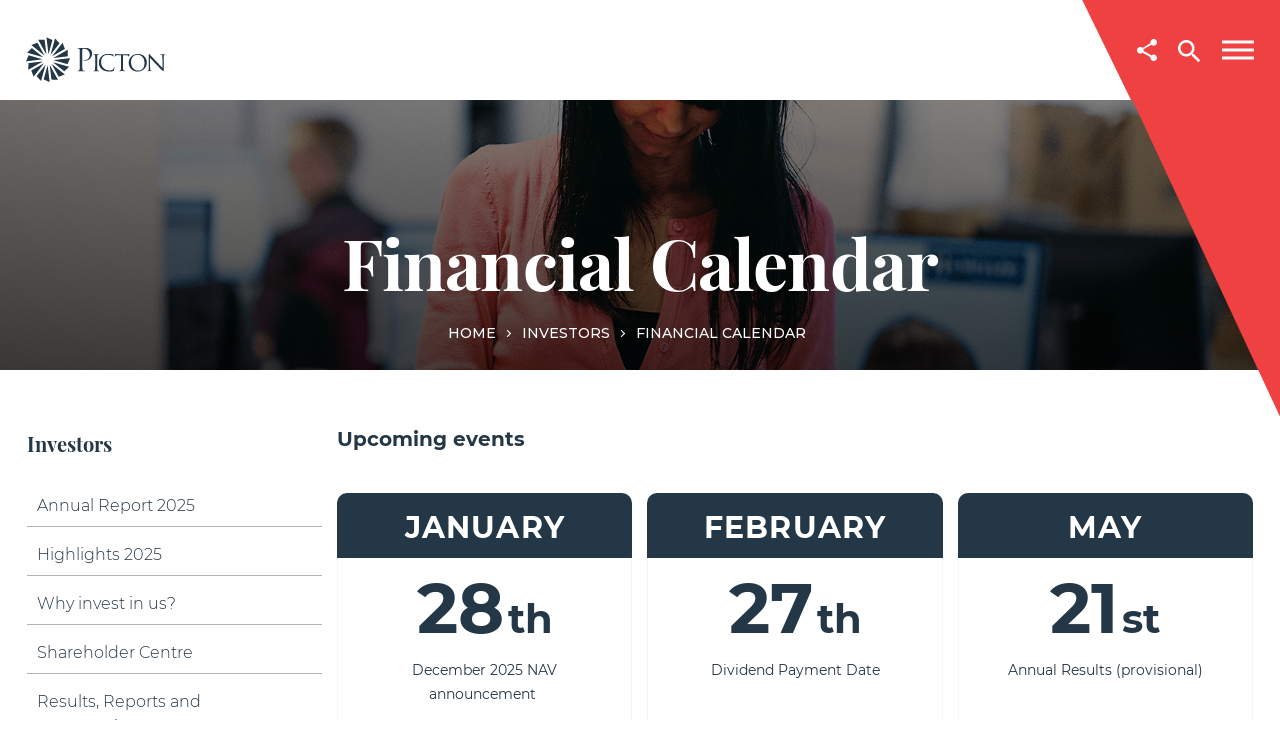

--- FILE ---
content_type: text/html; charset=utf-8
request_url: https://www.picton.co.uk/investors/financial-calendar/
body_size: 8477
content:
<!DOCTYPE html><html lang=en-US><head><meta name=viewport content="width=device-width, initial-scale=1, shrink-to-fit=no"><meta name=format-detection content="telephone=no"><meta charset=utf-8><link href=/favicon.ico rel="shortcut icon" type=image/x-icon><link href=/favicon.ico rel=icon type=image/x-icon><link rel=apple-touch-icon sizes=180x180 href=/apple-touch-icon.png><link rel=apple-touch-icon sizes=57x57 href=/apple-touch-icon-57x57.png><link rel=apple-touch-icon sizes=60x60 href=/apple-touch-icon-60x60.png><link rel=apple-touch-icon sizes=72x72 href=/apple-touch-icon-72x72.png><link rel=apple-touch-icon sizes=76x76 href=/apple-touch-icon-76x76.png><link rel=apple-touch-icon sizes=114x114 href=/apple-touch-icon-114x114.png><link rel=apple-touch-icon sizes=120x120 href=/apple-touch-icon-120x120.png><link rel=apple-touch-icon sizes=144x144 href=/apple-touch-icon-144x144.png><link rel=apple-touch-icon sizes=152x152 href=/apple-touch-icon-152x152.png><link rel=apple-touch-icon sizes=180x180 href=/apple-touch-icon-180x180.png><link rel=icon type=image/png sizes=32x32 href=/favicon-32x32.png><link rel=icon type=image/png sizes=16x16 href=/favicon-16x16.png><link rel=manifest href=/site.webmanifest><link rel=mask-icon href=/safari-pinned-tab.svg color=#5bbad5><meta name=msapplication-TileColor content=#da532c><meta name=msapplication-TileImage content=/mstile-144x144.png><meta name=theme-color content=#ffffff><title>Financial Calendar | Picton</title><meta name=description content="Financial Calendar"><meta name=keywords content=""><meta name=author content=""><meta name=title content="Financial Calendar"><meta name=robots content=index,follow><meta name=googlebot content=index,follow><link rel=canonical href="https://www.picton.co.uk/investors/financial-calendar/"><meta name=twitter:card content=summary><meta property=og:description content="Financial Calendar"><meta property=og:title content="Financial Calendar"><link href="https://fonts.googleapis.com/css?family=Montserrat:300,300i,400,400i,500,500i,700,700i" rel=stylesheet><link href="/bundle-css/?v=niWV8k2kN8dkKn9ZypgZJIRHWzyXamsiPZrawGpm-zc1" rel=stylesheet><script defer src="/bundle-js/?v=gL-Xq1Z0opkKCsycmh8iW2qDu-rqbHpDAB4_3dfCGH81"></script><script defer src=/Scripts/jquery-1.10.2.js></script><script defer src=/Scripts/jquery.validate.min.js></script><script defer src=/Scripts/jquery.validate.unobtrusive.min.js></script><script defer src=/Scripts/jquery.unobtrusive-ajax.js></script><script src="https://maps.googleapis.com/maps/api/js?key=AIzaSyAehUe4jkexez6GVrY9xCMJmcWmVjN8qPo"></script><script src=https://secure.lope4refl.com/js/154154.js></script><script>var config={apiKey:'8ab99ecb7237c343fb2fe2d8be28cde143120f36',product:'PRO_MULTISITE',initialState:"notify",necessaryCookies:['UMB-XSRF-TOKEN','UMB_UCONTEXT','UMB-XSRF-V','UMB_UCONTEXT_C'],theme:'dark',position:'left',layout:'popup',rejectButton:true,closeStyle:'button',consentCookieExpiry:90,settingsStyle:'button',notifyDismissButton:false,setInnerHTML:true,branding:{fontFamily:"Montserrat, Century Gothic, CenturyGothic, AppleGothic, sans-serif",fontColor:"#FFF",fontSizeTitle:"18px",fontSizeIntro:"15px",fontSizeHeaders:"18px",fontSize:"15px",backgroundColor:"#253746",alertBackground:"#253746",toggleText:"#253746",toggleColor:"#253746",toggleBackground:"#FFF",removeAbout:true,removeIcon:true},text:{notifyTitle:"Our use of cookies",notifyDescription:"We use cookies to make the site work and help us make it better. By clicking accept, we'll set recommended analytics cookies.",accept:"Accept",reject:"Reject",settings:"Settings",necessaryTitle:"Essential cookies",necessaryDescription:"Essential cookies enable core functionality such as security, network management, and accessibility. You may disable these by changing your browser settings, but this may affect how the website functions.",title:"Our use of cookies",intro:"We use essential cookies to make our site work. We\u0027d also like to set optional analytics cookies to help us improve it. We won\u0027t set optional cookies unless you enable them. Using this tool will set a cookie on your device to remember your preferences.",acceptRecommended:"",rejectSettings:"",closeLabel:"Save and close",},statement:{description:"For more detailed information about the cookies we use, see our",name:"Cookies policy",url:"/site-services/cookies/",updated:"01/11/2019",},optionalCookies:[{name:"analytics",label:"Analytics cookies",description:"We\u0027d like to set Google Analytics cookies to help us to improve our website by collecting and reporting information on how you use it. The cookies collect information in a way that does not directly identify anyone. For more information on how these cookies work, please see our <a href='/site-services/cookies/' target='_blank' class='cookie-sidebar-link'>Cookies page.</a>",cookies:['_ga','_gid','_gat'],onAccept:function(){(function(w,d,s,l,i){w[l]=w[l]||[];w[l].push({'gtm.start':new Date().getTime(),event:'gtm.js'});var f=d.getElementsByTagName(s)[0],j=d.createElement(s),dl=l!='dataLayer'?'&l='+l:'';j.async=true;j.src='https://www.googletagmanager.com/gtm.js?id='+i+dl;f.parentNode.insertBefore(j,f);})(window,document,'script','dataLayer','GTM-MF3MKD9');if(typeof(BrowseAloud)!="undefined"){BrowseAloud.analytics=BrowseAloud.org_analytics;}},onRevoke:function(){window['ga-disable-GTM-MF3MKD9']=true;if(typeof(BrowseAloud)!="undefined"){BrowseAloud.analytics=BrowseAloud.no_analytics;}},},{name:'marketing',label:'Marketing (targeting or advertising) cookies',description:'We use third parties services on this site (i.e. Vimeo). Marketing cookies are used by these third parties to improve the relevancy of advertising campaigns.',cookies:[],onAccept:function(){},onRevoke:function(){},thirdPartyCookies:[{"name":"Ad personalization via Google","optOutLink":"https://adssettings.google.com/authenticated?hl=en"},{"name":"Vimeo cookie settings","optOutLink":"https://vimeo.com/cookie_policy"}]},]};var loops=0;var threshold=30;function CookieControlInit(){if(typeof CookieControl!=="undefined"&&window.jQuery&&$('#ccc').length>0){if($('header[role=banner]').length>0){$('#ccc').insertBefore($('header[role=banner]'));$('#ccc').css('z-index',9999);}
$('#ccc-optional-categories .optional-cookie').each(function(){var label=$('.optional-cookie-header',$(this)).text();var idAttr=(label.split(' ').join('_')).toLowerCase();$('<span/>',{'class':'invisible',for:idAttr,text:label+" toggle",}).prependTo($('.checkbox-toggle-label',$(this)));$('.checkbox-toggle-input',$(this)).attr('id',idAttr);});}else{if(loops++<threshold){setTimeout(CookieControlInit,300);}}}
var script=document.createElement('script');script.onload=function(){CookieControl.load(config);CookieControlInit();};script.crossorigin="anonymous";script.src='https://cc.cdn.civiccomputing.com/9/cookieControl-9.2.min.js';document.head.appendChild(script);var onPageStyle="";if(config.text.acceptRecommended==""){onPageStyle+="#ccc-recommended-settings{display:none;}"}
if(config.text.rejectSettings==""){onPageStyle+="#ccc-reject-settings{display:none;}"}
if(onPageStyle!=""){var style=document.createElement('style');style.innerHTML=onPageStyle;document.head.appendChild(style);}</script><style>#map{height:985px;width:100%}</style><body><noscript><img src=https://secure.lope4refl.com/154154.png alt="" style=display:none></noscript><noscript><iframe src="https://www.googletagmanager.com/ns.html?id=GTM-MF3MKD9" height=0 width=0 style=display:none;visibility:hidden></iframe></noscript><header class="header header--simple"><div class=header__container><a href="/" class=logo id=logo> <img src=/media/pppjv4lt/logo-white.svg class="logo__image logo__image--white"> <img src=/media/jfvf0kpm/logo.svg class="logo__image logo__image--black"> </a><div class=header__actions><div class="navigation-megamenu navigation-wrap navigation-hover"><div class="navigation js-default-navigation"><button class="navigation__back-button js-nav-back-button" type=button> <span class="navigation__back-icon icon font-ico-chevron-down"></span>Back to </button> <nav class="main-nav second-nav-list"><ul class=main-nav__list role=menubar><li class="main-nav__item main-nav__has-children" role=menuitem><a href="/about-us/" class=main-nav__link>About us</a><div class=main-nav__secondary-list><div class=wrap><div class=row><div class="main-nav__featured col-4"><p class=main-nav__featured-title>Positive, Proactive, Principled<p class=main-nav__featured-text>Our purpose is to be a responsible owner of commercial real estate, helping our occupiers succeed and being valued by all our stakeholders.</p><a class="main-nav__featured-link icon-link cta-link" href="/about-us/">About us</a></div><div class="main-nav__secondary-links col-12 col-xl-8" role=menubar><ul class=row><li class="main-nav__secondary-item col-12 col-xl-4" role=menuitem><a href="/about-us/who-we-are/" class=main-nav__secondary-link>Who we are</a><li class="main-nav__secondary-item col-12 col-xl-4" role=menuitem><a href="/about-us/our-history/" class=main-nav__secondary-link>Our History</a><li class="main-nav__secondary-item col-12 col-xl-4" role=menuitem><a href="/about-us/our-business-model/" class=main-nav__secondary-link>Our Business Model</a><li class="main-nav__secondary-item col-12 col-xl-4" role=menuitem><a href="/about-us/our-strategy/" class=main-nav__secondary-link>Our Strategy</a><li class="main-nav__secondary-item main-nav__has-children col-12 col-xl-4" role=menuitem><button class="main-nav__secondary-back js-secondary-back-button" type=button> <span class="icon font-ico-chevron-down"> <span class=sr-only>Back</span> </span> </button> <a href="/about-us/leadership/" class=main-nav__secondary-link>Leadership</a><ul class="main-nav__tertiary-list row" role=menubar><li class="main-nav__tertiary-item col-xl-4" role=menuitem><a href="/about-us/leadership/board/" class=main-nav__tertiary-link>Board</a><li class="main-nav__tertiary-item col-xl-4" role=menuitem><a href="/about-us/leadership/committees/" class=main-nav__tertiary-link>Committees</a><li class="main-nav__tertiary-item col-xl-4" role=menuitem><a href="/about-us/leadership/our-team/" class=main-nav__tertiary-link>Our Team</a></ul><li class="main-nav__secondary-item col-12 col-xl-4" role=menuitem><a href="/about-us/investment-requirements/" class=main-nav__secondary-link>Investment Requirements</a><li class="main-nav__secondary-item col-12 col-xl-4" role=menuitem><a href="/about-us/our-top-10-occupiers/" class=main-nav__secondary-link>Our Top 10 Occupiers</a><li class="main-nav__secondary-item col-12 col-xl-4" role=menuitem><a href="/about-us/our-top-10-properties/" class=main-nav__secondary-link>Our Top 10 Properties</a><li class="main-nav__secondary-item col-12 col-xl-4" role=menuitem><a href="/about-us/awards-and-achievements/" class=main-nav__secondary-link>Awards and Achievements</a></ul></div></div></div></div><li class="main-nav__item main-nav__has-children" role=menuitem><a href="/portfolio/" class=main-nav__link>Portfolio</a><div class=main-nav__secondary-list><div class=wrap><div class=row><div class="main-nav__featured col-4"><p class=main-nav__featured-title>A diversified portfolio<p class=main-nav__featured-text>Providing an opportunity for income and capital growth.</p><a class="main-nav__featured-link icon-link cta-link" href="/portfolio/" target="">Portfolio</a></div><div class="main-nav__secondary-links col-12 col-xl-8" role=menubar><ul class=row><li class="main-nav__secondary-item col-12 col-xl-4" role=menuitem><a href="/portfolio/property-portfolio/" class=main-nav__secondary-link>Our Property Portfolio</a><li class="main-nav__secondary-item col-12 col-xl-4" role=menuitem><a href="/portfolio/industrial/" class=main-nav__secondary-link>Industrial</a><li class="main-nav__secondary-item col-12 col-xl-4" role=menuitem><a href="/portfolio/office/" class=main-nav__secondary-link>Office</a><li class="main-nav__secondary-item col-12 col-xl-4" role=menuitem><a href="/portfolio/retail-and-leisure/" class=main-nav__secondary-link>Retail and Leisure</a><li class="main-nav__secondary-item col-12 col-xl-4" role=menuitem><a href="/portfolio/our-top-10-properties/" class=main-nav__secondary-link>Our Top 10 Properties</a><li class="main-nav__secondary-item col-12 col-xl-4" role=menuitem><a href="/portfolio/find-space/" class=main-nav__secondary-link>Find Space</a></ul></div></div></div></div><li class="main-nav__item main-nav__has-children" role=menuitem><a href="/occupiers/" class=main-nav__link>Occupiers</a><div class=main-nav__secondary-list><div class=wrap><div class=row><div class="main-nav__featured col-4"><p class=main-nav__featured-title>Occupier focused<p class=main-nav__featured-text>Our experience, knowledge and personalised service ensures we provide spaces to help our occupiers to succeed.</p><a class="main-nav__featured-link icon-link cta-link" href="/occupiers/" target="">Occupiers</a></div><div class="main-nav__secondary-links col-12 col-xl-8" role=menubar><ul class=row><li class="main-nav__secondary-item col-12 col-xl-4" role=menuitem><a href="/occupiers/the-picton-promise/" class=main-nav__secondary-link>The Picton Promise</a><li class="main-nav__secondary-item col-12 col-xl-4" role=menuitem><a href="/occupiers/swiftspace/" class=main-nav__secondary-link>Picton SwiftSpace </a><li class="main-nav__secondary-item main-nav__has-children col-12 col-xl-4" role=menuitem><button class="main-nav__secondary-back js-secondary-back-button" type=button> <span class="icon font-ico-chevron-down"> <span class=sr-only>Back</span> </span> </button> <a href="/occupiers/occupier-benefits/" class=main-nav__secondary-link>Occupier Benefits</a><ul class="main-nav__tertiary-list row" role=menubar><li class="main-nav__tertiary-item col-xl-4" role=menuitem><a href="/occupiers/occupier-benefits/touchdown-rooms/" class=main-nav__tertiary-link>Touchdown Rooms</a><li class="main-nav__tertiary-item col-xl-4" role=menuitem><a href="/occupiers/occupier-benefits/referral-rewards/" class=main-nav__tertiary-link>Referral Rewards</a><li class="main-nav__tertiary-item col-xl-4" role=menuitem><a href="/occupiers/occupier-benefits/community-matched-giving/" class=main-nav__tertiary-link>Community Matched Giving</a><li class="main-nav__tertiary-item col-xl-4" role=menuitem><a href="/occupiers/occupier-benefits/energy-efficient-spaces/" class=main-nav__tertiary-link>Energy Efficient Spaces</a><li class="main-nav__tertiary-item col-xl-4" role=menuitem><a href="/occupiers/occupier-benefits/help-centre/" class=main-nav__tertiary-link>Help Centre</a></ul><li class="main-nav__secondary-item col-12 col-xl-4" role=menuitem><a href="/occupiers/find-space/" class=main-nav__secondary-link>Find Space</a></ul></div></div></div></div><li class="main-nav__item main-nav__has-children main-nav__item--active" role=menuitem><a href="/investors/" class=main-nav__link>Investors</a><div class=main-nav__secondary-list><div class=wrap><div class=row><div class="main-nav__featured col-4"><p class=main-nav__featured-title>Diversified UK REIT<p class=main-nav__featured-text>We have established a track record of outperformance, offering diversified exposure to the UK commercial property market.</p><a class="main-nav__featured-link icon-link cta-link" href="/investors/">Investors</a></div><div class="main-nav__secondary-links col-12 col-xl-8" role=menubar><ul class=row><li class="main-nav__secondary-item col-12 col-xl-4" role=menuitem><a href="/investors/annual-report-2025/" class=main-nav__secondary-link>Annual Report 2025</a><li class="main-nav__secondary-item main-nav__has-children col-12 col-xl-4" role=menuitem><button class="main-nav__secondary-back js-secondary-back-button" type=button> <span class="icon font-ico-chevron-down"> <span class=sr-only>Back</span> </span> </button> <a href="/investors/financial-highlights/" class=main-nav__secondary-link>Highlights 2025</a><ul class="main-nav__tertiary-list row" role=menubar><li class="main-nav__tertiary-item col-xl-4" role=menuitem><a href="/investors/financial-highlights/2024/" class=main-nav__tertiary-link>Financial Review 2024</a><li class="main-nav__tertiary-item col-xl-4" role=menuitem><a href="/investors/financial-highlights/2023/" class=main-nav__tertiary-link>Financial Review 2023</a><li class="main-nav__tertiary-item col-xl-4" role=menuitem><a href="/investors/financial-highlights/2022/" class=main-nav__tertiary-link>Financial Review 2022</a><li class="main-nav__tertiary-item col-xl-4" role=menuitem><a href="/investors/financial-highlights/2021/" class=main-nav__tertiary-link>Financial Review 2021</a><li class="main-nav__tertiary-item col-xl-4" role=menuitem><a href="/investors/financial-highlights/2020/" class=main-nav__tertiary-link>Financial Review 2020</a><li class="main-nav__tertiary-item col-xl-4" role=menuitem><a href="/investors/financial-highlights/2019/" class=main-nav__tertiary-link>Financial Review 2019</a><li class="main-nav__tertiary-item col-xl-4" role=menuitem><a href="/investors/financial-highlights/2018/" class=main-nav__tertiary-link>Financial Review 2018</a><li class="main-nav__tertiary-item col-xl-4" role=menuitem><a href="/investors/financial-highlights/2017/" class=main-nav__tertiary-link>Financial Review 2017</a></ul><li class="main-nav__secondary-item col-12 col-xl-4" role=menuitem><a href="/investors/why-invest-in-us/" class=main-nav__secondary-link>Why invest in us?</a><li class="main-nav__secondary-item main-nav__has-children col-12 col-xl-4" role=menuitem><button class="main-nav__secondary-back js-secondary-back-button" type=button> <span class="icon font-ico-chevron-down"> <span class=sr-only>Back</span> </span> </button> <a href="/investors/shareholder-centre/" class=main-nav__secondary-link>Shareholder Centre</a><ul class="main-nav__tertiary-list row" role=menubar><li class="main-nav__tertiary-item col-xl-4" role=menuitem><a href="/investors/shareholder-centre/nav-statements/" class=main-nav__tertiary-link>NAV Statements</a><li class="main-nav__tertiary-item col-xl-4" role=menuitem><a href="/investors/shareholder-centre/agm-documents/" class=main-nav__tertiary-link>AGM Documents</a><li class="main-nav__tertiary-item col-xl-4" role=menuitem><a href="/investors/shareholder-centre/epra-reporting/" class=main-nav__tertiary-link>EPRA Reporting</a><li class="main-nav__tertiary-item col-xl-4" role=menuitem><a href="/investors/shareholder-centre/reit-status/" class=main-nav__tertiary-link>REIT Status</a><li class="main-nav__tertiary-item col-xl-4" role=menuitem><a href="/investors/shareholder-centre/equity-analysts/" class=main-nav__tertiary-link>Equity Analysts</a><li class="main-nav__tertiary-item col-xl-4" role=menuitem><a href="/investors/shareholder-centre/debt-overview/" class=main-nav__tertiary-link>Debt Overview</a><li class="main-nav__tertiary-item col-xl-4" role=menuitem><a href="/investors/shareholder-centre/dividends/" class=main-nav__tertiary-link>Dividends</a></ul><li class="main-nav__secondary-item col-12 col-xl-4" role=menuitem><a href="/investors/results-reports-and-presentations/" class=main-nav__secondary-link>Results, Reports and Presentations</a><li class="main-nav__secondary-item main-nav__has-children col-12 col-xl-4" role=menuitem><button class="main-nav__secondary-back js-secondary-back-button" type=button> <span class="icon font-ico-chevron-down"> <span class=sr-only>Back</span> </span> </button> <a href="/investors/rns-announcements/" class=main-nav__secondary-link>RNS Announcements</a><ul class="main-nav__tertiary-list row" role=menubar><li class="main-nav__tertiary-item col-xl-4" role=menuitem><a href="/investors/rns-announcements/subscribe-to-rns-announcements/" class=main-nav__tertiary-link>Subscribe to RNS Announcements</a></ul><li class="main-nav__secondary-item main-nav__has-children col-12 col-xl-4" role=menuitem><button class="main-nav__secondary-back js-secondary-back-button" type=button> <span class="icon font-ico-chevron-down"> <span class=sr-only>Back</span> </span> </button> <a href="/investors/research/" class=main-nav__secondary-link>Research</a><ul class="main-nav__tertiary-list row" role=menubar><li class="main-nav__tertiary-item col-xl-4" role=menuitem><a href="/investors/research/edison-investment/" class=main-nav__tertiary-link>Edison Investment</a><li class="main-nav__tertiary-item col-xl-4" role=menuitem><a href="/investors/research/kepler-trust-intelligence/" class=main-nav__tertiary-link>Kepler Trust Intelligence</a></ul><li class="main-nav__secondary-item col-12 col-xl-4" role=menuitem><a href="/investors/share-price-information/" class=main-nav__secondary-link>Share Price Information</a><li class="main-nav__secondary-item col-12 col-xl-4" role=menuitem><a href="/investors/financial-calendar/" class=main-nav__secondary-link>Financial Calendar</a><li class="main-nav__secondary-item col-12 col-xl-4" role=menuitem><a href="/investors/videos/" class=main-nav__secondary-link>Videos</a><li class="main-nav__secondary-item col-12 col-xl-4" role=menuitem><a href="/investors/strategic-review/" class=main-nav__secondary-link>Strategic Review</a></ul></div></div></div></div><li class="main-nav__item main-nav__has-children" role=menuitem><a href="/sustainability/" class=main-nav__link>Sustainability</a><div class=main-nav__secondary-list><div class=wrap><div class=row><div class="main-nav__featured col-4"><p class=main-nav__featured-title>Responsible business<p class=main-nav__featured-text>We have a responsible and ethical approach to business with sustainability embedded within our corporate strategy.</p><a class="main-nav__featured-link icon-link cta-link" href="/sustainability/">Sustainability</a></div><div class="main-nav__secondary-links col-12 col-xl-8" role=menubar><ul class=row><li class="main-nav__secondary-item main-nav__has-children col-12 col-xl-4" role=menuitem><button class="main-nav__secondary-back js-secondary-back-button" type=button> <span class="icon font-ico-chevron-down"> <span class=sr-only>Back</span> </span> </button> <a href="/sustainability/highlights-2025/" class=main-nav__secondary-link>Highlights 2025</a><ul class="main-nav__tertiary-list row" role=menubar><li class="main-nav__tertiary-item col-xl-4" role=menuitem><a href="/sustainability/highlights-2025/highlights-2024/" class=main-nav__tertiary-link>Highlights 2024</a><li class="main-nav__tertiary-item col-xl-4" role=menuitem><a href="/sustainability/highlights-2025/highlights-2023/" class=main-nav__tertiary-link>Highlights 2023</a><li class="main-nav__tertiary-item col-xl-4" role=menuitem><a href="/sustainability/highlights-2025/highlights-2022/" class=main-nav__tertiary-link>Highlights 2022</a><li class="main-nav__tertiary-item col-xl-4" role=menuitem><a href="/sustainability/highlights-2025/highlights-2021/" class=main-nav__tertiary-link>Highlights 2021</a><li class="main-nav__tertiary-item col-xl-4" role=menuitem><a href="/sustainability/highlights-2025/highlights-2020/" class=main-nav__tertiary-link>Highlights 2020</a><li class="main-nav__tertiary-item col-xl-4" role=menuitem><a href="/sustainability/highlights-2025/highlights-2019/" class=main-nav__tertiary-link>Highlights 2019</a></ul><li class="main-nav__secondary-item col-12 col-xl-4" role=menuitem><a href="/sustainability/our-approach/" class=main-nav__secondary-link>Our Approach</a><li class="main-nav__secondary-item main-nav__has-children col-12 col-xl-4" role=menuitem><button class="main-nav__secondary-back js-secondary-back-button" type=button> <span class="icon font-ico-chevron-down"> <span class=sr-only>Back</span> </span> </button> <a href="/sustainability/environmental-focus/" class=main-nav__secondary-link>Environmental Focus</a><ul class="main-nav__tertiary-list row" role=menubar><li class="main-nav__tertiary-item col-xl-4" role=menuitem><a href="/sustainability/environmental-focus/net-zero-carbon/" class=main-nav__tertiary-link>Net zero carbon</a></ul><li class="main-nav__secondary-item col-12 col-xl-4" role=menuitem><a href="/sustainability/social-impact/" class=main-nav__secondary-link>Social Impact</a><li class="main-nav__secondary-item main-nav__has-children col-12 col-xl-4" role=menuitem><button class="main-nav__secondary-back js-secondary-back-button" type=button> <span class="icon font-ico-chevron-down"> <span class=sr-only>Back</span> </span> </button> <a href="/sustainability/governance/" class=main-nav__secondary-link>Governance</a><ul class="main-nav__tertiary-list row" role=menubar><li class="main-nav__tertiary-item col-xl-4" role=menuitem><a href="/sustainability/governance/board/" class=main-nav__tertiary-link>Board</a><li class="main-nav__tertiary-item col-xl-4" role=menuitem><a href="/sustainability/governance/committees/" class=main-nav__tertiary-link>Committees</a><li class="main-nav__tertiary-item col-xl-4" role=menuitem><a href="/sustainability/governance/reporting-best-practice/" class=main-nav__tertiary-link>Reporting Best Practice</a><li class="main-nav__tertiary-item col-xl-4" role=menuitem><a href="/sustainability/governance/esg-policies/" class=main-nav__tertiary-link>ESG Policies</a></ul><li class="main-nav__secondary-item col-12 col-xl-4" role=menuitem><a href="/sustainability/performance-and-reporting/" class=main-nav__secondary-link>Performance and Reporting</a></ul></div></div></div></div><li class="main-nav__item main-nav__has-children" role=menuitem><a href="/news-and-media/" class=main-nav__link>News and Media</a><div class=main-nav__secondary-list><div class=wrap><div class=row><div class="main-nav__featured col-4"><p class=main-nav__featured-title>Keeping up to date<p class=main-nav__featured-text>Access our press releases, video and image library and keep up to date with our investor and occupier updates.</p><a class="main-nav__featured-link icon-link cta-link" href="/news-and-media/">News and Media</a></div><div class="main-nav__secondary-links col-12 col-xl-8" role=menubar><ul class=row><li class="main-nav__secondary-item main-nav__has-children col-12 col-xl-4" role=menuitem><button class="main-nav__secondary-back js-secondary-back-button" type=button> <span class="icon font-ico-chevron-down"> <span class=sr-only>Back</span> </span> </button> <a href="/news-and-media/rns-announcements/" class=main-nav__secondary-link>RNS Announcements</a><ul class="main-nav__tertiary-list row" role=menubar><li class="main-nav__tertiary-item col-xl-4" role=menuitem><a href="/news-and-media/rns-announcements/subscribe-to-rns-announcements/" class=main-nav__tertiary-link>Subscribe to RNS Announcements</a></ul><li class="main-nav__secondary-item col-12 col-xl-4" role=menuitem><a href="/news-and-media/news/" class=main-nav__secondary-link>News</a><li class="main-nav__secondary-item col-12 col-xl-4" role=menuitem><a href="/news-and-media/images/" class=main-nav__secondary-link>Images</a><li class="main-nav__secondary-item col-12 col-xl-4" role=menuitem><a href="/news-and-media/videos/" class=main-nav__secondary-link>Videos</a><li class="main-nav__secondary-item col-12 col-xl-4" role=menuitem><a href="/news-and-media/subscribe/" class=main-nav__secondary-link>Subscribe</a></ul></div></div></div></div><li class=main-nav__item role=menuitem><a href="/contact-us/" class=main-nav__link>Contact us</a></ul></nav></div><div class="navigation js-hamburger-navigation" style=display:none data-has-items=False><a class=navigation__back-link href="/">Back to Home</a> <button class="navigation__back-button js-nav-back-button" type=button> <span class="navigation__back-arrow icon font-ico-chevron-down"></span> <span class=navigation__back-icon data-back-title="Back to"></span> </button> <button class="navigation__back-button navigation__back-button--home js-nav-back-button-home" type=button> <span class="navigation__back-arrow icon font-ico-chevron-down"></span> <span class=navigation__back-text>Home</span> </button> <a href="/investors/" class="main-nav__current-page js-parent-page-title">Investors</a> <nav class=main-nav><ul class=main-nav__list role=menubar><li class="main-nav__item main-nav__item--home"><a class=main-nav__link href="/">Home</a></ul></nav></div></div></div><div class=header__addons><div class=share-price><span class=share-price__text> <span class=share-price__text-name>Share price 83.2<span>p</span></span> <span class=share-price__text-value>0.00p (0.00%)</span> <span class=share-price__text-market><b>MARKET CAP &#163;428 million</b></span> </span></div><div class=share><button class="share__toggle js-toggle-share" type=button> <span class="icon font-ico-share"> <span class=sr-only></span> </span> </button><ul class=share__list><li class=share__item><a class=share__link href="https://www.linkedin.com/shareArticle?url=https://www.picton.co.uk/investors/financial-calendar/&amp;title=;summary=Financial Calendar" target=_blank> <span class="icon font-ico-linkedin"> <span class=sr-only></span> </span> </a></ul></div><div class=search><button class="search__open-btn js-open-search" type=button> <span class="icon font-ico-search"> <span class=sr-only>Open search form</span> </span> </button><div class=search__popup><a href=Home class=search__logo> <img src=/media/pppjv4lt/logo-white.svg> </a> <button class="search__close-btn js-close-search"> <span class="icon font-ico-close"> <span class=sr-only>Close search form</span> </span> </button><form class=search__form action="/search-results/" method=get><div class=search__form-container><label class=sr-only for=Q>Search for</label> <input autocomplete=off class=search__form-input data-val=true data-val-required=" field is required" id=Q name=Q placeholder="Type to search" type=text> <button class="search__form-clear js-search-clear" type=button> <span class="icon font-ico-close"> <span class=sr-only>Clear search</span> </span> </button> <button class=search__form-submit type=submit> <span class="icon font-ico-search"> <span class=sr-only>Submit search</span> </span> </button></div></form></div></div></div></div><button class="nav-toggle header-simple__nav-toggle js-nav-toggle"> <span class=nav-toggle__line></span> </button></header><main class=main><div class="page-header has-cover has-ovarlay" style="background-image:url(/media/3rqd1a3i/investors-fincal-bannerop.png?anchor=center&amp;mode=crop&amp;width=1920&amp;height=400&amp;rnd=132628064411800000);background-color:#00c389"><div class=wrap><div class=page-header__container><h1 class="page-header__title h1">Financial Calendar</h1><div class=breadcrumbs><ul class=breadcrumbs__list><li class=breadcrumbs__item><a class=breadcrumbs__link href="/">Home</a><li class=breadcrumbs__item><a class=breadcrumbs__link href="/investors/">Investors</a><li class=breadcrumbs__item><span class=breadcrumbs__link>Financial Calendar</span></ul></div></div></div></div><div class=wrap><div class=row><div class="sidebar col-lg-3"><div class=sidenav><a href="/investors/" class="sidenav__title h3">Investors</a><ul class=sidenav__list><li class=sidenav__item><a href="/investors/annual-report-2025/" class=sidenav__link>Annual Report 2025</a><li class=sidenav__item><a href="/investors/financial-highlights/" class=sidenav__link>Highlights 2025</a><ul class=sidenav__secondary-list><li class=sidenav__secondary-item><a href="/investors/financial-highlights/2024/" class=sidenav__secondary-link>Financial Review 2024</a><li class=sidenav__secondary-item><a href="/investors/financial-highlights/2023/" class=sidenav__secondary-link>Financial Review 2023</a><li class=sidenav__secondary-item><a href="/investors/financial-highlights/2022/" class=sidenav__secondary-link>Financial Review 2022</a><li class=sidenav__secondary-item><a href="/investors/financial-highlights/2021/" class=sidenav__secondary-link>Financial Review 2021</a><li class=sidenav__secondary-item><a href="/investors/financial-highlights/2020/" class=sidenav__secondary-link>Financial Review 2020</a><li class=sidenav__secondary-item><a href="/investors/financial-highlights/2019/" class=sidenav__secondary-link>Financial Review 2019</a><li class=sidenav__secondary-item><a href="/investors/financial-highlights/2018/" class=sidenav__secondary-link>Financial Review 2018</a><li class=sidenav__secondary-item><a href="/investors/financial-highlights/2017/" class=sidenav__secondary-link>Financial Review 2017</a></ul><li class=sidenav__item><a href="/investors/why-invest-in-us/" class=sidenav__link>Why invest in us?</a><li class=sidenav__item><a href="/investors/shareholder-centre/" class=sidenav__link>Shareholder Centre</a><ul class=sidenav__secondary-list><li class=sidenav__secondary-item><a href="/investors/shareholder-centre/nav-statements/" class=sidenav__secondary-link>NAV Statements</a><li class=sidenav__secondary-item><a href="/investors/shareholder-centre/agm-documents/" class=sidenav__secondary-link>AGM Documents</a><li class=sidenav__secondary-item><a href="/investors/shareholder-centre/epra-reporting/" class=sidenav__secondary-link>EPRA Reporting</a><li class=sidenav__secondary-item><a href="/investors/shareholder-centre/reit-status/" class=sidenav__secondary-link>REIT Status</a><li class=sidenav__secondary-item><a href="/investors/shareholder-centre/equity-analysts/" class=sidenav__secondary-link>Equity Analysts</a><li class=sidenav__secondary-item><a href="/investors/shareholder-centre/debt-overview/" class=sidenav__secondary-link>Debt Overview</a><li class=sidenav__secondary-item><a href="/investors/shareholder-centre/dividends/" class=sidenav__secondary-link>Dividends</a></ul><li class=sidenav__item><a href="/investors/results-reports-and-presentations/" class=sidenav__link>Results, Reports and Presentations</a><li class=sidenav__item><a href="/investors/rns-announcements/" class=sidenav__link>RNS Announcements</a><ul class=sidenav__secondary-list><li class=sidenav__secondary-item><a href="/investors/rns-announcements/subscribe-to-rns-announcements/" class=sidenav__secondary-link>Subscribe to RNS Announcements</a></ul><li class=sidenav__item><a href="/investors/research/" class=sidenav__link>Research</a><ul class=sidenav__secondary-list><li class=sidenav__secondary-item><a href="/investors/research/edison-investment/" class=sidenav__secondary-link>Edison Investment</a><li class=sidenav__secondary-item><a href="/investors/research/kepler-trust-intelligence/" class=sidenav__secondary-link>Kepler Trust Intelligence</a></ul><li class=sidenav__item><a href="/investors/share-price-information/" class=sidenav__link>Share Price Information</a><li class=sidenav__item><a href="/investors/financial-calendar/" class="sidenav__link sidenav__link--active">Financial Calendar</a><li class=sidenav__item><a href="/investors/videos/" class=sidenav__link>Videos</a><li class=sidenav__item><a href="/investors/strategic-review/" class=sidenav__link>Strategic Review</a></ul></div></div><div class="main-content col-lg-9"><div class="event-1 gutter-indented"><h3 class="event-1__main-title h3">Upcoming events</h3><div class=row><div class=col-lg-4><div class=event-1__item><span class=event-1__month>January</span><div class=event-1__container><div class=event-1__date><span class=event-1__date-day>28</span> <span class=event-1__date-suffix>th</span></div><p class="event-1__text js-equal-titles text text--caption">December 2025 NAV announcement&#160;<div class=event-1__links><a class="icon-link calendar-link" href="/umbraco/Surface/EventsSurface/AddToCalendar?itemId=5427" title="Add to calendar">Add to calendar</a></div></div></div></div><div class=col-lg-4><div class=event-1__item><span class=event-1__month>February</span><div class=event-1__container><div class=event-1__date><span class=event-1__date-day>27</span> <span class=event-1__date-suffix>th</span></div><p class="event-1__text js-equal-titles text text--caption">Dividend Payment Date<div class=event-1__links><a class="icon-link calendar-link" href="/umbraco/Surface/EventsSurface/AddToCalendar?itemId=5421" title="Add to calendar">Add to calendar</a></div></div></div></div><div class=col-lg-4><div class=event-1__item><span class=event-1__month>May</span><div class=event-1__container><div class=event-1__date><span class=event-1__date-day>21</span> <span class=event-1__date-suffix>st</span></div><p class="event-1__text js-equal-titles text text--caption">Annual Results (provisional)<div class=event-1__links><a class="icon-link calendar-link" href="/umbraco/Surface/EventsSurface/AddToCalendar?itemId=5422" title="Add to calendar">Add to calendar</a></div></div></div></div><div class=col-lg-4><div class=event-1__item><span class=event-1__month>May</span><div class=event-1__container><div class=event-1__date><span class=event-1__date-day>29</span> <span class=event-1__date-suffix>th</span></div><p class="event-1__text js-equal-titles text text--caption">Dividend Payment Date<div class=event-1__links><a class="icon-link calendar-link" href="/umbraco/Surface/EventsSurface/AddToCalendar?itemId=5423" title="Add to calendar">Add to calendar</a></div></div></div></div><div class=col-lg-4><div class=event-1__item><span class=event-1__month>July</span><div class=event-1__container><div class=event-1__date><span class=event-1__date-day>29</span> <span class=event-1__date-suffix>th</span></div><p class="event-1__text js-equal-titles text text--caption">AGM&#160;<div class=event-1__links><a class="icon-link calendar-link" href="/umbraco/Surface/EventsSurface/AddToCalendar?itemId=5429" title="Add to calendar">Add to calendar</a></div></div></div></div><div class=col-lg-4><div class=event-1__item><span class=event-1__month>July</span><div class=event-1__container><div class=event-1__date><span class=event-1__date-day>29</span> <span class=event-1__date-suffix>th</span></div><p class="event-1__text js-equal-titles text text--caption">June 2026 NAV announcement (provisional)<div class=event-1__links><a class="icon-link calendar-link" href="/umbraco/Surface/EventsSurface/AddToCalendar?itemId=5424" title="Add to calendar">Add to calendar</a></div></div></div></div><div class=col-lg-4><div class=event-1__item><span class=event-1__month>August</span><div class=event-1__container><div class=event-1__date><span class=event-1__date-day>31</span> <span class=event-1__date-suffix>st</span></div><p class="event-1__text js-equal-titles text text--caption">Dividend Payment Date<div class=event-1__links><a class="icon-link calendar-link" href="/umbraco/Surface/EventsSurface/AddToCalendar?itemId=5425" title="Add to calendar">Add to calendar</a></div></div></div></div><div class=col-lg-4><div class=event-1__item><span class=event-1__month>November</span><div class=event-1__container><div class=event-1__date><span class=event-1__date-day>11</span> <span class=event-1__date-suffix>th</span></div><p class="event-1__text js-equal-titles text text--caption">Interim Results (provisional)<div class=event-1__links><a class="icon-link calendar-link" href="/umbraco/Surface/EventsSurface/AddToCalendar?itemId=5428" title="Add to calendar">Add to calendar</a></div></div></div></div><div class=col-lg-4><div class=event-1__item><span class=event-1__month>November</span><div class=event-1__container><div class=event-1__date><span class=event-1__date-day>30</span> <span class=event-1__date-suffix>th</span></div><p class="event-1__text js-equal-titles text text--caption">Dividend Payment Date<div class=event-1__links><a class="icon-link calendar-link" href="/umbraco/Surface/EventsSurface/AddToCalendar?itemId=5426" title="Add to calendar">Add to calendar</a></div></div></div></div></div></div><div class=events><h3 class="events__title h3">Previous events</h3><div class=events__filter><label class=sr-only for=events-filter>Filter events</label> <select class=form__select name=events-filter id=events-filter tabindex=-1 data-controller-url=/umbraco/Surface/Items/EventItem data-page-key=12d132f2-1426-4400-8211-cbaa911c75e3><option value=0><option selected value=2025>2025<option value=2024>2024<option value=2023>2023<option value=2022 archive>Archive</select></div><div class=events__container><ul class=events__list><li class=events__item><div class=events__date><span class=events__date-day>28</span> <span class=events__date-month>Nov &#39;25</span></div><div class=events__description><p class="events__description-title text">Dividend Payment Date<p class="events__description-text text">Dividend Payment Date</div><div class=events__links></div><li class=events__item><div class=events__date><span class=events__date-day>12</span> <span class=events__date-month>Nov &#39;25</span></div><div class=events__description><p class="events__description-title text">Interim Results<p class="events__description-text text">Interim Results&#160;</div><div class=events__links></div><li class=events__item><div class=events__date><span class=events__date-day>29</span> <span class=events__date-month>Aug &#39;25</span></div><div class=events__description><p class="events__description-title text">Dividend Payment Date<p class="events__description-text text">Dividend Payment Date</div><div class=events__links></div></ul><div class=pagination><button class="pagination__btn pagination__arrow-link pagination__prev pagination__btn--disabled" type=button data-page=0> <span class="icon font-ico-long-arrow"></span> Prev </button><ul class=pagination__list><li class=pagination__item><button class="pagination__btn pagination__link pagination__link--active" type=button data-page=1>1</button><li class=pagination__item><button class="pagination__btn pagination__link" type=button data-page=2>2</button><li class=pagination__item><button class="pagination__btn pagination__link" type=button data-page=3>3</button></ul><button class="pagination__btn pagination__arrow-link pagination__next" type=button data-page=2> <span class="icon font-ico-long-arrow"></span> Next </button></div></div></div></div></div></div></main><footer class="footer footer--simplified"><div class=footer__bottom><div class=wrap><div class=footer__social-wrap><a class=footer__logo href="/"> <img src=/media/jfvf0kpm/logo.svg alt="Emperor WL Project"> </a><div class=footer__links><ul class=footer__list><li class=footer__list-item><a class=footer__list-link href="/about-us/">About us</a><li class=footer__list-item><a class=footer__list-link href="/portfolio/">Portfolio</a><li class=footer__list-item><a class=footer__list-link href="/occupiers/">Occupiers</a><li class=footer__list-item><a class=footer__list-link href="/investors/">Investors</a><li class=footer__list-item><a class=footer__list-link href="/news-and-media/">News and media</a><li class=footer__list-item><a class=footer__list-link href="/contact-us/">Contact Us</a></ul></div><div class=footer-socials><h4 class=footer-socials__title>Follow us</h4><ul class=footer-socials__list><li class=footer-socials__list-item><a class=footer-socials__list-link href="https://www.linkedin.com/company/picton-property-income-limited/" target=_blank><span class="footer-socials__list-icon font-ico-linkedin"></span></a></ul></div></div></div></div><div class=copyright><div class=wrap><div class=copyright__wrap><span class=copyright__text>&#169; Picton 2025</span><div class=copyright__nav><ul class=copyright__list><li class=copyright__item><a class=copyright__link href="/site-services/accessibility/">Accessibility</a><li class=copyright__item><a class=copyright__link href="/site-services/cookies/">Cookies</a><li class=copyright__item><a class=copyright__link href="/site-services/important-legal-information/">Legal</a><li class=copyright__item><a class=copyright__link href="/site-services/modern-slavery-statement/">Modern Slavery Statement</a><li class=copyright__item><a class=copyright__link href="/site-services/privacy-policy/">Privacy Policy</a><li class=copyright__item><a class=copyright__link href="/sitemap/">Sitemap</a><li class=copyright__item><a class="copyright__link js-cookie-opener" href=javascript:>Cookie Settings</a></ul></div></div></div></div><div class=footer__statement><div class=wrap><p class=footer__statement-text>Occupier focused, Opportunity led.</div></div></footer><script defer src="/validationScripts/?v=x7wRwypy6s1J5Hq-5nfLrsK-DmtRUm8J9eqHzN-nlD81"></script><script defer src="https://static.cloudflareinsights.com/beacon.min.js/vcd15cbe7772f49c399c6a5babf22c1241717689176015" integrity="sha512-ZpsOmlRQV6y907TI0dKBHq9Md29nnaEIPlkf84rnaERnq6zvWvPUqr2ft8M1aS28oN72PdrCzSjY4U6VaAw1EQ==" data-cf-beacon='{"version":"2024.11.0","token":"5be7f0f2037b47c79aff93b2edce1100","r":1,"server_timing":{"name":{"cfCacheStatus":true,"cfEdge":true,"cfExtPri":true,"cfL4":true,"cfOrigin":true,"cfSpeedBrain":true},"location_startswith":null}}' crossorigin="anonymous"></script>


--- FILE ---
content_type: text/css; charset=utf-8
request_url: https://www.picton.co.uk/bundle-css/?v=niWV8k2kN8dkKn9ZypgZJIRHWzyXamsiPZrawGpm-zc1
body_size: 65683
content:
@charset "UTF-8";body,div,dl,dt,dd,ul,ol,li,h1,h2,h3,h4,h5,h6,pre,form,fieldset,input,textarea,p,blockquote,th,td{margin:0;padding:0}article,aside,details,figcaption,figure,footer,header,hgroup,nav,section,main{display:block}audio:not([controls]){display:none}[hidden]{display:none}html{font-size:100%;-webkit-text-size-adjust:100%;-ms-text-size-adjust:100%}body{font-size:1em;line-height:1.35;-moz-osx-font-smoothing:grayscale;-webkit-font-smoothing:antialiased}::-moz-selection{background:#000;color:#fff;text-shadow:none}::selection{background:#000;color:#fff;text-shadow:none}a{text-decoration:none}a:focus,a:hover,a:active{outline:none}abbr[title]{border-bottom:1px dotted}b,strong{font-weight:bold}blockquote{margin:0}dfn{font-style:italic}hr{display:block;height:1px;border:0;border-top:1px solid #ccc;margin:1em 0;padding:0}ins{background:#ff9;color:#000;text-decoration:none}pre,code,kbd,samp{font-family:monospace,serif;font-size:1em}pre{white-space:pre;word-wrap:break-word}q{quotes:none}q::before,q::after{content:''}small{font-size:85%}sub,sup{font-size:75%;line-height:0;position:relative;vertical-align:baseline}sup{top:-.5em}sub{bottom:-.25em}nav ul,nav ol,ul,li{list-style:none;list-style-image:none;margin:0;padding:0}img{border:0;-ms-interpolation-mode:bicubic;vertical-align:middle}svg:not(:root){overflow:hidden}figure{margin:0}form{margin:0}fieldset{border:0;margin:0;padding:0}label{cursor:pointer}legend{border:0;padding:0;white-space:normal}button,input,select,textarea{font-size:100%;margin:0;vertical-align:baseline}button,input{line-height:normal}button,input[type='button'],input[type='reset'],input[type='submit']{cursor:pointer;-webkit-appearance:button}button[disabled],input[disabled]{cursor:default}input[type='text'],input[type='email'],input[type='password'],input[type='search'],textarea{-webkit-box-shadow:none;box-shadow:none;-webkit-appearance:none;-moz-appearance:none;appearance:none}button::-moz-focus-inner,input::-moz-focus-inner{border:0;padding:0}textarea{overflow:auto;vertical-align:top;resize:vertical}input:invalid,textarea:invalid{background-color:#f0dddd}input,textarea,select{outline:none}table{border-collapse:collapse;border-spacing:0;border-color:transparent}td{vertical-align:top}.container{width:100%;padding-right:15px;padding-left:15px;margin-right:auto;margin-left:auto}@media only screen and (min-width:320px){.container{max-width:540px}}@media only screen and (min-width:768px){.container{max-width:720px}}@media only screen and (min-width:970px){.container{max-width:960px}}@media only screen and (min-width:1366px){.container{max-width:1140px}}.container-fluid{width:100%;padding-right:15px;padding-left:15px;margin-right:auto;margin-left:auto}.row{display:-webkit-box;display:-webkit-flex;display:-ms-flexbox;display:flex;-webkit-flex-wrap:wrap;-ms-flex-wrap:wrap;flex-wrap:wrap;margin-right:-15px;margin-left:-15px}.no-gutters{margin-right:0;margin-left:0}.no-gutters>.col,.no-gutters>[class*="col-"]{padding-right:0;padding-left:0}.col-1,.col-2,.col-3,.col-4,.col-5,.col-6,.col-7,.col-8,.col-9,.col-10,.col-11,.col-12,.col,.col-auto,.col-sm-1,.col-sm-2,.col-sm-3,.col-sm-4,.col-sm-5,.col-sm-6,.col-sm-7,.col-sm-8,.col-sm-9,.col-sm-10,.col-sm-11,.col-sm-12,.col-sm,.col-sm-auto,.col-md-1,.col-md-2,.col-md-3,.col-md-4,.col-md-5,.col-md-6,.col-md-7,.col-md-8,.col-md-9,.col-md-10,.col-md-11,.col-md-12,.col-md,.col-md-auto,.col-lg-1,.col-lg-2,.col-lg-3,.col-lg-4,.col-lg-5,.col-lg-6,.col-lg-7,.col-lg-8,.col-lg-9,.col-lg-10,.col-lg-11,.col-lg-12,.col-lg,.col-lg-auto,.col-xl-1,.col-xl-2,.col-xl-3,.col-xl-4,.col-xl-5,.col-xl-6,.col-xl-7,.col-xl-8,.col-xl-9,.col-xl-10,.col-xl-11,.col-xl-12,.col-xl,.col-xl-auto{position:relative;width:100%;min-height:1px;padding-right:15px;padding-left:15px}.col{-webkit-flex-basis:0;-ms-flex-preferred-size:0;flex-basis:0;-webkit-box-flex:1;-webkit-flex-grow:1;-ms-flex-positive:1;flex-grow:1;max-width:100%}.col-auto{-webkit-box-flex:0;-webkit-flex:0 0 auto;-ms-flex:0 0 auto;flex:0 0 auto;width:auto;max-width:none}.col-1{-webkit-box-flex:0;-webkit-flex:0 0 8.33333%;-ms-flex:0 0 8.33333%;flex:0 0 8.33333%;max-width:8.33333%}.col-2{-webkit-box-flex:0;-webkit-flex:0 0 16.66667%;-ms-flex:0 0 16.66667%;flex:0 0 16.66667%;max-width:16.66667%}.col-3{-webkit-box-flex:0;-webkit-flex:0 0 25%;-ms-flex:0 0 25%;flex:0 0 25%;max-width:25%}.col-4{-webkit-box-flex:0;-webkit-flex:0 0 33.33333%;-ms-flex:0 0 33.33333%;flex:0 0 33.33333%;max-width:33.33333%}.col-5{-webkit-box-flex:0;-webkit-flex:0 0 41.66667%;-ms-flex:0 0 41.66667%;flex:0 0 41.66667%;max-width:41.66667%}.col-6{-webkit-box-flex:0;-webkit-flex:0 0 50%;-ms-flex:0 0 50%;flex:0 0 50%;max-width:50%}.col-7{-webkit-box-flex:0;-webkit-flex:0 0 58.33333%;-ms-flex:0 0 58.33333%;flex:0 0 58.33333%;max-width:58.33333%}.col-8{-webkit-box-flex:0;-webkit-flex:0 0 66.66667%;-ms-flex:0 0 66.66667%;flex:0 0 66.66667%;max-width:66.66667%}.col-9{-webkit-box-flex:0;-webkit-flex:0 0 75%;-ms-flex:0 0 75%;flex:0 0 75%;max-width:75%}.col-10{-webkit-box-flex:0;-webkit-flex:0 0 83.33333%;-ms-flex:0 0 83.33333%;flex:0 0 83.33333%;max-width:83.33333%}.col-11{-webkit-box-flex:0;-webkit-flex:0 0 91.66667%;-ms-flex:0 0 91.66667%;flex:0 0 91.66667%;max-width:91.66667%}.col-12{-webkit-box-flex:0;-webkit-flex:0 0 100%;-ms-flex:0 0 100%;flex:0 0 100%;max-width:100%}.offset-1{margin-left:8.33333%}.offset-2{margin-left:16.66667%}.offset-3{margin-left:25%}.offset-4{margin-left:33.33333%}.offset-5{margin-left:41.66667%}.offset-6{margin-left:50%}.offset-7{margin-left:58.33333%}.offset-8{margin-left:66.66667%}.offset-9{margin-left:75%}.offset-10{margin-left:83.33333%}.offset-11{margin-left:91.66667%}@media only screen and (min-width:320px){.col-sm{-webkit-flex-basis:0;-ms-flex-preferred-size:0;flex-basis:0;-webkit-box-flex:1;-webkit-flex-grow:1;-ms-flex-positive:1;flex-grow:1;max-width:100%}.col-sm-auto{-webkit-box-flex:0;-webkit-flex:0 0 auto;-ms-flex:0 0 auto;flex:0 0 auto;width:auto;max-width:none}.col-sm-1{-webkit-box-flex:0;-webkit-flex:0 0 8.33333%;-ms-flex:0 0 8.33333%;flex:0 0 8.33333%;max-width:8.33333%}.col-sm-2{-webkit-box-flex:0;-webkit-flex:0 0 16.66667%;-ms-flex:0 0 16.66667%;flex:0 0 16.66667%;max-width:16.66667%}.col-sm-3{-webkit-box-flex:0;-webkit-flex:0 0 25%;-ms-flex:0 0 25%;flex:0 0 25%;max-width:25%}.col-sm-4{-webkit-box-flex:0;-webkit-flex:0 0 33.33333%;-ms-flex:0 0 33.33333%;flex:0 0 33.33333%;max-width:33.33333%}.col-sm-5{-webkit-box-flex:0;-webkit-flex:0 0 41.66667%;-ms-flex:0 0 41.66667%;flex:0 0 41.66667%;max-width:41.66667%}.col-sm-6{-webkit-box-flex:0;-webkit-flex:0 0 50%;-ms-flex:0 0 50%;flex:0 0 50%;max-width:50%}.col-sm-7{-webkit-box-flex:0;-webkit-flex:0 0 58.33333%;-ms-flex:0 0 58.33333%;flex:0 0 58.33333%;max-width:58.33333%}.col-sm-8{-webkit-box-flex:0;-webkit-flex:0 0 66.66667%;-ms-flex:0 0 66.66667%;flex:0 0 66.66667%;max-width:66.66667%}.col-sm-9{-webkit-box-flex:0;-webkit-flex:0 0 75%;-ms-flex:0 0 75%;flex:0 0 75%;max-width:75%}.col-sm-10{-webkit-box-flex:0;-webkit-flex:0 0 83.33333%;-ms-flex:0 0 83.33333%;flex:0 0 83.33333%;max-width:83.33333%}.col-sm-11{-webkit-box-flex:0;-webkit-flex:0 0 91.66667%;-ms-flex:0 0 91.66667%;flex:0 0 91.66667%;max-width:91.66667%}.col-sm-12{-webkit-box-flex:0;-webkit-flex:0 0 100%;-ms-flex:0 0 100%;flex:0 0 100%;max-width:100%}.offset-sm-0{margin-left:0}.offset-sm-1{margin-left:8.33333%}.offset-sm-2{margin-left:16.66667%}.offset-sm-3{margin-left:25%}.offset-sm-4{margin-left:33.33333%}.offset-sm-5{margin-left:41.66667%}.offset-sm-6{margin-left:50%}.offset-sm-7{margin-left:58.33333%}.offset-sm-8{margin-left:66.66667%}.offset-sm-9{margin-left:75%}.offset-sm-10{margin-left:83.33333%}.offset-sm-11{margin-left:91.66667%}}@media only screen and (min-width:768px){.col-md{-webkit-flex-basis:0;-ms-flex-preferred-size:0;flex-basis:0;-webkit-box-flex:1;-webkit-flex-grow:1;-ms-flex-positive:1;flex-grow:1;max-width:100%}.col-md-auto{-webkit-box-flex:0;-webkit-flex:0 0 auto;-ms-flex:0 0 auto;flex:0 0 auto;width:auto;max-width:none}.col-md-1{-webkit-box-flex:0;-webkit-flex:0 0 8.33333%;-ms-flex:0 0 8.33333%;flex:0 0 8.33333%;max-width:8.33333%}.col-md-2{-webkit-box-flex:0;-webkit-flex:0 0 16.66667%;-ms-flex:0 0 16.66667%;flex:0 0 16.66667%;max-width:16.66667%}.col-md-3{-webkit-box-flex:0;-webkit-flex:0 0 25%;-ms-flex:0 0 25%;flex:0 0 25%;max-width:25%}.col-md-4{-webkit-box-flex:0;-webkit-flex:0 0 33.33333%;-ms-flex:0 0 33.33333%;flex:0 0 33.33333%;max-width:33.33333%}.col-md-5{-webkit-box-flex:0;-webkit-flex:0 0 41.66667%;-ms-flex:0 0 41.66667%;flex:0 0 41.66667%;max-width:41.66667%}.col-md-6{-webkit-box-flex:0;-webkit-flex:0 0 50%;-ms-flex:0 0 50%;flex:0 0 50%;max-width:50%}.col-md-7{-webkit-box-flex:0;-webkit-flex:0 0 58.33333%;-ms-flex:0 0 58.33333%;flex:0 0 58.33333%;max-width:58.33333%}.col-md-8{-webkit-box-flex:0;-webkit-flex:0 0 66.66667%;-ms-flex:0 0 66.66667%;flex:0 0 66.66667%;max-width:66.66667%}.col-md-9{-webkit-box-flex:0;-webkit-flex:0 0 75%;-ms-flex:0 0 75%;flex:0 0 75%;max-width:75%}.col-md-10{-webkit-box-flex:0;-webkit-flex:0 0 83.33333%;-ms-flex:0 0 83.33333%;flex:0 0 83.33333%;max-width:83.33333%}.col-md-11{-webkit-box-flex:0;-webkit-flex:0 0 91.66667%;-ms-flex:0 0 91.66667%;flex:0 0 91.66667%;max-width:91.66667%}.col-md-12{-webkit-box-flex:0;-webkit-flex:0 0 100%;-ms-flex:0 0 100%;flex:0 0 100%;max-width:100%}.offset-md-0{margin-left:0}.offset-md-1{margin-left:8.33333%}.offset-md-2{margin-left:16.66667%}.offset-md-3{margin-left:25%}.offset-md-4{margin-left:33.33333%}.offset-md-5{margin-left:41.66667%}.offset-md-6{margin-left:50%}.offset-md-7{margin-left:58.33333%}.offset-md-8{margin-left:66.66667%}.offset-md-9{margin-left:75%}.offset-md-10{margin-left:83.33333%}.offset-md-11{margin-left:91.66667%}}@media only screen and (min-width:970px){.col-lg{-webkit-flex-basis:0;-ms-flex-preferred-size:0;flex-basis:0;-webkit-box-flex:1;-webkit-flex-grow:1;-ms-flex-positive:1;flex-grow:1;max-width:100%}.col-lg-auto{-webkit-box-flex:0;-webkit-flex:0 0 auto;-ms-flex:0 0 auto;flex:0 0 auto;width:auto;max-width:none}.col-lg-1{-webkit-box-flex:0;-webkit-flex:0 0 8.33333%;-ms-flex:0 0 8.33333%;flex:0 0 8.33333%;max-width:8.33333%}.col-lg-2{-webkit-box-flex:0;-webkit-flex:0 0 16.66667%;-ms-flex:0 0 16.66667%;flex:0 0 16.66667%;max-width:16.66667%}.col-lg-3{-webkit-box-flex:0;-webkit-flex:0 0 25%;-ms-flex:0 0 25%;flex:0 0 25%;max-width:25%}.col-lg-4{-webkit-box-flex:0;-webkit-flex:0 0 33.33333%;-ms-flex:0 0 33.33333%;flex:0 0 33.33333%;max-width:33.33333%}.col-lg-5{-webkit-box-flex:0;-webkit-flex:0 0 41.66667%;-ms-flex:0 0 41.66667%;flex:0 0 41.66667%;max-width:41.66667%}.col-lg-6{-webkit-box-flex:0;-webkit-flex:0 0 50%;-ms-flex:0 0 50%;flex:0 0 50%;max-width:50%}.col-lg-7{-webkit-box-flex:0;-webkit-flex:0 0 58.33333%;-ms-flex:0 0 58.33333%;flex:0 0 58.33333%;max-width:58.33333%}.col-lg-8{-webkit-box-flex:0;-webkit-flex:0 0 66.66667%;-ms-flex:0 0 66.66667%;flex:0 0 66.66667%;max-width:66.66667%}.col-lg-9{-webkit-box-flex:0;-webkit-flex:0 0 75%;-ms-flex:0 0 75%;flex:0 0 75%;max-width:75%}.col-lg-10{-webkit-box-flex:0;-webkit-flex:0 0 83.33333%;-ms-flex:0 0 83.33333%;flex:0 0 83.33333%;max-width:83.33333%}.col-lg-11{-webkit-box-flex:0;-webkit-flex:0 0 91.66667%;-ms-flex:0 0 91.66667%;flex:0 0 91.66667%;max-width:91.66667%}.col-lg-12{-webkit-box-flex:0;-webkit-flex:0 0 100%;-ms-flex:0 0 100%;flex:0 0 100%;max-width:100%}.offset-lg-0{margin-left:0}.offset-lg-1{margin-left:8.33333%}.offset-lg-2{margin-left:16.66667%}.offset-lg-3{margin-left:25%}.offset-lg-4{margin-left:33.33333%}.offset-lg-5{margin-left:41.66667%}.offset-lg-6{margin-left:50%}.offset-lg-7{margin-left:58.33333%}.offset-lg-8{margin-left:66.66667%}.offset-lg-9{margin-left:75%}.offset-lg-10{margin-left:83.33333%}.offset-lg-11{margin-left:91.66667%}}@media only screen and (min-width:1366px){.col-xl{-webkit-flex-basis:0;-ms-flex-preferred-size:0;flex-basis:0;-webkit-box-flex:1;-webkit-flex-grow:1;-ms-flex-positive:1;flex-grow:1;max-width:100%}.col-xl-auto{-webkit-box-flex:0;-webkit-flex:0 0 auto;-ms-flex:0 0 auto;flex:0 0 auto;width:auto;max-width:none}.col-xl-1{-webkit-box-flex:0;-webkit-flex:0 0 8.33333%;-ms-flex:0 0 8.33333%;flex:0 0 8.33333%;max-width:8.33333%}.col-xl-2{-webkit-box-flex:0;-webkit-flex:0 0 16.66667%;-ms-flex:0 0 16.66667%;flex:0 0 16.66667%;max-width:16.66667%}.col-xl-3{-webkit-box-flex:0;-webkit-flex:0 0 25%;-ms-flex:0 0 25%;flex:0 0 25%;max-width:25%}.col-xl-4{-webkit-box-flex:0;-webkit-flex:0 0 33.33333%;-ms-flex:0 0 33.33333%;flex:0 0 33.33333%;max-width:33.33333%}.col-xl-5{-webkit-box-flex:0;-webkit-flex:0 0 41.66667%;-ms-flex:0 0 41.66667%;flex:0 0 41.66667%;max-width:41.66667%}.col-xl-6{-webkit-box-flex:0;-webkit-flex:0 0 50%;-ms-flex:0 0 50%;flex:0 0 50%;max-width:50%}.col-xl-7{-webkit-box-flex:0;-webkit-flex:0 0 58.33333%;-ms-flex:0 0 58.33333%;flex:0 0 58.33333%;max-width:58.33333%}.col-xl-8{-webkit-box-flex:0;-webkit-flex:0 0 66.66667%;-ms-flex:0 0 66.66667%;flex:0 0 66.66667%;max-width:66.66667%}.col-xl-9{-webkit-box-flex:0;-webkit-flex:0 0 75%;-ms-flex:0 0 75%;flex:0 0 75%;max-width:75%}.col-xl-10{-webkit-box-flex:0;-webkit-flex:0 0 83.33333%;-ms-flex:0 0 83.33333%;flex:0 0 83.33333%;max-width:83.33333%}.col-xl-11{-webkit-box-flex:0;-webkit-flex:0 0 91.66667%;-ms-flex:0 0 91.66667%;flex:0 0 91.66667%;max-width:91.66667%}.col-xl-12{-webkit-box-flex:0;-webkit-flex:0 0 100%;-ms-flex:0 0 100%;flex:0 0 100%;max-width:100%}.offset-xl-0{margin-left:0}.offset-xl-1{margin-left:8.33333%}.offset-xl-2{margin-left:16.66667%}.offset-xl-3{margin-left:25%}.offset-xl-4{margin-left:33.33333%}.offset-xl-5{margin-left:41.66667%}.offset-xl-6{margin-left:50%}.offset-xl-7{margin-left:58.33333%}.offset-xl-8{margin-left:66.66667%}.offset-xl-9{margin-left:75%}.offset-xl-10{margin-left:83.33333%}.offset-xl-11{margin-left:91.66667%}}@font-face{font-family:'Montserrat';src:url("../assets/fonts/montserrat/Montserrat-Bold.woff2") format("woff2"),url("../assets/fonts/montserrat/Montserrat-Bold.woff") format("woff"),url("../assets/fonts/montserrat/Montserrat-Bold.ttf") format("truetype");font-weight:bold;font-style:normal}@font-face{font-family:'Montserrat';src:url("../assets/fonts/montserrat/Montserrat-Regular.woff2") format("woff2"),url("../assets/fonts/montserrat/Montserrat-Regular.woff") format("woff"),url("../assets/fonts/montserrat/Montserrat-Regular.ttf") format("truetype");font-weight:normal;font-style:normal}@font-face{font-family:'Montserrat';src:url("../assets/fonts/montserrat/Montserrat-Light.woff2") format("woff2"),url("../assets/fonts/montserrat/Montserrat-Light.woff") format("woff"),url("../assets/fonts/montserrat/Montserrat-Light.ttf") format("truetype");font-weight:300;font-style:normal}@font-face{font-family:'Playfair Display';src:url("../assets/fonts/playfair_display/PlayfairDisplay-Bold.woff2") format("woff2"),url("../assets/fonts/playfair_display/PlayfairDisplay-Bold.woff") format("woff"),url("../assets/fonts/playfair_display/PlayfairDisplay-Bold.ttf") format("truetype");font-weight:bold;font-style:normal}@font-face{font-family:'Gotham';src:url("../assets/fonts/gotham/Gotham-Bold.woff2") format("woff2"),url("../assets/fonts/gotham/Gotham-Bold.woff") format("woff"),url("../assets/fonts/gotham/Gotham-Bold.ttf") format("truetype");font-weight:bold;font-style:normal}@font-face{font-family:'Gotham';src:url("../assets/fonts/gotham/GothamMedium.woff2") format("woff2"),url("../assets/fonts/gotham/GothamMedium.woff") format("woff"),url("../assets/fonts/gotham/GothamMedium.ttf") format("truetype");font-weight:500;font-style:normal}@font-face{font-family:'Gotham Book';src:url("../assets/fonts/gotham/Gotham-Book.woff2") format("woff2"),url("../assets/fonts/gotham/Gotham-Book.woff") format("woff"),url("../assets/fonts/gotham/Gotham-Book.ttf") format("truetype");font-weight:500;font-style:normal}@font-face{font-family:'svgicons';src:url("../assets/fonts/svgicons.woff2?v=1739957792151") format("woff2"),url("../assets/fonts/svgicons.woff?v=1739957792151") format("woff"),url("../assets/fonts/svgicons.ttf?v=1739957792151") format("truetype")}.font-ico-action:before,.font-ico-arrow:before,.font-ico-bolt:before,.font-ico-chevron-down:before,.font-ico-close:before,.font-ico-community:before,.font-ico-document:before,.font-ico-download:before,.font-ico-event:before,.font-ico-facebook:before,.font-ico-google-plus:before,.font-ico-instagram:before,.font-ico-linkedin:before,.font-ico-long-arrow:before,.font-ico-mail:before,.font-ico-pdf:before,.font-ico-phone:before,.font-ico-picton:before,.font-ico-pin:before,.font-ico-play-video:before,.font-ico-play:before,.font-ico-quote:before,.font-ico-reset:before,.font-ico-right-arrow:before,.font-ico-search:before,.font-ico-share:before,.font-ico-support:before,.font-ico-sustainability:before,.font-ico-technology:before,.font-ico-twitter:before,.font-ico-video:before,.font-ico-youtube:before{font-family:'svgicons';-webkit-font-smoothing:antialiased;-moz-osx-font-smoothing:grayscale;font-style:normal;font-variant:normal;font-weight:normal;text-decoration:none;text-transform:none;display:block;line-height:1}[class*='font-ico']{display:inline-block}.font-ico-action:before{content:""}.font-ico-arrow:before{content:""}.font-ico-bolt:before{content:""}.font-ico-chevron-down:before{content:""}.font-ico-close:before{content:""}.font-ico-community:before{content:""}.font-ico-document:before{content:""}.font-ico-download:before{content:""}.font-ico-event:before{content:""}.font-ico-facebook:before{content:""}.font-ico-google-plus:before{content:""}.font-ico-instagram:before{content:""}.font-ico-linkedin:before{content:""}.font-ico-long-arrow:before{content:""}.font-ico-mail:before{content:""}.font-ico-pdf:before{content:""}.font-ico-phone:before{content:""}.font-ico-picton:before{content:""}.font-ico-pin:before{content:""}.font-ico-play-video:before{content:""}.font-ico-play:before{content:""}.font-ico-quote:before{content:""}.font-ico-reset:before{content:""}.font-ico-right-arrow:before{content:""}.font-ico-search:before{content:""}.font-ico-share:before{content:""}.font-ico-support:before{content:""}.font-ico-sustainability:before{content:""}.font-ico-technology:before{content:""}.font-ico-twitter:before{content:""}.font-ico-video:before{content:""}.font-ico-youtube:before{content:""}*{-webkit-box-sizing:border-box;box-sizing:border-box}*::before,*::after{-webkit-box-sizing:border-box;box-sizing:border-box}.clearfix::before,.wrap::before,.slick-track::before,.signpost-1__content::before,.clearfix::after,.wrap::after,.slick-track::after,.signpost-1__content::after{content:'';display:table}.clearfix::after,.wrap::after,.slick-track::after,.signpost-1__content::after{clear:both}.hide{display:none}.show{display:block}.clear{clear:both}.no-margin{margin:0}.fleft{float:left}.fright{float:right}.centered{text-align:center}.sr-only{border:0;clip:rect(0 0 0 0);height:1px;margin:-1px;overflow:hidden;padding:0;position:absolute;width:1px}.has-cover{background-size:cover;background-repeat:no-repeat;background-position:center center}.has-overlay{background-size:cover;background-repeat:no-repeat;background-position:center center}.has-overlay::after{content:'';position:absolute;top:0;left:0;width:100%;height:100%;background-color:rgba(0,0,0,.1);background-image:-webkit-gradient(linear,left bottom,left top,from(rgba(0,0,0,.1)),color-stop(50%,rgba(0,0,0,0)),to(rgba(0,0,0,.1)));background-image:linear-gradient(0deg,rgba(0,0,0,.1) 0%,rgba(0,0,0,0) 50%,rgba(0,0,0,.1) 100%)}.has-overlay--white::after{background-color:rgba(255,255,255,.45);background-image:-webkit-gradient(linear,left bottom,left top,from(rgba(255,255,255,.5)),color-stop(50%,rgba(255,255,255,0)),to(rgba(255,255,255,.5)));background-image:linear-gradient(0deg,rgba(255,255,255,.5) 0%,rgba(255,255,255,0) 50%,rgba(255,255,255,.5) 100%)}.has-overlay--top{background-position:top center}@media only screen and (max-width:1365.98px){.has-overlay--top{background-position:center center}}.cover-img{min-width:1000%;min-height:1000%;max-width:none;position:absolute;top:50%;left:50%;-webkit-transform:translate(-50%,-50%) scale(.1);transform:translate(-50%,-50%) scale(.1)}.bg-color--black{background-color:#000}.color--black{color:#000}.bg-color--white{background-color:#fff}.color--white{color:#fff}.bg-color--red{background-color:#ef4142}.color--red{color:#ef4142}.rte h1,.rte h2,.rte h3,.rte h4,.rte h5,.rte h6,.h1,.h2,.h3,.h4,.h5,.h6{line-height:1.3em;margin-bottom:.5em}.rte h1 a,.rte h2 a,.rte h3 a,.rte h4 a,.rte h5 a,.rte h6 a,.h1 a,.h2 a,.h3 a,.h4 a,.h5 a,.h6 a{color:inherit}@media only screen and (min-width:1025px){.no-touch .rte h1 a:hover,.no-touch .rte h2 a:hover,.no-touch .rte h3 a:hover,.no-touch .rte h4 a:hover,.no-touch .rte h5 a:hover,.no-touch .rte h6 a:hover,.no-touch .h1 a:hover,.no-touch .h2 a:hover,.no-touch .h3 a:hover,.no-touch .h4 a:hover,.no-touch .h5 a:hover,.no-touch .h6 a:hover{text-decoration:underline}}.rte h1,.h1{font-family:"Playfair Display",serif;font-weight:700;font-size:28px;line-height:36px;color:#253746}@media only screen and (max-width:767.98px){.rte h1,.h1{font-size:22px;line-height:30px}}.rte h2,.h2{font-size:22px;line-height:30px;letter-spacing:.33px;font-family:"Playfair Display",serif;color:#233746;font-weight:normal}@media only screen and (max-width:767.98px){.rte h2,.h2{font-size:20px;line-height:28px}}.rte h3,.h3{font-size:20px;line-height:28px;font-family:"Montserrat","Century Gothic",CenturyGothic,AppleGothic,sans-serif;font-weight:700;color:#233746}@media only screen and (max-width:767.98px){.rte h3,.h3{font-size:18px;line-height:26px}}.rte h4,.h4{font-size:18px;line-height:30px;font-family:"Montserrat","Century Gothic",CenturyGothic,AppleGothic,sans-serif;font-weight:700;color:#233746}@media only screen and (max-width:767.98px){.rte h4,.h4{font-size:16px;line-height:26px}}.rte h5,.h5{font-size:16px;line-height:24px}.rte h6,.h6{font-size:14px;line-height:24px}.rte p,.text{font-size:18px;font-weight:normal;color:#253746;line-height:30px;margin-bottom:40px;font-family:"Montserrat","Century Gothic",CenturyGothic,AppleGothic,sans-serif}@media only screen and (min-width:1025px){.no-touch .rte p a:hover,.no-touch .text a:hover{text-decoration:underline}}@media only screen and (max-width:767.98px){.rte p,.text{font-size:16px;line-height:26px}}.text--small{font-size:16px;line-height:24px}.text--caption{font-size:14px;line-height:24px}.standfirst{margin:35px 0 39px;line-height:32px;font-size:22px;color:#233746;font-weight:300;font-family:"Montserrat","Century Gothic",CenturyGothic,AppleGothic,sans-serif}.rte h1{margin-bottom:32px}.rte h2{margin-bottom:20px}.rte h3{padding-top:8px;margin-bottom:18px}.rte h4{padding-top:10px;margin-bottom:16px}.rte a:not(.btn):not(.icon-link):not(.spotlight__link):not(.two-columns__link){color:#253746;text-decoration:underline}@media only screen and (min-width:1025px){.no-touch .rte a:not(.btn):not(.icon-link):not(.spotlight__link):not(.two-columns__link):hover{text-decoration:none}}@media only screen and (max-width:767.98px){.rte a:not(.btn):not(.icon-link):not(.spotlight__link):not(.two-columns__link)>*{word-break:break-word}}.rte .standfirst{line-height:32px;font-size:22px;color:#233746;font-weight:300;font-family:"Montserrat","Century Gothic",CenturyGothic,AppleGothic,sans-serif;margin:35px 0 29px}.rte p img{height:auto!important}.rte img{padding-top:10px;margin-bottom:50px}.rte .iframe-wrap{position:relative;padding:56.25% 0 0;margin-bottom:50px}.rte .iframe-wrap iframe{position:absolute;top:0;left:0;width:100%;height:100%;margin-bottom:60px}.rte iframe{margin-bottom:50px}@media only screen and (min-width:768px) and (max-width:969.98px){.rte img{padding-top:0}}@media only screen and (max-width:767.98px){.rte h1{margin-bottom:18px}.rte h2{margin-bottom:15px}.rte h3{margin-bottom:22px}.rte h4{margin-bottom:10px}.rte .standfirst{font-size:20px;line-height:28px;margin-bottom:20px}.rte img{padding-top:0;margin-bottom:22px}.rte iframe{margin-bottom:30px}}.blockquote{border-top:1px solid #b2b2b2;border-bottom:1px solid #b2b2b2;margin:60px 0;text-align:center;padding:50px 64px 40px}.blockquote cite{display:block;font-style:normal}.blockquote .blockquote__text{font-size:26px;font-weight:700;line-height:36px;letter-spacing:.5px;color:#d1c48d;font-family:"Playfair Display",serif;margin-bottom:30px}.blockquote .blockquote__name{text-transform:uppercase;font-family:"Montserrat","Century Gothic",CenturyGothic,AppleGothic,sans-serif;font-size:14px;color:#233746;line-height:20px;display:block;font-weight:700}.blockquote .blockquote__job-title{text-transform:uppercase;font-size:14px;line-height:20px;display:block;font-weight:normal;color:#7b8790;margin-top:5px}@media only screen and (max-width:767.98px){.blockquote{margin-top:0;margin-bottom:30px;padding:28px 0 24px}.blockquote .blockquote__text{font-size:20px;line-height:28px;letter-spacing:.38px;margin-bottom:20px}}table{width:100%;margin-top:60px;margin-bottom:50px}table thead td{background-color:#233746;color:#fff;text-align:left;font-size:15px;padding:22px 18px 18px 0;font-weight:700}table thead td:first-of-type{padding-left:18px}table thead td img{max-width:200px;margin:0!important;padding:0!important}table tr{border-bottom:1px solid #b2b2b2}table th{background-color:#233746;color:#fff;text-align:left;font-size:15px;padding:22px 18px 18px 0}table th:first-of-type{padding-left:18px}table th img{max-width:200px;margin:0!important;padding:0!important}table td{text-align:left;font-size:16px;color:#000;font-weight:400;padding:20px 18px 20px 0}table td:first-of-type{padding-left:20px}table td img{max-width:200px;margin:0!important;padding:0!important}@media(max-width:1122px){table td{word-break:break-word}}@media only screen and (max-width:969.98px){table td{word-break:normal}}@media only screen and (max-width:969.98px){table{width:760px;margin:0}}@media only screen and (max-width:969.98px){.table{position:relative;margin-top:20px;margin-bottom:32px}}@media only screen and (min-width:768px) and (max-width:969.98px){.table{width:calc(100% + 70px)}}@media(max-width:830px){.table{position:relative;margin-top:40px}.table::before{content:'Scroll to see more';position:absolute;top:-30px;right:40px;color:#7b8790;font-weight:500}.table::after{font-family:'svgicons';-webkit-font-smoothing:antialiased;-moz-osx-font-smoothing:grayscale;font-style:normal;font-variant:normal;font-weight:normal;text-decoration:none;text-transform:none;display:block;line-height:1;content:"";position:absolute;top:-27px;right:20px;color:#7b8790}}@media only screen and (max-width:767.98px){.table{width:calc(100% + 20px)}}@media screen and (min-width:960px) and (max-width:1199px){.table{position:relative}.table.table--overflow::before{content:'Scroll to see more';position:absolute;top:-30px;right:40px;color:#7b8790;font-weight:500}.table.table--overflow::after{font-family:'svgicons';-webkit-font-smoothing:antialiased;-moz-osx-font-smoothing:grayscale;font-style:normal;font-variant:normal;font-weight:normal;text-decoration:none;text-transform:none;display:block;line-height:1;content:"";position:absolute;top:-27px;right:20px;color:#7b8790}.table th{min-width:120px}}@media only screen and (max-width:969.98px){.table__wrap{overflow-x:auto;-webkit-overflow-scrolling:touch}}.icon-link{position:relative;font-size:14px;font-weight:500;color:#233746;line-height:24px;margin-bottom:12px;display:inline-block}.icon-link::before{font-family:'svgicons';-webkit-font-smoothing:antialiased;-moz-osx-font-smoothing:grayscale;font-style:normal;font-variant:normal;font-weight:normal;text-decoration:none;text-transform:none;display:block;line-height:1;font-size:12px;color:#253746;height:12px;overflow:hidden;position:absolute;top:6px;right:-25px;display:inline-block}.loaded .icon-link::before{-webkit-transition:.3s ease-in-out;transition:.3s ease-in-out}@media only screen and (min-width:1025px){.no-touch .icon-link:hover{text-decoration:underline}.no-touch .icon-link:hover::before{color:#233746}}.cta-link::before{content:""}.calendar-link::before{content:"";font-size:16px;height:16px;top:3px}.pdf-link::before{content:""}.pdf-link__file-size{color:#253746}.file-link{text-transform:uppercase;font-weight:700;color:#ef4142;padding-right:25px}.file-link::before{content:"";color:#ef4142;right:0}@media only screen and (max-width:767.98px){.file-link::before{right:0}}.file-link a{padding-right:0;color:#ef4142!important;text-decoration:none!important}.file-link a::before{right:0}@media only screen and (min-width:1025px){.no-touch .file-link a:hover{text-decoration:underline}}@media only screen and (min-width:1025px){.no-touch .file-link:hover::before{color:#ef4142}}.file-link__file-size{display:block;font-weight:400;color:#7b8790;overflow:hidden;height:17px}.download-link::before{content:"";-webkit-transform:rotate(90deg);transform:rotate(90deg)}.download-link__file-size{color:#253746;margin-left:45px}.play-link::before{content:"";font-size:10px;right:auto;left:5px}.play-link__duration{color:#253746;margin-left:4px}.email-link{white-space:nowrap;text-transform:lowercase}.email-link::before{content:"";font-size:14px;height:14px}.phone-link::before{content:"";font-size:14px;height:14px}.location-link::before{content:"";font-size:14px;height:14px}img{max-width:100%;height:auto}iframe{border:0;width:100%}.title-home{font-size:48px;line-height:62px;letter-spacing:-.5;font-family:"Playfair Display",serif}@media only screen and (max-width:1365.98px){.title-home{font-size:40px;letter-spacing:-.44px;line-height:48px}}@media only screen and (max-width:767.98px){.title-home{font-size:28px;line-height:36px}}.rte__link{color:#233746;padding-left:20px;margin-left:8px;margin-right:8px;margin-bottom:0}.rte__link::before{color:#ef4142;right:auto;left:0;overflow:visible;font-size:12px}@media only screen and (min-width:1025px){.no-touch .rte__link:hover::before{color:#ef4142}}.rte__link a:not(.btn):not(.icon-link){text-decoration:none}body{font-family:"Montserrat","Century Gothic",CenturyGothic,AppleGothic,sans-serif;font-size:14px;font-weight:300;color:#233746}.scroll-disabled{position:fixed;width:100%;height:100%;overflow:hidden}.hide-nav .header .share::after{display:none}@media only screen and (max-width:1365.98px){.hide-nav .header{position:relative}}.main{position:relative;width:100%}@media only screen and (min-width:768px) and (max-width:1365.98px){.main .row{margin-left:-7.5px;margin-right:-7.5px}.main [class*='col-']{padding-left:7.5px;padding-right:7.5px}}.main--error{padding-top:80px}@media only screen and (max-width:767.98px){.main--error{height:100vh}}.main--without-banner .wrap{padding-top:100px}@media only screen and (min-width:768px){.main--without-banner .page-info__title{font-size:44px!important;line-height:55px!important}}@media only screen and (min-width:768px) and (max-width:969.98px){.main--without-banner .wrap{padding-top:110px}}@media only screen and (max-width:767.98px){.main--without-banner .wrap{padding-top:70px}}.sidebar{margin-bottom:80px;margin-top:20px}@media only screen and (max-width:969.98px){.sidebar{display:none}}.main-content{padding-top:18px}@media only screen and (min-width:970px) and (max-width:1365.98px){.main-content{padding-top:5px}}@media only screen and (min-width:768px) and (max-width:969.98px){.main-content{padding:0 65px;z-index:10}}@media only screen and (max-width:767.98px){.main-content{padding-top:0;z-index:10}}.wrap{max-width:1400px;width:100%;margin:0 auto;padding:0 17px}@media only screen and (min-width:970px) and (max-width:1365.98px){.wrap{padding:0 27px}}@media only screen and (max-width:969.98px){.wrap{padding:0 20px}}.gutter-indented .row{margin-left:-7.5px;margin-right:-7.5px}.gutter-indented [class*='col-']{padding-left:7.5px;padding-right:7.5px}.mixed-modules{padding:90px 0 30px}@media only screen and (min-width:970px) and (max-width:1365.98px){.mixed-modules{padding:40px 0 0}}@media only screen and (min-width:768px) and (max-width:969.98px){.mixed-modules{padding:30px 0 10px}.mixed-modules .wrap{padding-left:7.5px;padding-right:7.5px}}@media only screen and (max-width:767.98px){.mixed-modules{padding:30px 0 20px}}h1+.connected-module,h2+.connected-module,h3+.connected-module,h4+.connected-module,h5+.connected-module,h6+.connected-module,p+.connected-module,img+.connected-module,ul+.connected-module,ol+.connected-module,.connected-module+.connected-module{padding-top:0}.landing-page>.connected-module:first-child{padding-top:0}.landing-page .linkedin-feed .wrap{padding:0}.landing-page .linkedin-feed .linkedin-feed__content{width:100%}.landing-page .linkedin-feed .linkedin-feed__wrap{width:100%}.landing-page .linkedin-feed__card-text{height:auto}@media only screen and (min-width:1366px){.landing-page .linkedin-feed__wrap{gap:30px}.landing-page .linkedin-feed__card-image-holder{max-height:224px}}@media only screen and (min-width:970px){.landing-page .linkedin-feed__card-image-holder{height:16vw}}@media only screen and (min-width:768px) and (max-width:969.98px){.landing-page .linkedin-feed__card-image-holder{height:20.9vw}}@media only screen and (max-width:767.98px){.landing-page .linkedin-feed__card-image-holder{height:64vw}}.justify-center{-webkit-box-pack:center;-webkit-justify-content:center;-ms-flex-pack:center;justify-content:center}.rte--promise img{position:relative;padding-top:0;margin-bottom:0}a,button{-webkit-appearance:none;-moz-appearance:none;appearance:none;outline:none}button,input[type='button'],input[type='submit']{font-family:"Montserrat","Century Gothic",CenturyGothic,AppleGothic,sans-serif;background:none;border:0;cursor:pointer;outline:none;padding:0}.btn,.umbraco-forms-navigation .btn{position:relative;background-color:#fff;border:1px solid #253746;border-radius:100px;font-size:14px;line-height:20px;letter-spacing:1.33px;font-weight:700;color:#253746;text-align:center;text-transform:uppercase;padding:15px 31px;display:inline-block}.loaded .btn{-webkit-transition:.3s ease-in-out;transition:.3s ease-in-out}@media only screen and (min-width:1025px){.no-touch .btn:hover{background-color:#253746;color:#fff}}@media only screen and (max-width:767.98px){.btn,.umbraco-forms-navigation .btn{padding-top:12px;padding-bottom:12px}}.btn--small{font-size:14px;letter-spacing:1.77px;padding:12px 7px 12px 15px}.btn--red{color:#ef4142;border-color:#ef4142}@media only screen and (min-width:1025px){.no-touch .btn--red:hover{background-color:#ef4142}}.btn--white{border-color:#fff;color:#fff}@media only screen and (min-width:1025px){.no-touch .btn--white:hover{color:#253746;background-color:#fff}}.btn--transparent{background-color:transparent}.btn--transparent.btn--outline{border-color:#fff}.btn--cta{padding:15px 57px 14px 32px;letter-spacing:.45px}.btn--cta::after{font-family:'svgicons';-webkit-font-smoothing:antialiased;-moz-osx-font-smoothing:grayscale;font-style:normal;font-variant:normal;font-weight:normal;text-decoration:none;text-transform:none;display:block;line-height:1;content:"";font-size:12px;position:absolute;top:19px;right:18px}@media only screen and (max-width:767.98px){.btn--cta{padding-top:12px;padding-bottom:12px}.btn--cta::after{top:17px}}input,textarea,select{font-family:"Montserrat","Century Gothic",CenturyGothic,AppleGothic,sans-serif;background:#fff;border-radius:0;-webkit-box-shadow:none;box-shadow:none;color:#233746}input:-webkit-autofill,textarea:-webkit-autofill,select:-webkit-autofill{-webkit-box-shadow:inset 0 0 0 1000px #fff;box-shadow:inset 0 0 0 1000px #fff}input::-webkit-input-placeholder,textarea::-webkit-input-placeholder,select::-webkit-input-placeholder{color:#253746}input::-moz-placeholder,textarea::-moz-placeholder,select::-moz-placeholder{color:#253746}input:-ms-input-placeholder,textarea:-ms-input-placeholder,select:-ms-input-placeholder{color:#253746}input::-ms-input-placeholder,textarea::-ms-input-placeholder,select::-ms-input-placeholder{color:#253746}input::placeholder,textarea::placeholder,select::placeholder{color:#253746}input::-ms-clear,textarea::-ms-clear,select::-ms-clear{display:none}select{font-family:"Montserrat","Century Gothic",CenturyGothic,AppleGothic,sans-serif;padding-left:10px;padding-right:40px;font-size:14px;font-weight:300;color:#233746;line-height:38px;height:38px;-webkit-appearance:none;-moz-appearance:none;appearance:none;background:url("../assets/images/select-icon.svg") right 12px center no-repeat;background-size:10px 10px}.form__row,.umbraco-forms-field{position:relative;margin-bottom:32px}@media only screen and (min-width:768px) and (max-width:1365.98px){.form__row,.umbraco-forms-field{margin-bottom:28px}}@media only screen and (max-width:767.98px){.form__row,.umbraco-forms-field{margin-bottom:20px}}.form__label,.umbraco-forms-label{font-size:16px;font-weight:300;color:#233746;line-height:24px;margin-bottom:6px;display:block}.form__input{width:100%;height:40px;font-size:14px;font-weight:300;padding:0 10px;background-color:#fdfdfd;border:1px solid #d8d8d8}.loaded .form__input{-webkit-transition:.3s ease-in-out;transition:.3s ease-in-out}@media only screen and (min-width:1025px){.no-touch .form__input:hover{border-color:#233746}}.form__input:active,.form__input:focus{border-color:#233746}.form__input:invalid{background-color:transparent}@media only screen and (max-width:767.98px){.form__input{font-size:16px}}@media only screen and (max-width:767.98px){.form__select{font-size:16px}}.form__input--error{border-color:#edb5c0;background-image:url("../assets/images/error-mark.svg");background-position:right 12px center;background-repeat:no-repeat;background-size:12px 12px}.form__textarea{height:160px;padding:10px;resize:none}.form__group{padding-top:10px}.form__group .form__label{margin-bottom:18px}.form__checkbox-row,.form__radio-row{position:relative}.form__checkbox-row input,.form__radio-row input{position:absolute;top:0;left:0;opacity:0;height:20px;width:20px;z-index:2;cursor:pointer}.form__checkbox-row{margin-bottom:18px}.form__checkbox-row input:checked~.form__label-checkbox::after{opacity:1;-webkit-transform:rotate(45deg);transform:rotate(45deg)}.form__label-checkbox{position:relative;font-size:16px;color:#979797;line-height:24px;padding:3px 0 3px 45px;display:inline-block}.form__label-checkbox::before{content:'';position:absolute;top:0;left:0;width:30px;height:30px;background-color:#fdfdfd;border:1px solid #d8d8d8}.loaded .form__label-checkbox::before{-webkit-transition:.3s ease-in-out;transition:.3s ease-in-out}.form__label-checkbox::after{content:'';position:absolute;left:11px;top:6px;width:8px;height:14px;border:solid #ef4142;border-width:0 2px 2px 0;opacity:0;-webkit-transform:rotate(115deg);transform:rotate(115deg);display:block}.loaded .form__label-checkbox::after{-webkit-transition:.3s ease-in-out;transition:.3s ease-in-out}@media only screen and (min-width:1025px){.no-touch .form__label-checkbox:hover::after{border-color:#ef4142}}.form__radio-row{margin-bottom:18px}.form__radio-row input:checked~.form__label-radio::after{opacity:1}.form__label-radio{position:relative;font-size:16px;color:#979797;line-height:24px;padding:3px 0 3px 40px;display:inline-block}.form__label-radio::before{content:'';position:absolute;top:2px;left:0;height:26px;width:26px;background-color:#fdfdfd;border:1px solid #d8d8d8;border-radius:50%}.loaded .form__label-radio::before{-webkit-transition:.3s ease-in-out;transition:.3s ease-in-out}.form__label-radio::after{content:'';position:absolute;top:7px;left:5px;width:16px;height:16px;border-radius:50%;background:#457a7d;opacity:0;display:block}.loaded .form__label-radio::after{-webkit-transition:.3s ease-in-out;transition:.3s ease-in-out}.field-validation-error{padding-top:4px;color:#ef4142;display:block}.input-validation-error{border-color:#edb5c0;background-image:url("../assets/images/error-mark.svg")!important;background-position:right 12px center!important;background-repeat:no-repeat!important;background-size:12px 12px!important}.umbraco-forms-page .row-fluid{margin:0 -15px}.umbraco-forms-page .checkboxlist,.umbraco-forms-page .radiobuttonlist{padding-top:12px}.umbraco-forms-page .field-validation-error{padding-top:4px;color:#bf060e;display:block}.umbraco-forms-page .input-validation-error{border-color:#edb5c0;background-image:url("../assets/images/error-mark.svg")!important;background-position:right 12px center!important;background-repeat:no-repeat!important;background-size:12px 12px!important}.umbraco-forms-navigation .btn{height:50px;min-width:220px}.umbraco-forms-submitmessage{font-size:28px;font-weight:500;padding-top:20px;margin-bottom:60px}@media only screen and (max-width:767.98px){.umbraco-forms-submitmessage{font-size:22px}}@media screen and (-webkit-min-device-pixel-ratio:0){select,textarea,input{font-size:16px!important}}.rte li{position:relative;font-size:18px;font-weight:normal;color:#253746;line-height:30px}.rte ul:not(.tabs__links){padding-left:28px;margin-bottom:45px}.rte ul li:not(.tabs__links-item){margin-bottom:30px}.rte ul li:not(.tabs__links-item)::before{content:'';position:absolute;top:13px;left:-25px;width:4px;height:4px;border-radius:50%;background-color:#253746}.rte ul ul:not(.tabs__links){padding-left:56px;padding-top:30px}.rte ul ul:not(.tabs__links) li:not(.tabs__links-item){margin-bottom:30px}.rte ul ul:not(.tabs__links) li:not(.tabs__links-item)::before{content:'';position:absolute;top:14px;left:-28px;width:8px;height:2px;background-color:#253746}.rte ol{padding-left:28px;counter-reset:ol-list;margin-bottom:40px}.rte ol li{margin-bottom:30px}.rte ol li::before{counter-increment:ol-list;content:counter(ol-list) ".";position:absolute;color:#253746;top:0;left:-28px}@media only screen and (max-width:767.98px){.rte li{font-size:16px;line-height:26px}.rte ol,.rte ul{margin-bottom:30px}}#ccc .ccc-notify-button{height:51px;border:1px solid #1b262b!important;border-radius:25px!important;background-color:#fff!important;-webkit-transition:.3s ease-in-out;transition:.3s ease-in-out}#ccc .ccc-notify-button span{color:#1b262b!important;background-color:transparent!important;border:0!important;font-weight:700;text-transform:uppercase;letter-spacing:.45px;font-size:14px}@media only screen and (min-width:1025px){.no-touch #ccc .ccc-notify-button:hover{background-color:#1b262b!important}.no-touch #ccc .ccc-notify-button:hover span{color:#fff!important}}.mCustomScrollbar{-ms-touch-action:pinch-zoom;touch-action:pinch-zoom}.mCustomScrollbar.mCS_no_scrollbar,.mCustomScrollbar.mCS_touch_action{-ms-touch-action:auto;touch-action:auto}.mCustomScrollBox{position:relative;overflow:hidden;height:100%;max-width:100%;outline:none;direction:ltr}.mCSB_container{overflow:hidden;width:auto;height:auto}.mCSB_inside>.mCSB_container{margin-right:30px}.mCSB_scrollTools{position:absolute;width:16px;height:auto;left:auto;top:0;right:0;bottom:0}.mCSB_scrollTools .mCSB_draggerContainer{position:absolute;top:0;left:0;bottom:0;right:0;height:auto}.mCSB_scrollTools .mCSB_draggerRail{width:2px;height:100%;margin:0 auto;border-radius:16px}.mCSB_scrollTools .mCSB_dragger{cursor:pointer;width:100%;height:50px;z-index:1}.mCSB_scrollTools .mCSB_dragger_bar{position:relative;width:4px;height:100%;margin:0 auto;border-radius:16px;text-align:center;background-color:rgba(255,255,255,.2)}.mCSB_scrollTools .mCSB_buttonUp,.mCSB_scrollTools .mCSB_buttonDown{display:block;position:absolute;height:20px;width:100%;overflow:hidden;margin:0 auto;cursor:pointer}.mCSB_scrollTools .mCSB_buttonDown{bottom:0}.mCSB_outside+.mCSB_scrollTools{right:0;margin:12px 0}.mCSB_scrollTools a+.mCSB_draggerContainer{margin:20px 0}.loaded .mCSB_scrollTools,.loaded .mCSB_scrollTools .mCSB_dragger .mCSB_dragger_bar,.loaded .mCSB_scrollTools .mCSB_buttonUp,.loaded .mCSB_scrollTools .mCSB_buttonDown,.loaded .mCSB_scrollTools .mCSB_buttonLeft,.loaded .mCSB_scrollTools .mCSB_buttonRight{-webkit-transition:opacity .2s ease-in-out,background-color .2s ease-in-out;transition:opacity .2s ease-in-out,background-color .2s ease-in-out}.mCSB_scrollTools .mCSB_dragger:hover .mCSB_dragger_bar,.mCSB_scrollTools .mCSB_dragger:active .mCSB_dragger_bar,.mCSB_scrollTools .mCSB_dragger.mCSB_dragger_onDrag .mCSB_dragger_bar{background-color:rgba(255,255,255,.5)}.slick-slider{-webkit-tap-highlight-color:transparent;-webkit-touch-callout:none;display:block;position:relative;-ms-touch-action:pan-y;touch-action:pan-y;-webkit-user-select:none;-moz-user-select:none;-ms-user-select:none;user-select:none}.slick-slider .slick-track,.slick-slider .slick-list{-webkit-transform:translate3d(0,0,0);transform:translate3d(0,0,0)}.slick-list{display:block;margin:0;overflow:hidden;padding:0;position:relative}.slick-list:focus{outline:none}.slick-list.dragging{cursor:pointer;cursor:hand}.slick-track{display:block;left:0;position:relative;top:0}.slick-loading .slick-track{visibility:hidden}.slick-slide{display:none;float:left;height:100%;min-height:1px;outline:0}[dir='rtl'] .slick-slide{float:right}.slick-slide img{display:block}.slick-slide.slick-loading img{display:none}.slick-slide.dragging img{pointer-events:none}.slick-initialized .slick-slide{display:block}.slick-loading .slick-slide{visibility:hidden}.slick-vertical .slick-slide{display:block;height:auto;border:1px solid transparent}.slick-arrow.slick-hidden{display:none}.selectric-wrapper{width:100%;position:relative;cursor:pointer}.selectric{width:100%;position:relative;background-color:#fdfdfd;border:1px solid #d8d8d8}.loaded .selectric{-webkit-transition:.3s ease-in-out;transition:.3s ease-in-out}@media only screen and (min-width:1025px){.no-touch .selectric:hover{border-color:#233746}}.selectric .label{font-family:"Montserrat","Century Gothic",CenturyGothic,AppleGothic,sans-serif;white-space:nowrap;overflow:hidden;text-overflow:ellipsis;padding-left:10px;padding-right:40px;font-size:14px;font-weight:300;color:#233746;line-height:38px;height:38px;text-align:left;display:block}.selectric-field-error{border-color:#edb5c0}.selectric-arrow{position:absolute;right:14px;top:16px;font-size:10px;color:#233746}.loaded .selectric-arrow{-webkit-transition:.3s ease-in-out;transition:.3s ease-in-out}.selectric-open{z-index:40}.selectric-open .selectric{border-color:#233746;border-radius:0}.selectric-open .selectric .selectric-arrow{-webkit-transform:rotate(-180deg);transform:rotate(-180deg)}.selectric-open .selectric-items{display:block}.selectric-disabled{opacity:.5;cursor:default;-webkit-user-select:none;-moz-user-select:none;-ms-user-select:none;user-select:none}.selectric-hide-select{position:relative;overflow:hidden;width:0;height:0}.selectric-hide-select select{position:absolute;left:-100%;display:none}.selectric-input{position:absolute!important;top:0!important;left:0!important;overflow:hidden!important;clip:rect(0,0,0,0)!important;margin:0!important;padding:0!important;width:1px!important;height:1px!important;outline:none!important;border:none!important;background:none!important}.selectric-temp-show{position:absolute!important;visibility:hidden!important;display:block!important}.selectric-items{display:none;width:auto;position:absolute;top:100%;left:0;right:0;background-color:#fdfdfd;border:1px solid #233746;border-top:0;z-index:-1}.selectric-items .selectric-scroll{height:100%;max-height:300px;overflow-y:auto}.selectric-items ul{margin-bottom:0}.selectric-items li{font-size:14px;font-weight:300;color:#233746;line-height:38px;padding:0 10px;display:block;cursor:pointer}.loaded .selectric-items li{-webkit-transition:.3s ease-in-out;transition:.3s ease-in-out}.selectric-items li:first-of-type{display:none}@media only screen and (min-width:1025px){.no-touch .selectric-items li:hover{background-color:#d8d8d8}}.selectric-items li.selected,.selectric-items li.highlighted{background-color:#d8d8d8}.selectric-form__input--error .selectric{border-color:#edb5c0}.selectric-form__input--error .label{color:#bf060e}.header{position:fixed;top:0;left:0;width:100%;padding:0 50px;background-color:#fff;z-index:7}.loaded .header{-webkit-transition:.3s ease-in-out;transition:.3s ease-in-out}.header.search-opened{z-index:160}.header:not(.header--scrolled) .share{color:#fff}.header:not(.header--scrolled) .share::after{content:'';position:absolute;bottom:-255px;right:-340px;width:330px;height:340px;-webkit-transform:rotate(65deg);transform:rotate(65deg);background-color:#ef4142;-webkit-transition:height .3s ease-in-out;transition:height .3s ease-in-out;pointer-events:none}@media only screen and (min-width:1366px) and (max-width:1600px){.header:not(.header--scrolled) .share::after{bottom:-248px;right:-296px;width:301px;height:316px}}@media only screen and (min-width:1025px){.no-touch .header:not(.header--scrolled) .share:hover::after{height:0}}@media only screen and (min-width:768px) and (max-width:1365.98px){.header:not(.header--scrolled):not(.header--homepage) .share::after{bottom:-285px;right:-360px;width:355px}}@media only screen and (min-width:970px) and (max-width:1365.98px){.header{padding:0 26px}}@media only screen and (max-width:969.98px){.header{padding:0 20px}}@media only screen and (max-width:767.98px){.header--mobile .share::after{height:0!important}}.header--scrolled{-webkit-box-shadow:0 0 15px 0 rgba(0,0,0,.12);box-shadow:0 0 15px 0 rgba(0,0,0,.12);z-index:100}.header--scrolled .share::after{height:0;-webkit-transition:height ease-in-out .3s;transition:height ease-in-out .3s}@media only screen and (max-width:1365.98px){.header--reversed .share-price{display:none!important}}.header__container{width:100%;height:100%;display:-webkit-box;display:-webkit-flex;display:-ms-flexbox;display:flex;-webkit-box-pack:end;-webkit-justify-content:flex-end;-ms-flex-pack:end;justify-content:flex-end;-webkit-box-align:center;-webkit-align-items:center;-ms-flex-align:center;align-items:center}@media only screen and (min-width:1366px) and (max-width:1600px){.header__container{-webkit-box-orient:vertical;-webkit-box-direction:reverse;-webkit-flex-direction:column-reverse;-ms-flex-direction:column-reverse;flex-direction:column-reverse;-webkit-box-align:end;-webkit-align-items:flex-end;-ms-flex-align:end;align-items:flex-end}}@media only screen and (max-width:1365.98px){.header__container{-webkit-box-orient:horizontal;-webkit-box-direction:normal;-webkit-flex-direction:row;-ms-flex-direction:row;flex-direction:row;-webkit-box-pack:justify;-webkit-justify-content:space-between;-ms-flex-pack:justify;justify-content:space-between}}.header--second-lvl.secondary-navigation-opened .navigation__back-button--home{display:none!important}@media only screen and (max-width:1365.98px){.header--second-lvl .header__addons .share-price{display:none}}@media only screen and (min-width:768px) and (max-width:1365.98px){.header--second-lvl.primary-navigation-opened .navigation__back-link{display:block!important}.header--second-lvl.primary-navigation-opened .navigation__back-button{top:52px}.header--second-lvl.secondary-navigation-opened .navigation .main-nav__secondary-list.second-nav{top:203px}.header--second-lvl .navigation .main-nav{top:204px}.header--second-lvl .navigation .main-nav__secondary-list.second-nav{top:259px}}@media only screen and (max-width:767.98px){.header--second-lvl.primary-navigation-opened .navigation__back-link{display:block!important}.header--second-lvl.primary-navigation-opened .navigation__back-button{top:52px}.header--second-lvl.secondary-navigation-opened .navigation .main-nav__secondary-list.second-nav{top:174px}.header--second-lvl .navigation .main-nav{top:173px}.header--second-lvl .navigation .main-nav__secondary-list.second-nav{top:228px}}@media only screen and (max-width:1365.98px){.header--third-lvl .header__addons .share-price{display:none}}@media only screen and (min-width:768px) and (max-width:1365.98px){.header--third-lvl.primary-navigation-opened .navigation__back-link{padding-left:47px}.header--third-lvl.primary-navigation-opened .navigation__back-link::before{left:23px}.header--third-lvl.primary-navigation-opened .navigation__back-button{top:52px}.header--third-lvl.primary-navigation-opened .navigation .main-nav__secondary-list.second-nav{top:259px}.header--third-lvl .navigation .main-nav{top:203px}}@media only screen and (max-width:767.98px){.header--third-lvl.primary-navigation-opened .navigation__back-link{padding-left:47px}.header--third-lvl.primary-navigation-opened .navigation__back-link::before{left:23px}.header--third-lvl.primary-navigation-opened .navigation__back-button{top:52px}.header--third-lvl.primary-navigation-opened .navigation .main-nav__secondary-list.second-nav{top:228px}.header--third-lvl .navigation .main-nav{top:174px}}@media only screen and (max-width:1365.98px){.header--forth-lvl .header__addons .share-price{display:none}}@media only screen and (min-width:768px) and (max-width:1365.98px){.header--forth-lvl .navigation .main-nav{top:256px}}@media only screen and (max-width:767.98px){.header--forth-lvl .navigation .main-nav{top:226px}}.logo{position:absolute;z-index:10;left:50px;top:10px}@media only screen and (max-width:1365.98px){.logo{position:relative;margin-top:-20px;left:auto}}@media only screen and (max-width:767.98px){.logo{top:-2px}}.loaded .logo__image{-webkit-transition:.15s ease-in-out;transition:.15s ease-in-out}.logo__image--white{position:absolute;top:0;left:0;opacity:0}.nav-toggle{position:absolute;top:35px;right:27px;height:30px;width:32px;overflow:visible;display:none;z-index:4}.nav-toggle .nav-toggle__line,.nav-toggle::before,.nav-toggle::after{position:absolute;top:50%;left:0;display:inline-block;width:100%;height:3px;background-color:#fff}.nav-toggle .nav-toggle__line{-webkit-transform:translateY(-50%);transform:translateY(-50%)}.loaded .nav-toggle .nav-toggle__line{-webkit-transition:.15s ease-in-out;transition:.15s ease-in-out}.nav-toggle::before,.nav-toggle::after{content:'';-webkit-transform-origin:center;transform-origin:center;-webkit-transform:translateY(-50%);transform:translateY(-50%)}.loaded .nav-toggle::before,.loaded .nav-toggle::after{-webkit-transition:margin .15s ease-in-out .15s,-webkit-transform .15s ease-in-out;transition:margin .15s ease-in-out .15s,-webkit-transform .15s ease-in-out;transition:margin .15s ease-in-out .15s,transform .15s ease-in-out;transition:margin .15s ease-in-out .15s,transform .15s ease-in-out,-webkit-transform .15s ease-in-out}.nav-toggle::before{margin-top:-8px}.nav-toggle::after{margin-top:8px}@media only screen and (max-width:1365.98px){.nav-toggle{display:block}}@media only screen and (max-width:969.98px){.nav-toggle{right:20px}}@media only screen and (max-width:767.98px){.nav-toggle{top:20px;width:28px}}.nav-toggle__text{position:absolute;top:50%;-webkit-transform:translateY(-50%);transform:translateY(-50%);left:46px;font-weight:700;font-size:18px;color:#233746;text-transform:uppercase;letter-spacing:-.4px}@media only screen and (max-width:767.98px){.nav-toggle__text{display:none}}@media only screen and (max-width:1365.98px){.navigation-wrap{position:fixed;top:0;left:0;bottom:0;width:100%;opacity:0;visibility:hidden;background-color:#233746;z-index:20}.loaded .navigation-wrap{-webkit-transition:.3s ease-in-out;transition:.3s ease-in-out}}@media only screen and (max-width:1365.98px){.navigation{position:absolute;top:100px;left:0;right:0;bottom:0;background-color:#f1f1f1}.navigation .second-nav-list{top:174px!important}.navigation .main-nav{position:fixed;left:0;top:176px;width:100%;max-height:calc(100% - 140px);background-color:#fff;border-top:1px solid #d8d8d8;overflow-y:auto}}@media only screen and (max-width:1365.98px) and (max-width:969.98px){.navigation .main-nav{top:175px}}@media only screen and (max-width:1365.98px) and (max-width:767.98px){.navigation .main-nav{top:148px}}@media only screen and (max-width:1365.98px){.navigation .main-nav__item--home{background-color:#f1f1f1;font-weight:700}.navigation .main-nav__item,.navigation .main-nav__secondary-item,.navigation .main-nav__tertiary-item{position:relative;padding:0;border-bottom:1px solid #d8d8d8}.navigation .main-nav__link,.navigation .main-nav__secondary-link,.navigation .main-nav__tertiary-link{color:#233746;padding:17px 25px 16px;letter-spacing:-.1px;display:block}.navigation .main-nav__secondary-item.main-nav__item--opened{border-bottom:0}.navigation .main-nav__has-children::after{font-family:'svgicons';-webkit-font-smoothing:antialiased;-moz-osx-font-smoothing:grayscale;font-style:normal;font-variant:normal;font-weight:normal;text-decoration:none;text-transform:none;display:block;line-height:1;content:"";position:absolute;top:18px;right:24px;font-size:14px;-webkit-transform:rotate(-90deg);transform:rotate(-90deg);pointer-events:none;color:#ef4142}.navigation .main-nav__secondary-list{position:fixed;left:100%;top:232px;width:100%;background-color:#fff;max-height:calc(100% - 200px);overflow-y:auto;margin:0;display:block;z-index:10}.loaded .navigation .main-nav__secondary-list{-webkit-transition:left .6s ease-in-out;transition:left .6s ease-in-out}}@media only screen and (max-width:1365.98px) and (max-width:969.98px){.navigation .main-nav__secondary-list{top:225px}}@media only screen and (max-width:1365.98px) and (max-width:767.98px){.navigation .main-nav__secondary-list{top:202px}}@media only screen and (max-width:1365.98px) and (min-height:760px) and (max-height:770px){.navigation .main-nav__secondary-list{max-height:calc(100% - 230px)}}@media only screen and (max-width:1365.98px) and (width:1024px) and (max-height:768px){.navigation .main-nav__secondary-list{max-height:calc(100% - 230px)}}@media only screen and (max-width:1365.98px){.navigation .main-nav__featured{display:none}.navigation .main-nav__tertiary-list{position:fixed;left:100%;top:232px;width:100%;background-color:#fff;max-height:calc(100% - 120px);overflow-y:auto;margin:0;z-index:20}.loaded .navigation .main-nav__tertiary-list{-webkit-transition:left .6s ease-in-out;transition:left .6s ease-in-out}}@media only screen and (max-width:767.98px){.navigation{top:70px}.navigation .share{right:78px}.navigation .main-nav .main-nav__chevron{right:0}.navigation .main-nav__link,.navigation .main-nav__current-page,.navigation .main-nav__secondary-link,.navigation .main-nav__tertiary-link{padding:17px 20px 16px}.navigation .main-nav__secondary-list{top:175px}}.main-nav__current-page{color:#233746;display:block;font-weight:700;letter-spacing:-.1px;padding:17px 20px 16px;text-decoration:underline}.navigation__back-button{display:none}@media only screen and (max-width:1365.98px){.navigation__back-button{position:absolute;top:0;left:25px;font-size:16px;font-weight:700;color:#233746;line-height:52px;letter-spacing:-.4px}}@media only screen and (max-width:767.98px){.navigation__back-button{left:20px}}#back_to_home,.navigation__back-link{color:#233746;font-weight:700;display:block;line-height:52px;height:52px;padding-left:41px;position:relative;border-bottom:1px solid rgba(100,100,100,.15);text-transform:capitalize}#back_to_home::before,.navigation__back-link::before{font-family:'svgicons';-webkit-font-smoothing:antialiased;-moz-osx-font-smoothing:grayscale;font-style:normal;font-variant:normal;font-weight:normal;text-decoration:none;text-transform:none;display:block;line-height:1;content:"";font-size:12px;color:#ef4142;height:11px;overflow:hidden;position:absolute;top:50%;left:20px;display:inline-block;-webkit-transform:rotate(90deg) translate(-50%,0);transform:rotate(90deg) translate(-50%,0)}@media screen and (min-width:1366px){#back_to_home{display:none}#home{display:none}}.navigation__back-arrow{margin-left:-1px;margin-right:7px;font-size:12px;display:inline-block;color:#ef4142}.navigation__back-arrow::before{-webkit-transform:rotate(90deg);transform:rotate(90deg)}.navigation__back-icon{font-size:14px}.header--simple{height:84px}@media only screen and (min-width:1025px){.no-touch .header--simple:hover .share::after{height:0}}.header--simple~.main{padding-top:84px}.header--simple .logo{margin-top:7px}.header--simple .header__container{padding-top:0}.header--simple .header__addons{display:-webkit-box;display:-webkit-flex;display:-ms-flexbox;display:flex;-webkit-box-pack:end;-webkit-justify-content:flex-end;-ms-flex-pack:end;justify-content:flex-end;-webkit-flex-shrink:0;-ms-flex-negative:0;flex-shrink:0}@media only screen and (min-width:1366px) and (max-width:1600px){.header--simple .header__actions{padding-right:30px;padding-top:15px}}@media only screen and (max-width:1365.98px){.header--simple .header__actions{padding-top:0}}@media only screen and (min-width:970px) and (max-width:1365.98px){.header--simple .header__addons{padding:1px 3px 0 0}.header--simple .nav-toggle{right:162px;top:36px}}@media only screen and (min-width:1366px) and (max-width:1600px){.header--simple{height:100px}.header--simple .share::before{height:101px;top:-17px}}@media only screen and (min-width:768px) and (max-width:969.98px){.header--simple .header__addons{padding:0 65px 0 0}.header--simple .nav-toggle{right:16px}}@media only screen and (max-width:1365.98px){.header--simple{height:100px}.header--simple~.main{padding-top:70px}.header--simple .logo{margin-top:0;max-width:140px}.header--simple .header__container{padding-top:0}.header--simple .header__addons{padding:0 40px 0 0}.header--simple .nav-toggle{top:35px;right:26px}}@media only screen and (max-width:767.98px){.header--simple{height:71px}.header--simple .share::before{top:-36px!important}.header--simple .header__addons{padding:0 33px 0 0}.header--simple .nav-toggle{top:20px;right:20px}.header--simple .header__container{padding-top:5px}}.header--plain{height:84px}.header--plain~.main{padding-top:100px}.header--plain .logo{margin-top:20px}.header--plain .header__container{padding-top:0}.header--plain .header__actions{display:-webkit-box;display:-webkit-flex;display:-ms-flexbox;display:flex;-webkit-box-orient:horizontal;-webkit-box-direction:reverse;-webkit-flex-direction:row-reverse;-ms-flex-direction:row-reverse;flex-direction:row-reverse;padding-top:10px}@media only screen and (min-width:1366px) and (max-width:1580px){.header--plain .header__actions{-webkit-box-orient:vertical;-webkit-box-direction:normal;-webkit-flex-direction:column;-ms-flex-direction:column;flex-direction:column}}@media only screen and (max-width:1365.98px){.header--plain .header__actions{padding-top:0}}.header--plain .header__addons{display:-webkit-box;display:-webkit-flex;display:-ms-flexbox;display:flex;-webkit-box-pack:end;-webkit-justify-content:flex-end;-ms-flex-pack:end;justify-content:flex-end}@media only screen and (min-width:970px) and (max-width:1365.98px){.header--plain .header__addons{padding:1px 3px 0 0}.header--plain .nav-toggle{right:162px;top:36px}}@media only screen and (min-width:768px) and (max-width:969.98px){.header--plain .header__addons{padding:0 65px 0 0}.header--plain .nav-toggle{right:16px}}@media only screen and (max-width:1365.98px){.header--plain{height:100px}.header--plain~.main{padding-top:70px}.header--plain .logo{margin-top:8px;max-width:120px}.header--plain .header__container{padding-top:0}.header--plain .header__addons{padding:0 40px 0 0}.header--plain .nav-toggle{top:36px;right:26px}}.header--full{height:100px}.header--full~.main{padding-top:100px}.header--full .logo{margin-top:18px}.header--full .nav-toggle{position:relative;top:auto;right:auto;display:block}@media only screen and (max-width:767.98px){.header--full{height:70px}.header--full~.main{padding-top:70px}.header--full .logo{margin-top:8px;max-width:110px}}.header--dark{background-color:#233746}.header--dark .logo__image--black{opacity:0}.header--dark .logo__image--white{opacity:1}.header--dark .search__open-btn{color:#fff}.header--dark .share__toggle{color:#fff}@media only screen and (min-width:1025px){.no-touch .header--dark .share__toggle:hover{color:#000}}.header--dark .share__toggle--active{color:#000}.header--dark .language-switcher::after{background-color:#fff}.header--dark .language-switcher__toggle{color:#fff}@media only screen and (min-width:1025px){.no-touch .header--dark .language-switcher__toggle:hover{color:#000}}.header--dark .language-switcher__toggle--active{color:#000}.header--dark .share,.header--dark .share-price{color:#fff}.header--dark .share::after,.header--dark .share-price::after{background-color:#fff}.header--dark .nav-toggle{color:#fff}.header--dark .nav-toggle::before,.header--dark .nav-toggle::after{background-color:#fff}.header--dark .nav-toggle__line{background-color:#fff}.header--dark .nav-toggle__text{color:#fff}@media only screen and (min-width:1366px){.header--dark .navigation .main-nav__link{color:#fff}.header--dark .navigation-megamenu .main-nav__link::after{background-color:#fff}.header--dark .navigation-megamenu .main-nav__item.main-nav__has-children .main-nav__link::before{border-bottom-color:#fff}.header--dark .navigation-megamenu .main-nav__secondary-list{border-top-color:#fff}}.header--transparent:not(.header--scrolled){background-color:transparent}.header--transparent:not(.header--scrolled) .logo__image--black{opacity:0}.header--transparent:not(.header--scrolled) .logo__image--white{opacity:1}.header--transparent:not(.header--scrolled) .search__open-btn{color:#fff}.header--transparent:not(.header--scrolled) .share__toggle{color:#fff}@media only screen and (min-width:1025px){.no-touch .header--transparent:not(.header--scrolled) .share__toggle:hover{color:#000}}.header--transparent:not(.header--scrolled) .share__toggle--active{color:#000}.header--transparent:not(.header--scrolled) .language-switcher::after{background-color:#fff}.header--transparent:not(.header--scrolled) .language-switcher__toggle{color:#fff}@media only screen and (min-width:1025px){.no-touch .header--transparent:not(.header--scrolled) .language-switcher__toggle:hover{color:#000}}.header--transparent:not(.header--scrolled) .language-switcher__toggle--active{color:#000}.header--transparent:not(.header--scrolled) .share{color:#fff}.header--transparent:not(.header--scrolled) .share::after{content:'';position:absolute;bottom:-255px;right:-340px;width:330px;height:340px;-webkit-transform:rotate(65deg);transform:rotate(65deg);background-color:#ef4142;-webkit-transition:height .3s ease-in-out;transition:height .3s ease-in-out;pointer-events:none;overflow:visible}@media only screen and (min-width:1366px) and (max-width:1600px){.header--transparent:not(.header--scrolled) .share::after{bottom:-248px;right:-298px;width:301px;height:316px}}@media only screen and (min-width:970px) and (max-width:1365px){.header--transparent:not(.header--scrolled) .share::after{bottom:-285px;right:-364px;width:360px;height:350px}}@media only screen and (min-width:768px) and (max-width:969px){.header--transparent:not(.header--scrolled) .share::after{bottom:-271px;right:-340px;width:337px;height:331px}}@media only screen and (max-width:767.98px){.header--transparent:not(.header--scrolled) .share::after{right:-339px}}.header--transparent:not(.header--scrolled) .share-price{color:#fff}.header--transparent:not(.header--scrolled) .share-price::after{background-color:#fff}.header--transparent:not(.header--scrolled) .nav-toggle{color:#fff}.header--transparent:not(.header--scrolled) .nav-toggle::before,.header--transparent:not(.header--scrolled) .nav-toggle::after{background-color:#fff}.header--transparent:not(.header--scrolled) .nav-toggle__line{background-color:#fff}.header--transparent:not(.header--scrolled) .nav-toggle__text{color:#fff}@media only screen and (min-width:1366px){.header--transparent:not(.header--scrolled) .navigation .main-nav__link{color:#fff}.header--transparent:not(.header--scrolled) .navigation-megamenu .main-nav__link::after{background-color:#fff}.header--transparent:not(.header--scrolled) .navigation-megamenu .main-nav__item.main-nav__has-children .main-nav__link::before{border-bottom-color:#ef4142}.header--transparent:not(.header--scrolled) .navigation-megamenu .main-nav__secondary-list{border-top-color:#ef4142}}@media only screen and (min-width:1025px){.no-touch .header--transparent:hover{background-color:#fff}.no-touch .header--transparent:hover .logo__image--black{opacity:1}.no-touch .header--transparent:hover .logo__image--white{opacity:0}.no-touch .header--transparent:hover .share{color:#fff}.no-touch .header--transparent:hover .share::after{height:0}.no-touch .header--transparent:hover .share-price{color:#233746}.no-touch .header--transparent:hover .share-price::after{background-color:#233746}.no-touch .header--transparent:hover .main-nav__link{color:#000}}.header--homepage~.main{padding-top:0}@media screen and (min-width:768px) and (max-width:971px){.share__toggle{top:3px!important;left:-3px!important}.search{top:-4px!important;left:-2px!important}.header--simple .nav-toggle{top:35px}}@media screen and (min-width:971px) and (max-width:1365px){.search{top:-4px!important}.share__toggle{top:3px!important}}@media only screen and (min-width:1366px){.navigation-opened .navigation-full{opacity:1;visibility:visible}.navigation-opened .search,.navigation-opened .nav-toggle{display:none}.navigation-opened.header--full .logo{margin-left:auto;margin-right:auto}.navigation-opened.header--full .logo__image--black{opacity:0;visibility:hidden}.navigation-opened.header--full .logo__image--white{opacity:1;visibility:visible}}@media only screen and (max-width:1365.98px){.navigation-opened .logo{z-index:99}.navigation-opened .logo__image--black{opacity:0;visibility:hidden}.navigation-opened .logo__image--white{opacity:1!important;visibility:visible}.navigation-opened.header--simple{height:77px}.navigation-opened .navigation-wrap{opacity:1;visibility:visible}.navigation-opened .share{display:none}.navigation-opened .share::after{display:none}.navigation-opened .share::before{display:none}.navigation-opened .language-switcher{display:block;position:absolute;right:2px;top:76px;z-index:30}.navigation-opened .language-switcher::after{display:none}.navigation-opened .language-switcher__toggle{color:#000}.navigation-opened .search{display:none}.navigation-opened .nav-toggle{top:40px;right:25px;height:22px;width:21px;z-index:30}.navigation-opened .nav-toggle .nav-toggle__line{width:22px;visibility:hidden;opacity:0;background-color:#fff}.navigation-opened .nav-toggle::before,.navigation-opened .nav-toggle::after{width:22px;margin-top:0;background-color:#fff}.loaded .navigation-opened .nav-toggle::before,.loaded .navigation-opened .nav-toggle::after{-webkit-transition:margin .15s ease-in-out,-webkit-transform .15s ease-in-out .15s;transition:margin .15s ease-in-out,-webkit-transform .15s ease-in-out .15s;transition:margin .15s ease-in-out,transform .15s ease-in-out .15s;transition:margin .15s ease-in-out,transform .15s ease-in-out .15s,-webkit-transform .15s ease-in-out .15s}.navigation-opened .nav-toggle::before{-webkit-transform:translateY(-50%) rotate(45deg);transform:translateY(-50%) rotate(45deg)}.navigation-opened .nav-toggle::after{-webkit-transform:translateY(-50%) rotate(-45deg);transform:translateY(-50%) rotate(-45deg)}.navigation-opened .nav-toggle__text{display:none}.navigation-opened.header--plain .share-price{display:block}.navigation-opened.header--plain .share{display:none}.navigation-opened.header--plain .language-switcher{top:76px}.navigation-opened.header--simple .language-switcher{top:76px;margin-left:0}.navigation-opened.header--full .nav-toggle{position:absolute}.navigation-opened .navigation-full{height:auto;padding-top:0}.navigation-opened .navigation-full .navigation{padding:0}}@media only screen and (max-width:1365.98px){.navigation-opened .share-price{position:absolute;top:112px;left:20px;right:auto;padding-right:0;color:#233746!important;z-index:30;display:block}.navigation-opened .share-price::after{display:none}}@media only screen and (max-width:969.98px){.navigation-opened.header--simple{z-index:1000}}@media only screen and (max-width:767.98px){.navigation-opened.header--simple{height:70px}.navigation-opened .share-price{top:83px}.navigation-opened .logo{top:-2px}.navigation-opened .nav-toggle{top:25px}}@media only screen and (min-width:768px) and (max-width:1365.98px){.primary-navigation-opened .main-nav{top:152px}.primary-navigation-opened .main-nav__secondary-list{top:205px}}@media only screen and (max-width:1365.98px){.primary-navigation-opened .navigation__back-button--home{display:none!important}.primary-navigation-opened .navigation__back-button{display:block}.primary-navigation-opened .main-nav{overflow:visible}.primary-navigation-opened .main-nav__item:not(.main-nav__item--opened){display:none}.primary-navigation-opened .main-nav__secondary-list{left:0}.primary-navigation-opened .main-nav__secondary-list .wrap{padding:0}.primary-navigation-opened .main-nav__secondary-list .row{margin:0;display:block}.primary-navigation-opened .main-nav__secondary-links{padding-left:0;padding-right:0}.primary-navigation-opened .main-nav__item.main-nav__item--opened{background-color:#f1f1f1}.primary-navigation-opened .main-nav__item.main-nav__item--opened.main-nav__has-children .main-nav__link{background-color:#fff}.primary-navigation-opened .main-nav__item.main-nav__item--opened.main-nav__has-children::after{display:none}.primary-navigation-opened .main-nav__item.main-nav__item--opened .main-nav__link{text-decoration:underline;background-color:#f1f1f1!important;font-weight:700;letter-spacing:-.4px}.primary-navigation-opened .share-price{display:none!important}}@media only screen and (max-width:767.98px){.primary-navigation-opened .main-nav{top:121px}}.main-nav__link--bold{font-weight:700}.main-nav__link--underline{text-decoration:underline}@media only screen and (max-width:1365.98px){.secondary-navigation-opened .navigation__back-button{left:0;padding:0 20px;top:53px;width:100%;text-align:left}.secondary-navigation-opened .navigation__back-button--home{top:0;font-size:14px;display:block!important;border-bottom:1px solid rgba(100,100,100,.15)}.secondary-navigation-opened .main-nav{border:0}.secondary-navigation-opened .main-nav__item{border:0}.secondary-navigation-opened .main-nav__secondary-list{top:174px;overflow:visible}.secondary-navigation-opened .main-nav__link{display:none}.secondary-navigation-opened .main-nav__tertiary-list{top:176px;left:0;position:initial}.secondary-navigation-opened .main-nav__secondary-item.main-nav__item--opened{background-color:#f1f1f1}.secondary-navigation-opened .main-nav__secondary-item.main-nav__item--opened.main-nav__has-children::after{display:none}.secondary-navigation-opened .main-nav__secondary-item.main-nav__item--opened .main-nav__secondary-link{background-color:#f1f1f1;text-decoration:underline;border-top:1px solid #d8d8d8;border-bottom:1px solid #d8d8d8;font-weight:700;letter-spacing:-.4px}.secondary-navigation-opened .main-nav__secondary-item:not(.main-nav__item--opened){display:none}.secondary-navigation-opened .main-nav__item--opened>.main-nav__link{display:none}}@media screen and (min-width:768px) and (max-width:1366px){.secondary-navigation-opened .main-nav__secondary-list{top:205px}}@media only screen and (min-width:1366px){.navigation-simple .navigation{padding-right:70px}.navigation-simple .main-nav__list{display:-webkit-box;display:-webkit-flex;display:-ms-flexbox;display:flex}.navigation-simple .main-nav__item{margin-left:24px;-webkit-flex-shrink:0;-ms-flex-negative:0;flex-shrink:0}.navigation-simple .main-nav__link{position:relative;padding-bottom:32px;font-size:13px;font-weight:700;text-align:center;text-transform:uppercase;color:#233746;line-height:36px;letter-spacing:.93px}.navigation-simple .main-nav__link::after{content:'';position:absolute;bottom:0;left:-15px;width:0;height:5px;background-color:#233746}.loaded .navigation-simple .main-nav__link::after{-webkit-transition:.15s ease-in-out;transition:.15s ease-in-out}.navigation-simple .main-nav__item{position:relative}}@media only screen and (min-width:1366px) and (min-width:1025px){.no-touch .navigation-simple .main-nav__item:hover>.main-nav__link::after{width:calc(100% + 30px)}.no-touch .navigation-simple .main-nav__item:hover>.main-nav__secondary-list{display:block}}@media only screen and (min-width:1366px){.navigation-simple .main-nav__item--active>.main-nav__link::after{width:calc(100% + 30px)}.navigation-simple .main-nav__secondary-list{display:none;position:absolute;top:57px;left:0;width:242px;padding:14px 0;background-color:#fff;border:1px solid #d8d8d8;-webkit-box-shadow:0 2px 4px -3px rgba(35,55,70,.6),0 4px 14px -4px rgba(35,55,70,.3);box-shadow:0 2px 4px -3px rgba(35,55,70,.6),0 4px 14px -4px rgba(35,55,70,.3)}.navigation-simple .main-nav__secondary-item{padding:0;letter-spacing:1.1px}.navigation-simple .main-nav__secondary-link{display:block;padding:14px 20px;color:#000}.loaded .navigation-simple .main-nav__secondary-link{-webkit-transition:background-color .3s ease-in-out;transition:background-color .3s ease-in-out}}@media only screen and (min-width:1366px) and (min-width:1025px){.no-touch .navigation-simple .main-nav__secondary-link:hover{background-color:#b2b2b2}}@media only screen and (min-width:1366px){.navigation-simple .main-nav__tertiary-list{display:none}}@media only screen and (min-width:1366px) and (max-width:1580px){.navigation-simple .navigation{padding-right:115px}.navigation-simple .main-nav__item{-webkit-flex-shrink:unset;-ms-flex-negative:unset;flex-shrink:unset;margin-left:30px}.navigation-simple .main-nav__link{line-height:0}}@media only screen and (min-width:1366px) and (min-width:1025px){.no-touch .header--dark .navigation-simple .main-nav__item:hover>.main-nav__link::after{background-color:#fff}}.navigation-megamenu .main-nav__secondary-back{display:none}@media only screen and (min-width:1366px){.navigation-megamenu .navigation{padding-right:70px}.navigation-megamenu .main-nav__list{display:-webkit-box;display:-webkit-flex;display:-ms-flexbox;display:flex}.navigation-megamenu .main-nav__link{position:relative;text-transform:uppercase;padding:0 12px 30px;font-size:13px;font-weight:700;text-align:center;color:#000;line-height:36px;letter-spacing:.93px}.navigation-megamenu .main-nav__link::after{content:'';position:absolute;bottom:-4px;left:0;width:0;height:5px;background-color:#233746}}@media only screen and (min-width:1366px) and (min-width:1025px){.no-touch .navigation-megamenu .main-nav__link:hover::after{width:100%}}@media only screen and (min-width:1366px) and (min-width:1366px) and (max-width:1600px){.navigation-megamenu .main-nav__link{padding-bottom:12px;line-height:0}}@media only screen and (min-width:1366px){.navigation-megamenu .main-nav__item{-webkit-flex-shrink:0;-ms-flex-negative:0;flex-shrink:0}.navigation-megamenu .main-nav__item.main-nav__has-children .main-nav__link::before{display:none;content:'';position:absolute;bottom:0;left:50%;-webkit-transform:translateX(-50%);transform:translateX(-50%);height:0;width:0;border:solid transparent;border-bottom-color:#ef4142;border-width:8px;pointer-events:none}}@media only screen and (min-width:1366px) and (min-width:1025px){.no-touch .navigation-megamenu .main-nav__item.main-nav__has-children:hover>.main-nav__link::before{display:block}.no-touch .navigation-megamenu .main-nav__item.main-nav__has-children:hover>.main-nav__secondary-list{display:-webkit-box;display:-webkit-flex;display:-ms-flexbox;display:flex;z-index:2}}@media only screen and (min-width:1366px){.navigation-megamenu .main-nav__item--active>.main-nav__link::after{width:100%}.navigation-megamenu .main-nav__secondary-links{padding-left:60px}.navigation-megamenu .main-nav__secondary-list{display:none;position:absolute;top:79px;left:50%;-webkit-transform:translateX(-50%);transform:translateX(-50%);width:100vw;padding-top:42px;padding-bottom:65px;background-color:#fff;border-top:5px solid #ef4142;border-bottom:1px solid rgba(35,55,70,.3);-webkit-box-shadow:0 2px 4px -3px rgba(35,55,70,.6),0 4px 14px -4px rgba(35,55,70,.3);box-shadow:0 2px 4px -3px rgba(35,55,70,.6),0 4px 14px -4px rgba(35,55,70,.3);overflow:hidden}}@media only screen and (min-width:1366px) and (min-width:1385px) and (max-width:1600px){.navigation-megamenu .main-nav__secondary-list{top:83px}}@media only screen and (min-width:1366px) and (min-width:1366px) and (max-width:1385px){.navigation-megamenu .main-nav__secondary-list{top:86px}}@media only screen and (min-width:1366px){.navigation-megamenu .main-nav__secondary-item{position:relative;margin-top:26px;margin-bottom:4px;padding-left:45px;letter-spacing:.5px;font-size:15px}.navigation-megamenu .main-nav__secondary-item.main-nav__has-children::after{font-family:'svgicons';-webkit-font-smoothing:antialiased;-moz-osx-font-smoothing:grayscale;font-style:normal;font-variant:normal;font-weight:normal;text-decoration:none;text-transform:none;display:block;line-height:1;content:"";position:absolute;top:2px;right:20px;font-size:14px;-webkit-transform:rotate(-90deg);transform:rotate(-90deg);pointer-events:none;color:#ef4142}.navigation-megamenu .main-nav__secondary-item.main-nav__item--opened{max-width:100%;-webkit-box-flex:0;-webkit-flex:0 0 100%;-ms-flex:0 0 100%;flex:0 0 100%}.navigation-megamenu .main-nav__secondary-item.main-nav__item--opened::after{display:none}.navigation-megamenu .main-nav__secondary-item.main-nav__item--opened .main-nav__secondary-back{position:absolute;top:-4px;left:32px;width:30px;height:30px;font-size:14px;display:block}.navigation-megamenu .main-nav__secondary-item.main-nav__item--opened .main-nav__secondary-back .icon{position:absolute;top:50%;left:50%;-webkit-transform:translate(-50%,-50%) rotate(90deg);transform:translate(-50%,-50%) rotate(90deg);color:#ef4142}.navigation-megamenu .main-nav__secondary-item.main-nav__item--opened .main-nav__secondary-link{margin-left:20px;font-weight:700;letter-spacing:.3px}.navigation-megamenu .main-nav__secondary-item.main-nav__item--opened .main-nav__tertiary-list{display:-webkit-box;display:-webkit-flex;display:-ms-flexbox;display:flex}.navigation-megamenu .main-nav__secondary-link{color:#000;display:block}}@media only screen and (min-width:1366px) and (min-width:1025px){.no-touch .navigation-megamenu .main-nav__secondary-link:hover{text-decoration:underline}}@media only screen and (min-width:1366px){.navigation-megamenu .main-nav__featured{padding-right:52px;color:#233746;z-index:1}.navigation-megamenu .main-nav__featured::before{content:'';position:absolute;top:-42px;right:0;z-index:-1;height:calc(100% + 108px);width:100vw;background-color:#f5f5f5}.navigation-megamenu .main-nav__featured-title{margin-bottom:13px;font-size:18px;font-weight:bold;line-height:28px;letter-spacing:-.3px}.navigation-megamenu .main-nav__featured-text{font-size:16px;line-height:24px;letter-spacing:.34px;margin-bottom:20px}.navigation-megamenu .main-nav__featured-link{text-transform:uppercase;font-weight:700}.navigation-megamenu .main-nav__tertiary-list{display:none;-webkit-box-orient:horizontal;-webkit-box-direction:normal;-webkit-flex-flow:row wrap;-ms-flex-flow:row wrap;flex-flow:row wrap;width:100%;min-height:100%;margin-top:21px}.navigation-megamenu .main-nav__tertiary-list::before{content:'';position:absolute;top:42px;left:-50vw;width:200vw;height:1px;background-color:#253746}.navigation-megamenu .main-nav__tertiary-item{position:relative;margin-top:24px;margin-bottom:2px;letter-spacing:.5px;font-size:15px}.navigation-megamenu .main-nav__tertiary-link{color:#000}}@media only screen and (min-width:1366px) and (min-width:1025px){.no-touch .navigation-megamenu .main-nav__tertiary-link:hover{text-decoration:underline}}@media only screen and (min-width:1366px){.navigation-megamenu .main-nav__list-opened .main-nav__secondary-item:not(.main-nav__item--opened){display:none}}@media only screen and (min-width:1366px) and (max-width:1580px){.navigation-megamenu .main-nav__item{-webkit-flex-shrink:unset;-ms-flex-negative:unset;flex-shrink:unset}}@media only screen and (min-width:1366px) and (max-width:1385px){.navigation-megamenu .navigation{padding-right:60px}}.header--plain .navigation-megamenu .main-nav__secondary-list{top:82px}.navigation-full{position:fixed;left:0;top:0;width:100%;height:100vh;padding-top:100px;background-color:#233746;opacity:0;visibility:hidden}.loaded .navigation-full{-webkit-transition:.3s ease-in-out;transition:.3s ease-in-out}.navigation-full .main-nav__link,.navigation-full .main-nav__current-page{margin-left:-11px;font-size:20px;font-weight:700;color:#fff;letter-spacing:-.5px;display:inline-block}@media only screen and (min-width:1025px){.no-touch .navigation-full .main-nav__link:hover,.no-touch .navigation-full .main-nav__current-page:hover{text-decoration:underline}}.navigation-full .main-nav__secondary-link{font-size:13px;color:#fff;letter-spacing:.4px;display:inline-block}@media only screen and (min-width:1025px){.no-touch .navigation-full .main-nav__secondary-link:hover{text-decoration:underline}}.navigation-full .main-nav__tertiary-link{font-size:13px;color:#fff;letter-spacing:.3px;display:inline-block}@media only screen and (min-width:1025px){.no-touch .navigation-full .main-nav__tertiary-link:hover{text-decoration:underline}}@media only screen and (min-width:1366px){.navigation-full{padding-bottom:40px}.navigation-full .navigation{max-height:100%}.navigation-full .main-nav__item{padding-top:70px;padding-bottom:52px}.navigation-full .main-nav__item--active>.main-nav__link{position:relative;color:#233746}.navigation-full .main-nav__item--active>.main-nav__link::after{content:'';background-color:#fff;top:-5px;left:-15px;height:calc(100% + 10px);width:calc(100% + 30px);min-width:230px;position:absolute;z-index:-1}.navigation-full .main-nav__secondary-list{padding-top:18px;margin-left:-12px}.navigation-full .main-nav__secondary-item{margin-bottom:20px}.navigation-full .main-nav__secondary-item::before{font-family:'svgicons';-webkit-font-smoothing:antialiased;-moz-osx-font-smoothing:grayscale;font-style:normal;font-variant:normal;font-weight:normal;text-decoration:none;text-transform:none;display:block;line-height:1;content:"";font-size:12px;color:#fff;margin-right:5px;position:relative;top:2px;display:inline-block}.navigation-full .main-nav__secondary-item--active>.main-nav__secondary-link{position:relative}.navigation-full .main-nav__secondary-item--active>.main-nav__secondary-link::after{content:'';background-color:rgba(255,255,255,.2);top:-7px;left:-35px;height:calc(100% + 14px);width:calc(100% + 56px);min-width:230px;position:absolute;z-index:-1}.navigation-full .main-nav__tertiary-list{padding-top:20px}.navigation-full .main-nav__tertiary-item{margin-bottom:20px;padding-left:28px}}@media only screen and (max-width:1365.98px){.navigation-full .navigation__close-btn{display:none}.navigation-full .row{margin:0;display:block}.navigation-full .main-nav{padding:0}.navigation-full .main-nav__item--active .main-nav__link{text-decoration:underline!important}.navigation-full .main-nav__link,.navigation-full .main-nav__secondary-link,.navigation-full .main-nav__tertiary-link{padding:17px 25px 16px;font-size:14px;font-weight:300;color:#000;letter-spacing:-.1px;margin-left:0;display:block}}@media only screen and (max-width:767.98px){.navigation-full .main-nav__link,.navigation-full .main-nav__secondary-link,.navigation-full .main-nav__tertiary-link{padding:17px 20px 16px}}.navigation__close-btn{position:absolute;top:40px;right:50px;font-size:20px;color:#fff}.loaded .navigation__close-btn{-webkit-transition:.15s ease-in-out;transition:.15s ease-in-out}@media only screen and (min-width:1025px){.no-touch .navigation__close-btn:hover{-webkit-transform:scale(1.2);transform:scale(1.2)}}.footer{width:100%;color:#fff;overflow:hidden}.loaded .footer{-webkit-transition:.3s ease-in-out;transition:.3s ease-in-out}.footer__logo{max-width:200px;display:inline-block}@media only screen and (max-width:1365.98px){.footer__logo{max-width:150px}}.footer__top{background-color:#a7afb5;padding:50px 0 55px}@media only screen and (min-width:970px) and (max-width:1365.98px){.footer__top .row{margin-left:-10px;margin-right:-10px}.footer__top [class*='col-']{padding-left:10px;padding-right:10px}}@media only screen and (min-width:768px) and (max-width:969.98px){.footer__top{padding-top:35px;padding-bottom:44px}.footer__top .wrap{padding:0 27px}}@media only screen and (max-width:767.98px){.footer__top{padding-top:50px;padding-bottom:70px;text-align:center}}@media only screen and (max-width:767.98px){.footer__quick-links{margin-bottom:38px}}.footer-nav__title{margin-bottom:14px;font-size:16px;font-weight:700;letter-spacing:.6px}@media only screen and (max-width:767.98px){.footer-nav__title{margin-bottom:44px;text-align:center}}.footer-nav__list{display:-webkit-box;display:-webkit-flex;display:-ms-flexbox;display:flex;-webkit-flex-wrap:wrap;-ms-flex-wrap:wrap;flex-wrap:wrap}@media only screen and (max-width:767.98px){.footer-nav__list{text-align:center}}.footer-nav__item{-webkit-box-flex:1;-webkit-flex:1 1 100%;-ms-flex:1 1 100%;flex:1 1 100%}.footer-nav__link{margin-bottom:14px;font-size:12px;font-weight:500;color:#fff;letter-spacing:.8px;display:inline-block}@media only screen and (min-width:1025px){.no-touch .footer-nav__link:hover{text-decoration:underline}}@media only screen and (max-width:767.98px){.footer-nav__link{margin-bottom:34px;font-size:14px}}@media only screen and (max-width:969.98px){.footer__newsletter{display:-webkit-box;display:-webkit-flex;display:-ms-flexbox;display:flex;-webkit-box-align:center;-webkit-align-items:center;-ms-flex-align:center;align-items:center;-webkit-box-pack:justify;-webkit-justify-content:space-between;-ms-flex-pack:justify;justify-content:space-between;margin-top:38px}.footer__newsletter .footer-nav__title{margin-bottom:0;font-size:18px;letter-spacing:-.5px}}@media only screen and (max-width:767.98px){.footer__newsletter{-webkit-flex-wrap:wrap;-ms-flex-wrap:wrap;flex-wrap:wrap;margin-top:10px}.footer__newsletter .footer-nav__title{width:100%;margin:0 0 24px}}.footer-nav__form{position:relative;padding-top:6px}@media only screen and (max-width:969.98px){.footer-nav__form{padding-top:0}}.footer__mailchimp .text{color:#fff}@media only screen and (max-width:969.98px){.footer__mailchimp{max-width:432px;width:100%;margin-right:44px}}@media only screen and (max-width:767.98px){.footer__mailchimp{margin:0}}.footer-nav__form-email{height:41px;width:100%;padding:0 60px 0 12px;font-size:14px;font-weight:500;color:#fff;letter-spacing:-.2px;border:1px solid #253746;background-color:#666}.footer-nav__form-email::-webkit-input-placeholder{color:#253746}.footer-nav__form-email::-moz-placeholder{color:#253746}.footer-nav__form-email:-ms-input-placeholder{color:#253746}.footer-nav__form-email::-ms-input-placeholder{color:#253746}.footer-nav__form-email::placeholder{color:#253746}@media only screen and (max-width:767.98px){.footer-nav__form-email{padding-left:20px}}.footer-nav__form-submit{width:48px;height:41px;font-size:14px;color:#fff;background-color:#253746;position:absolute;top:6px;right:0;padding-top:2px}.loaded .footer-nav__form-submit{-webkit-transition:.3s ease-in-out;transition:.3s ease-in-out}@media only screen and (min-width:1025px){.no-touch .footer-nav__form-submit:hover{background-color:#fff;color:#233746}}@media only screen and (max-width:969.98px){.footer-nav__form-submit{top:0}}.footer__bottom{position:relative;padding:32px 0 35px;background-color:#f58d8e}@media only screen and (min-width:768px) and (max-width:969.98px){.footer__bottom{padding:30px 0 11px}}@media only screen and (max-width:767.98px){.footer__bottom{padding:43px 0 13px}}.footer__social-wrap{display:-webkit-box;display:-webkit-flex;display:-ms-flexbox;display:flex;-webkit-box-pack:justify;-webkit-justify-content:space-between;-ms-flex-pack:justify;justify-content:space-between}.footer-socials{display:-webkit-box;display:-webkit-flex;display:-ms-flexbox;display:flex;-webkit-box-pack:center;-webkit-justify-content:center;-ms-flex-pack:center;justify-content:center}@media only screen and (max-width:969.98px){.footer-socials{-webkit-flex-wrap:wrap;-ms-flex-wrap:wrap;flex-wrap:wrap}}.footer-socials__title{margin-right:12px;margin-left:64px;font-size:12px;font-weight:700;letter-spacing:1px;line-height:34px}@media only screen and (min-width:970px) and (max-width:1365.98px){.footer-socials__title{margin-right:0;margin-left:0}}@media only screen and (max-width:767.98px){.footer-socials__title{margin-bottom:39px}}.footer-socials__list{display:-webkit-box;display:-webkit-flex;display:-ms-flexbox;display:flex;padding-top:3px}.footer-socials__list-item{margin-left:62px}.footer-socials__list-link{font-size:13px;font-weight:500;color:#fff;letter-spacing:.8px}@media only screen and (min-width:1025px){.no-touch .footer-socials__list-link:hover{text-decoration:underline}}@media only screen and (max-width:767.98px){.footer-socials__list-link{font-size:16px}}.footer-socials__list-icon{font-size:11px;color:#253746;margin-right:4px}@media only screen and (max-width:767.98px){.footer-socials__list-icon{font-size:13px;margin-right:6px}}.copyright{padding:59px 0 18px;background-color:#fff;text-align:center}@media only screen and (min-width:970px) and (max-width:1365.98px){.copyright .wrap{padding:0 20px}}@media only screen and (max-width:1365.98px){.copyright{padding:22px 0}}@media only screen and (max-width:767.98px){.copyright{padding-top:32px;padding-bottom:15px}}.copyright__wrap{display:-webkit-box;display:-webkit-flex;display:-ms-flexbox;display:flex;position:relative;-webkit-box-pack:justify;-webkit-justify-content:space-between;-ms-flex-pack:justify;justify-content:space-between;-webkit-box-align:center;-webkit-align-items:center;-ms-flex-align:center;align-items:center;-webkit-flex-wrap:wrap;-ms-flex-wrap:wrap;flex-wrap:wrap}@media only screen and (max-width:969.98px){.copyright__wrap{-webkit-box-pack:justify;-webkit-justify-content:space-between;-ms-flex-pack:justify;justify-content:space-between}}@media only screen and (max-width:767.98px){.copyright__wrap{-webkit-box-pack:center;-webkit-justify-content:center;-ms-flex-pack:center;justify-content:center;-webkit-box-orient:vertical;-webkit-box-direction:reverse;-webkit-flex-direction:column-reverse;-ms-flex-direction:column-reverse;flex-direction:column-reverse}}.copyright__text{font-size:13px;color:#a7afb5;font-weight:700;float:left}.copyright__text--center{width:100%;margin-bottom:25px}.copyright__nav{width:80%}@media only screen and (max-width:969.98px){.copyright__nav{margin:0 auto}}@media only screen and (max-width:767.98px){.copyright__nav{width:100%}}.copyright__list{display:-webkit-box;display:-webkit-flex;display:-ms-flexbox;display:flex}@media only screen and (max-width:969.98px){.copyright__list{-webkit-flex-wrap:wrap;-ms-flex-wrap:wrap;flex-wrap:wrap}}@media only screen and (max-width:767.98px){.copyright__list{-webkit-box-pack:center;-webkit-justify-content:center;-ms-flex-pack:center;justify-content:center;margin:0 0 3px}}.copyright__item{position:relative;margin-left:46px}@media only screen and (min-width:970px){.copyright__item:first-of-type{margin-left:0}}@media only screen and (min-width:970px) and (max-width:1365.98px){.copyright__item{margin-left:24px}}@media only screen and (max-width:1365.98px){.copyright__item{margin-left:32px}}@media only screen and (max-width:767.98px){.copyright__item{margin:0 0 14px;padding:0 14px;display:inline-block}.copyright__item::before{content:'';position:absolute;top:3px;left:-1px;width:1px;height:14px;background-color:#253746}.copyright__item:nth-child(3n+1)::before,.copyright__item:last-of-type::before{display:none}.copyright__item:last-of-type{-webkit-box-flex:1;-webkit-flex:1 1 100%;-ms-flex:1 1 100%;flex:1 1 100%;max-width:100%;text-align:center}}.copyright__link{font-size:13px;font-weight:700;color:#253746;text-transform:uppercase;letter-spacing:1px;line-height:15px}@media only screen and (min-width:1025px){.no-touch .copyright__link:hover{text-decoration:underline}}@media only screen and (max-width:1365.98px){.copyright__link{font-size:12px}}@media only screen and (max-width:767.98px){.copyright__link{font-size:11px;letter-spacing:0}}.footer--simplified .footer__bottom{padding:50px 0 63px;position:relative;background-color:#fff}.footer--simplified .footer__bottom::after{content:'';position:absolute;background-color:#666;width:80%;height:1px;bottom:0;left:50%;-webkit-transform:translateX(-50%);transform:translateX(-50%);opacity:.2}@media only screen and (max-width:1365.98px){.footer--simplified .footer__bottom{padding:33px 0 25px}.footer--simplified .footer__bottom::after{width:95%}}@media only screen and (max-width:767.98px){.footer--simplified .footer__bottom{padding-top:30px;padding-bottom:12px}.footer--simplified .footer__bottom::after{bottom:86px}}.footer--simplified .footer-socials{-webkit-box-pack:end;-webkit-justify-content:flex-end;-ms-flex-pack:end;justify-content:flex-end}.footer--simplified .footer__social-wrap{-webkit-box-align:baseline;-webkit-align-items:baseline;-ms-flex-align:baseline;align-items:baseline}@media only screen and (max-width:1365.98px){.footer--simplified .footer__social-wrap{-webkit-box-orient:vertical;-webkit-box-direction:normal;-webkit-flex-direction:column;-ms-flex-direction:column;flex-direction:column;-webkit-box-pack:center;-webkit-justify-content:center;-ms-flex-pack:center;justify-content:center;-webkit-box-align:center;-webkit-align-items:center;-ms-flex-align:center;align-items:center}}@media only screen and (max-width:767.98px){.footer--simplified .footer__social-wrap{text-align:center}}.footer--simplified .footer-socials__title{margin:5px 12px 0 0;color:#a7afb5;text-transform:uppercase}@media only screen and (max-width:1365.98px){.footer--simplified .footer-socials__title{margin:0 22px 0 0}}@media only screen and (max-width:969.98px){.footer--simplified .footer-socials__title{text-align:left}}@media only screen and (max-width:767.98px){.footer--simplified .footer-socials__title{margin:0 15px 0 0}}.footer--simplified .footer-socials__list{padding-top:15px}@media only screen and (max-width:1365.98px){.footer--simplified .footer-socials__list{padding-top:6px;padding-left:4px}}@media only screen and (max-width:969.98px){.footer--simplified .footer-socials__list{padding-left:0}}.footer--simplified .footer-socials__list-item{margin-left:22px}.footer--simplified .footer-socials__list-item:last-of-type{margin-left:29px;margin-right:10px}@media only screen and (min-width:768px) and (max-width:1365.98px){.footer--simplified .footer-socials__list-item{margin-left:0}}@media only screen and (max-width:1365.98px){.footer--simplified .footer-socials__list-item{margin-right:13px;margin-left:14px}.footer--simplified .footer-socials__list-item:last-of-type{margin-left:6px;margin-right:30px}}@media only screen and (max-width:767.98px){.footer--simplified .footer-socials__list-item{margin-right:0;margin-left:16px}.footer--simplified .footer-socials__list-item:last-of-type{margin-left:20px;margin-right:0}}.footer--simplified .footer-socials__list-icon{letter-spacing:-.25px;font-size:16px;line-height:20px;position:relative;-webkit-transition:color ease-in-out .3s;transition:color ease-in-out .3s}.footer--simplified .footer-socials__list-icon::after{content:'';position:absolute;width:43px;height:43px;border:1px solid #253746;top:50%;left:50%;border-radius:50%;-webkit-transform:translate(-50%,-50%);transform:translate(-50%,-50%);-webkit-transition:border-color ease-in-out .3s;transition:border-color ease-in-out .3s}@media only screen and (max-width:1365.98px){.footer--simplified .footer-socials__list-icon::after{width:35px;height:35px}}@media only screen and (min-width:1025px){.no-touch .footer--simplified .footer-socials__list-icon:hover{color:#a7afb5}.no-touch .footer--simplified .footer-socials__list-icon:hover::after{border-color:#a7afb5}}@media only screen and (min-width:970px) and (max-width:1365.98px){.footer--simplified .copyright__text{margin-left:6px}}@media only screen and (max-width:1365.98px){.footer--simplified .copyright__list{margin-right:5px}}@media only screen and (max-width:767.98px){.footer--simplified .copyright__list{margin-right:0}}@media only screen and (max-width:1365.98px){.footer--simplified .footer__links{padding:20px 0 25px}}@media only screen and (max-width:767.98px){.footer--simplified .footer__links{padding:40px 0 78px}}.footer--simplified .footer__list{display:-webkit-box;display:-webkit-flex;display:-ms-flexbox;display:flex}@media only screen and (max-width:969.98px){.footer--simplified .footer__list{-webkit-flex-wrap:wrap;-ms-flex-wrap:wrap;flex-wrap:wrap;-webkit-box-pack:center;-webkit-justify-content:center;-ms-flex-pack:center;justify-content:center}}@media only screen and (max-width:767.98px){.footer--simplified .footer__list{-webkit-box-orient:vertical;-webkit-box-direction:normal;-webkit-flex-direction:column;-ms-flex-direction:column;flex-direction:column}}.footer--simplified .footer__list-item{margin-right:20px}@media only screen and (max-width:767.98px){.footer--simplified .footer__list-item{margin-right:0;margin-bottom:34px}.footer--simplified .footer__list-item:last-of-type{margin-bottom:53px}}.footer--simplified .footer__list-link{font-size:13px;font-weight:700;letter-spacing:1px;line-height:16px;color:#253746;text-transform:uppercase}@media only screen and (min-width:1025px){.no-touch .footer--simplified .footer__list-link:hover{text-decoration:underline}}@media only screen and (max-width:767.98px){.footer--simplified .footer__list-link{font-size:16px;letter-spacing:-.45px}}.footer--simplified .footer__statement-text{font-size:13px;font-weight:400;letter-spacing:-.07px;line-height:20px;text-align:center;color:#a7afb5;padding:40px 216px}@media only screen and (max-width:1365.98px){.footer--simplified .footer__statement-text{padding:0 30px 30px}}@media only screen and (max-width:767.98px){.footer--simplified .footer__statement-text{padding:0 12px 30px}}.search{position:relative;padding:2px 16px 0 25px}@media only screen and (max-width:1365.98px){.search{padding:0 16px 0 24px}}@media only screen and (max-width:767.98px){.search{padding-right:0}}.search__open-btn{font-size:21px;color:#000}.loaded .search__open-btn{-webkit-transition:color .3s ease-in-out;transition:color .3s ease-in-out}@media only screen and (min-width:1025px){.no-touch .search__open-btn:hover{color:#ef4142}}.search__logo{position:absolute;top:34px;left:50px}@media only screen and (min-width:970px) and (max-width:1365.98px){.search__logo{left:26px}}@media only screen and (min-width:768px) and (max-width:969.98px){.search__logo{left:20px}}@media only screen and (max-width:767.98px){.search__logo{top:26px;left:20px;max-width:120px}}.search__popup{position:fixed;top:0;left:0;width:100%;min-height:100vh;background-color:#233746;display:none;z-index:150}.search__popup .search__form-input{-webkit-box-shadow:inset 0 0 0 1000px #233746;box-shadow:inset 0 0 0 1000px #233746}.search__close-btn{position:absolute;top:40px;right:50px;font-size:20px;color:#fff}.loaded .search__close-btn{-webkit-transition:.15s ease-in-out;transition:.15s ease-in-out}@media only screen and (min-width:1025px){.no-touch .search__close-btn:hover{-webkit-transform:scale(1.2);transform:scale(1.2)}}@media only screen and (min-width:970px) and (max-width:1365.98px){.search__close-btn{right:32px}}@media only screen and (min-width:768px) and (max-width:969.98px){.search__close-btn{right:24px}}@media only screen and (max-width:767.98px){.search__close-btn{top:26px;right:20px}}.search__form{position:absolute;top:50%;left:0;right:0;width:100%;max-width:906px;margin:-25px auto 0}@media only screen and (min-width:768px) and (max-width:1365.98px){.search__form{max-width:680px}}@media only screen and (max-width:767.98px){.search__form{left:20px;right:20px;width:auto}}.search__form-input{width:100%;height:50px;padding-left:60px;border:0;border-bottom:1px solid #fff;background-color:transparent;font-size:28px;font-weight:300;color:#fff;letter-spacing:.8px;-webkit-text-fill-color:#fff}.search__form-input::-webkit-input-placeholder{color:rgba(255,255,255,.6)}.search__form-input::-moz-placeholder{color:rgba(255,255,255,.6)}.search__form-input:-ms-input-placeholder{color:rgba(255,255,255,.6)}.search__form-input::-ms-input-placeholder{color:rgba(255,255,255,.6)}.search__form-input::placeholder{color:rgba(255,255,255,.6)}@media only screen and (max-width:767.98px){.search__form-input{padding-left:45px;font-size:20px}}.search__form-clear{position:absolute;top:8px;right:10px;width:40px;height:40px;font-size:14px;color:#fff}.loaded .search__form-clear{-webkit-transition:.15s ease-in-out;transition:.15s ease-in-out}@media only screen and (min-width:1025px){.no-touch .search__form-clear:hover{-webkit-transform:scale(1.2);transform:scale(1.2)}}@media only screen and (max-width:767.98px){.search__form-clear{right:0}}.search__form-submit{position:absolute;left:4px;top:2px;width:50px;height:50px;font-size:20px;color:#fff;z-index:5}.loaded .search__form-submit{-webkit-transition:.15s ease-in-out;transition:.15s ease-in-out}@media only screen and (min-width:1025px){.no-touch .search__form-submit:hover{-webkit-transform:scale(1.2);transform:scale(1.2)}}@media only screen and (max-width:767.98px){.search__form-submit{width:30px}}.header--plain .search,.header--simple .search{margin-right:-3px;padding:10px 0 0}@media only screen and (max-width:1365.98px){.header--plain .search,.header--simple .search{margin-right:14px;padding-top:15px}}@media only screen and (max-width:767.98px){.header--plain .search,.header--simple .search{padding-top:10px;top:-3px}}.header--plain .search__open-btn,.header--simple .search__open-btn{font-size:20px;color:#fff}@media only screen and (min-width:1025px){.no-touch .header--plain .search__open-btn:hover,.no-touch .header--simple .search__open-btn:hover{color:#233746}}@media only screen and (max-width:1365.98px){.header--plain .search__open-btn,.header--simple .search__open-btn{font-size:22px}}.header--full .search{padding:5px 0 0}.header--full .search__open-btn{margin-right:-3px;font-size:28px}@media only screen and (max-width:1365.98px){.header--full .search__open-btn{margin-right:0}}@media only screen and (max-width:767.98px){.header--full .search__open-btn{font-size:22px;margin-top:3px}}.language-switcher{position:relative;width:90px;z-index:10}.language-switcher::after{content:'';position:absolute;right:0;top:0;width:1px;height:20px;background-color:#000}@media only screen and (max-width:767.98px){.language-switcher{right:0;width:80px;display:none}}.language-switcher__toggle{position:relative;width:100%;font-size:15px;font-weight:700;color:#000;line-height:42px;text-align:left;text-transform:uppercase;letter-spacing:.4px;padding-left:25px;padding-right:10px;z-index:10;display:block}.loaded .language-switcher__toggle{-webkit-transition:.3s ease-in-out;transition:.3s ease-in-out}.language-switcher__toggle::after{font-family:'svgicons';-webkit-font-smoothing:antialiased;-moz-osx-font-smoothing:grayscale;font-style:normal;font-variant:normal;font-weight:normal;text-decoration:none;text-transform:none;display:block;line-height:1;content:"";font-size:11px;color:inherit;margin-left:7px;display:inline-block}@media only screen and (min-width:1025px){.no-touch .language-switcher__toggle:hover{background-color:#b2b2b2}}@media only screen and (max-width:767.98px){.language-switcher__toggle{padding-left:16px}}.language-switcher__list{position:absolute;top:0;left:-1px;width:calc(100% + 2px);padding-top:42px;background-color:#fff;border:1px solid #d8d8d8;-webkit-box-shadow:0 0 10px -4px rgba(0,0,0,.3);box-shadow:0 0 10px -4px rgba(0,0,0,.3);z-index:5;display:none}.language-switcher__item--selected{display:none}.language-switcher__link{font-size:15px;font-weight:700;color:#000;line-height:42px;text-transform:uppercase;letter-spacing:.4px;padding:0 25px;display:block}.loaded .language-switcher__link{-webkit-transition:.3s ease-in-out;transition:.3s ease-in-out}@media only screen and (min-width:1025px){.no-touch .language-switcher__link:hover{background-color:#b2b2b2}}@media only screen and (max-width:767.98px){.language-switcher__link{padding:0 16px}}.header--plain .language-switcher{top:-6px}.header--plain .language-switcher::after{display:none}.header--simple .language-switcher{top:-10px;margin-left:-2px}.header--simple .language-switcher::after{top:10px}.share{position:relative;width:62px}.share::after{content:'';position:absolute}@media only screen and (max-width:969.98px){.share{margin-top:0}}@media only screen and (max-width:767.98px){.share{margin-right:-12px}}.share__toggle{position:absolute;top:-1px;left:-1px;width:64px;height:42px;padding-top:0;font-size:18px;z-index:10}.loaded .share__toggle{-webkit-transition:.3s ease-in-out;transition:.3s ease-in-out}@media only screen and (min-width:1025px){.no-touch .share__toggle:hover{background-color:#b2b2b2}}.share__list{position:absolute;top:-12px;left:-1px;width:64px;padding-top:45px;padding-bottom:4px;background-color:#fff;border:1px solid #d8d8d8;-webkit-box-shadow:0 0 10px -4px rgba(0,0,0,.3);box-shadow:0 0 10px -4px rgba(0,0,0,.3);z-index:5;display:none}.share__item{margin-bottom:2px}@media only screen and (min-width:1025px){.no-touch .share__item:hover{background-color:rgba(245,245,245,.2)}}.share__link{font-size:18px;color:#233746;line-height:38px;text-align:center;padding-top:4px;display:block}.loaded .share__link{-webkit-transition:.3s ease-in-out;transition:.3s ease-in-out}.share__link .font-ico-twitter{font-size:22px}@media only screen and (min-width:1025px){.no-touch .share__link:hover{background-color:#b2b2b2}}.header--plain .share::after,.header--simple .share::after{display:block}.header--plain .share::before,.header--simple .share::before{content:'';position:absolute;background-color:#ef4142;-webkit-transform:skewX(26deg);transform:skewX(26deg);-webkit-transform-origin:bottom left;transform-origin:bottom left;height:85px;width:173px;right:-130px;top:-22px}@media only screen and (min-width:1366px) and (max-width:1600px){.header--plain .share::before,.header--simple .share::before{top:-1px;height:101px}}@media only screen and (max-width:1365.98px){.header--plain .share::before,.header--simple .share::before{height:100px;top:-29px;width:200px;right:-153px}}@media only screen and (max-width:767.98px){.header--plain .share::before,.header--simple .share::before{height:87.5px}}@media only screen and (max-width:767.98px){.header--plain .share,.header--simple .share{margin-right:0}}.header--plain .share__toggle,.header--simple .share__toggle{font-size:20px;color:#fff}@media only screen and (min-width:1025px){.no-touch .header--plain .share__toggle:hover,.no-touch .header--simple .share__toggle:hover{background-color:transparent;color:#233746}}@media only screen and (max-width:1365.98px){.header--plain .share__toggle,.header--simple .share__toggle{font-size:22px}}.header--plain .share__toggle--active,.header--simple .share__toggle--active{color:#233746}.share-price{position:relative;margin-right:59px;padding-top:10px;letter-spacing:.2px}.share-price::after{content:'';position:absolute;left:-27px;top:50%;-webkit-transform:translateY(-50%);transform:translateY(-50%);width:1px;height:65px;background-color:#000}@media only screen and (min-width:1366px) and (max-width:1600px){.share-price::after{display:none}}@media only screen and (max-width:1365.98px){.share-price::after{display:none}}@media only screen and (max-width:1365.98px){.share-price{display:none;padding-top:0;padding-right:24px;letter-spacing:0;margin-right:35px}}@media only screen and (max-width:767.98px){.share-price{display:none}}.share-price__text{letter-spacing:.6px;text-align:right}@media only screen and (max-width:969.98px){.share-price__text{text-align:left}}.share-price__text-value{padding-right:1px;padding-left:2px;font-size:13px;font-weight:400;line-height:1.2;letter-spacing:.4px;display:block}@media only screen and (max-width:1365.98px){.share-price__text-value{text-align:left}}.share-price__text-name{text-transform:uppercase;font-weight:700;font-size:13px;display:inline-block;position:relative}.share-price__text-name::after{font-family:'svgicons';-webkit-font-smoothing:antialiased;-moz-osx-font-smoothing:grayscale;font-style:normal;font-variant:normal;font-weight:normal;text-decoration:none;text-transform:none;display:block;line-height:1;content:"";font-size:10px;position:absolute;top:3px;right:-18px;-webkit-transform:rotate(-90deg);transform:rotate(-90deg)}@media only screen and (max-width:969.98px){.share-price__text-name::after{right:-17px}}.share-price__text-name span{text-transform:lowercase}.share-price__text-name--down::after{-webkit-transform:rotate(90deg);transform:rotate(90deg)}.share-price__text-market{display:none;font-size:13px}.share-price__text-market b{font-weight:700}@media only screen and (max-width:1365.98px){.share-price__text-market{display:block}}.banner{position:relative}.banner:last-child{margin-bottom:60px}@media only screen and (min-width:768px) and (max-width:969.98px){.banner{padding-left:52px;padding-right:52px}}@media only screen and (min-width:768px){.banner .btn{padding:15px 69px 14px 37px}}.banner__bg{width:100%;height:100%;background-size:cover;position:absolute;top:0;left:0;-webkit-transform-origin:center;transform-origin:center;-webkit-transition:-webkit-transform 5s ease;transition:-webkit-transform 5s ease;transition:transform 5s ease;transition:transform 5s ease,-webkit-transform 5s ease;background-repeat:no-repeat;background-position:center;-webkit-transform:scale(1.2);transform:scale(1.2)}.has-triangle{position:relative}.has-triangle::before{content:'';position:absolute;bottom:0;left:0;width:40vw;border-bottom:150px solid;border-right:40vw solid transparent;z-index:1}@media only screen and (max-width:1365.98px){.has-triangle::before{width:62vw;border-bottom-width:182px;border-right-width:62vw}}@media only screen and (max-width:969.98px){.has-triangle::before{border-bottom-width:86px;border-right-width:78vw}}.has-triangle--light-blue::before{border-bottom-color:#d1dedf}.has-triangle--red::before{border-bottom-color:#ef4142}.has-triangle--green::before{border-bottom-color:#17595d}.has-triangle--golden::before{border-bottom-color:#d1c48d}.has-triangle--blue::before{border-bottom-color:#253746}.banner__container{position:relative;width:100%;max-width:1190px;z-index:6}@media only screen and (min-width:970px) and (max-width:1365.98px){.banner__container{max-width:768px}}.banner__container--center{margin:0 auto;text-align:center}.banner__container--right{text-align:right;float:right}.banner__pretitle{color:#fff;text-transform:uppercase;line-height:20px;margin-bottom:10px}@media only screen and (max-width:767.98px){.banner__pretitle{margin-bottom:4px}}.banner__title{font-size:100px;color:#fff;line-height:100px;margin-bottom:67px;margin-left:-5px;letter-spacing:-2px}@media only screen and (max-width:1365.98px){.banner__title{font-size:70px;line-height:80px;margin-bottom:35px;letter-spacing:-.78px}}@media only screen and (max-width:969.98px){.banner__title{font-size:28px;line-height:36.8px;margin-left:0;margin-bottom:33px;letter-spacing:-.3px}}.banner__text{color:#fff;padding:0 230px;font-weight:500;font-size:18px;letter-spacing:-.09px;line-height:24px;margin-bottom:20px}@media only screen and (max-width:1365.98px){.banner__text{padding:0 161px}}@media only screen and (max-width:969.98px){.banner__text{font-size:14px;line-height:25px;margin-bottom:20px;letter-spacing:.8px;padding:0}}@media only screen and (max-width:768px) and (max-height:400px){.banner__text{margin-bottom:10px}}.banner--white{background-color:#fff}.banner--white .banner__pretitle,.banner--white .banner__title,.banner--white .banner__text{color:#233746}.banner__video{position:absolute;top:0;left:0;width:100%;height:100%;-webkit-transition:.3s ease;transition:.3s ease}.banner__iframe{position:absolute;top:50%;left:50%;-webkit-transform:translate(-50%,-50%);transform:translate(-50%,-50%);width:100vw;height:56.25vw;min-height:100vh;min-width:177.77vh}.banner-primary{min-height:111.2vh;padding-top:36.35vh;padding-bottom:50px;background-size:cover;-webkit-transform:translateZ(0,0,0);transform:translateZ(0,0,0);-webkit-transition:background-size 10s linear;transition:background-size 10s linear;overflow:hidden}.banner-primary:last-child{margin-bottom:0}@supports (mix-blend-mode:color-burn){.banner-primary{min-height:100vh;}}@media only screen and (max-width:1365.98px){.banner-primary{padding-top:17vh;padding-bottom:40px}}@media screen and (min-width:1024px) and (max-height:700px){.banner-primary{padding-top:20vh}}@media only screen and (max-width:1365.98px){.banner--desktop::before{display:none}}@media only screen and (max-width:767.98px){.banner--desktop{display:none}}.banner--mobile{display:none}@media only screen and (max-width:1365.98px){.banner--mobile::before{display:none}}@media only screen and (max-width:767.98px){.banner--mobile{display:block}}.banner-video{position:absolute;top:0;left:0;width:100%;height:-webkit-fit-content;height:-moz-fit-content;height:fit-content;-o-object-fit:cover;object-fit:cover;display:block}@supports (mix-blend-mode:color-burn){.banner-video{height:100%;}}.banner-secondary{min-height:800px;padding-top:120px;padding-bottom:180px}@media only screen and (min-width:970px) and (max-width:1365.98px){.banner-secondary{padding-top:120px;padding-bottom:140px;min-height:600px}}@media only screen and (min-width:768px) and (max-width:969.98px){.banner-secondary{padding-top:120px;padding-bottom:40px;min-height:500px;display:-webkit-box;display:-webkit-flex;display:-ms-flexbox;display:flex;-webkit-box-align:center;-webkit-align-items:center;-ms-flex-align:center;align-items:center}.banner-secondary .banner__text{margin-bottom:14px}}@media only screen and (max-width:767.98px){.banner-secondary{padding-top:110px;padding-bottom:40px;min-height:470px}}.banner-secondary--no-news-feed{padding:120px 0 50px;display:-webkit-box;display:-webkit-flex;display:-ms-flexbox;display:flex;-webkit-box-align:center;-webkit-align-items:center;-ms-flex-align:center;align-items:center}.banner-slider{position:relative}.banner-slider .slick-slide{overflow:hidden}.banner-slider .slick-slide>div{display:-webkit-box;display:-webkit-flex;display:-ms-flexbox;display:flex}.banner-slider .slick-active .banner__bg{-webkit-animation:5s bg ease-in-out;animation:5s bg ease-in-out;-webkit-animation-fill-mode:forwards;animation-fill-mode:forwards}.banner-slider .slick-dots{margin-bottom:9px;display:-webkit-box;display:-webkit-flex;display:-ms-flexbox;display:flex;-webkit-box-pack:justify;-webkit-justify-content:space-between;-ms-flex-pack:justify;justify-content:space-between;z-index:10}.banner-slider .slick-dots li button{color:rgba(255,255,255,.6);font-family:"Playfair Display",serif;font-size:18px;font-weight:500;line-height:24px;letter-spacing:0;margin-right:28px}.banner-slider .slick-dots li:last-of-type button{margin-right:0}.banner-slider .slick-dots .slick-active button{color:#fff;font-size:24px;margin-top:-4px}@media only screen and (max-width:767.98px){.banner-slider .banner-primary{margin-bottom:0}}.banner-slider__controls{position:absolute;right:58px;bottom:81px;display:-webkit-box;display:-webkit-flex;display:-ms-flexbox;display:flex;min-width:200px;-webkit-box-orient:vertical;-webkit-box-direction:reverse;-webkit-flex-direction:column-reverse;-ms-flex-direction:column-reverse;flex-direction:column-reverse}@media only screen and (max-width:1365.98px){.banner-slider__controls{bottom:88px;left:50%;right:initial;-webkit-transform:translateX(-50%);transform:translateX(-50%)}}@media only screen and (max-width:767.98px){.banner-slider__controls{bottom:100px}}@media only screen and (max-width:768px) and (max-height:400px){.banner-slider__controls{bottom:75px}}.progress{display:block;width:100%;height:3px;border-radius:2px;overflow:hidden;background-color:rgba(196,196,196,.6);background-image:-webkit-gradient(linear,left top,right top,from(#fff),to(#fff));background-image:linear-gradient(to right,#fff,#fff);background-repeat:no-repeat;background-size:25% 100%;-webkit-transition:background-size .4s ease-in-out;transition:background-size .4s ease-in-out}@-webkit-keyframes bg{0%{-webkit-transform:scale(1);transform:scale(1)}100%{-webkit-transform:scale(1.2);transform:scale(1.2)}}@keyframes bg{0%{-webkit-transform:scale(1);transform:scale(1)}100%{-webkit-transform:scale(1.2);transform:scale(1.2)}}.news-feed{position:relative;padding:50px 0}.news-feed .wrap{max-width:1370px;padding:0 14px 0 0}@media only screen and (max-width:767.98px){.news-feed{padding-left:0;padding:22px 0}}.news-feed__title{text-transform:uppercase;color:#ef4142;margin-bottom:0}@media only screen and (max-width:1365.98px){.news-feed__title{margin-bottom:15px}}@media only screen and (max-width:767.98px){.news-feed__title{margin-bottom:20px}}@media only screen and (max-width:969.98px){.news-feed__btn{font-size:12px}}.news-feed__slider{margin-bottom:33px}.news-feed__slider .slick-dots{display:-webkit-box;display:-webkit-flex;display:-ms-flexbox;display:flex;padding-left:11.5px;position:absolute;top:0}.news-feed__slider .slick-dots li{width:5px;height:5px;background-color:#858585;border-radius:50%;font-size:0}.news-feed__slider .slick-dots li:not(:last-child){margin-right:3px}.news-feed__slider .slick-dots li.slick-active{background-color:#ef4142;width:7px;height:7px;margin-top:-1px}@media only screen and (max-width:1365.98px){.news-feed__slider{padding-right:17%;margin-bottom:61px;position:relative}.news-feed__slider::after{content:'';width:1px;background-color:#a7afb5;height:121%;position:absolute;right:16%;top:-20px}}@media only screen and (max-width:1365.98px) and (max-width:767.98px){.news-feed__slider::after{width:100%;height:1px;top:calc(100% + 119px);right:0}}@media only screen and (max-width:969.98px){.news-feed__slider{margin-bottom:40px}}@media only screen and (max-width:767.98px){.news-feed__slider{margin:0;margin-bottom:36px;padding-right:0}.news-feed__slider .slick-dots{padding-left:0}}.news-feed--center{text-align:center}.news-feed--center .news-feed__article{padding-left:25px;padding-right:25px}.news-feed--center .news-feed__article:first-of-type::before{display:none}.news-feed--center .slick-dots{-webkit-box-pack:center;-webkit-justify-content:center;-ms-flex-pack:center;justify-content:center}@media only screen and (max-width:1365.98px){.news-feed--center .news-feed__article{padding-left:15px;padding-right:15px}}@media only screen and (max-width:767.98px){.news-feed--center .news-feed__article{padding-left:0;padding-right:0}}.news-feed--right{text-align:right}.news-feed--right .news-feed__article{padding-left:42px;padding-right:21px}.news-feed--right .news-feed__article::before{left:auto;right:0}.news-feed--right .news-feed__article-tag{margin-right:0}.news-feed--right .news-feed__article-date{margin-left:12px}.news-feed--right .slick-dots{-webkit-box-pack:end;-webkit-justify-content:flex-end;-ms-flex-pack:end;justify-content:flex-end}@media only screen and (min-width:768px) and (max-width:969.98px){.news-feed--right .news-feed__article{padding-left:15px;padding-right:15px}.news-feed--right .news-feed__article::before{right:-5px}}@media only screen and (max-width:767.98px){.news-feed--right .news-feed__article{padding-left:0;padding-right:0}.news-feed--right .news-feed__article-date{margin-left:24px}}.news-feed__container{width:100%}@media only screen and (max-width:1365.98px){.news-feed__container{position:relative;bottom:auto;left:auto}}.news-feed__article{position:relative;padding:20px 42px 6px 13px}.news-feed__article::before{content:'';position:absolute;top:-36px;right:67px;width:1px;height:121%;background-color:#a7afb5}@media only screen and (max-width:1365.98px){.news-feed__article::before{display:none}}@media only screen and (max-width:767.98px){.news-feed__article{padding:43px 0 6px}}.news-feed__article-meta{margin-bottom:12px;padding-left:4px;display:-webkit-box;display:-webkit-flex;display:-ms-flexbox;display:flex;-webkit-box-orient:vertical;-webkit-box-direction:normal;-webkit-flex-direction:column;-ms-flex-direction:column;flex-direction:column}@media only screen and (max-width:1365.98px){.news-feed__article-meta{margin-bottom:6px}}@media only screen and (max-width:767.98px){.news-feed__article-meta{margin-bottom:10px;margin-right:40px;padding-left:0;-webkit-flex-shrink:0;-ms-flex-negative:0;flex-shrink:0;position:relative}.news-feed__article-meta::after{content:'';position:absolute;width:1px;height:148%;background-color:#a7afb5;top:-17px;right:-20px}}.news-feed__article-tag{font-weight:700;color:#233746;text-transform:uppercase;margin-right:12px;display:inline-block}@media only screen and (min-width:1025px){.no-touch .news-feed__article-tag:hover{text-decoration:underline}}@media only screen and (max-width:969.98px){.news-feed__article-tag{color:#233746}}@media only screen and (max-width:767.98px){.news-feed__article-tag{margin-right:24px}}.news-feed__article-day{font-family:"Playfair Display",serif;font-weight:700;line-height:24px;font-size:42px;color:#233746;margin-bottom:14px}.news-feed__article-date{color:#ef4142;font-size:14px;letter-spacing:-.07px;line-height:24px;font-weight:500;display:inline-block;margin-bottom:14px;margin-top:5px}@media only screen and (max-width:1365.98px){.news-feed__article-date{margin-bottom:7px}}.news-feed__article-title{margin-bottom:0;width:210px;padding-left:4px}.news-feed__article-title a{color:#233746;font-size:18px;font-weight:500;line-height:24px;letter-spacing:-.09px}@media only screen and (max-width:767.98px){.news-feed__article-title{width:auto;margin-top:-10px}.news-feed__article-title a{font-size:16px;letter-spacing:.44px}}@media only screen and (max-width:767.98px){.news-feed__wrap{display:-webkit-box;display:-webkit-flex;display:-ms-flexbox;display:flex}}.key-facts{position:relative;padding-top:131px;padding-bottom:52px;background-color:#fff}.key-facts .wrap{position:relative;z-index:10}@media only screen and (min-width:1366px){.key-facts .col-xl-3{max-width:19%;-webkit-box-flex:0;-webkit-flex:0 0 19%;-ms-flex:0 0 19%;flex:0 0 19%}}@media only screen and (min-width:970px) and (max-width:1365.98px){.key-facts .col-lg-6:nth-child(2n+1){padding-left:240px}.key-facts .col-lg-6:nth-child(2n){padding-right:253px;padding-left:0}}@media only screen and (max-width:767.98px){.key-facts{padding-top:123px}}.key-facts__title{color:#253746;text-align:center;margin-bottom:67px}@media only screen and (max-width:1365.98px){.key-facts__title{margin-bottom:77px}}@media only screen and (max-width:767.98px){.key-facts__title{margin-bottom:0}}.key-facts__text{color:#fff;text-align:center;max-width:800px;margin:0 auto 84px}@media only screen and (min-width:768px) and (max-width:1365.98px){.key-facts__text{font-size:16px;line-height:26px}}@media only screen and (min-width:970px) and (max-width:1365.98px){.key-facts__text{max-width:710px;margin-bottom:40px}}@media only screen and (min-width:768px) and (max-width:969.98px){.key-facts__text{max-width:520px;margin-bottom:36px}}@media only screen and (max-width:767.98px){.key-facts__text{font-size:16px;line-height:25px;margin-bottom:32px}}.key-facts__thumbnail{height:60px;margin-bottom:34px}@media only screen and (max-width:1365.98px){.key-facts__thumbnail{height:44px}}@media only screen and (min-width:970px) and (max-width:1365.98px){.key-facts__thumbnail{margin-bottom:22px}}@media only screen and (min-width:768px) and (max-width:969.98px){.key-facts__thumbnail{margin-bottom:8px}}@media only screen and (max-width:767.98px){.key-facts__thumbnail{margin-bottom:10px}}.key-facts__image{max-width:60px;max-height:100%}@media only screen and (min-width:768px) and (max-width:1365.98px){.key-facts__image{max-width:44px}}.key-facts__list{text-align:center}@media only screen and (min-width:768px) and (max-width:969.98px){.key-facts__list{padding:0 8.6667%}}.key-facts__item{position:relative;padding-bottom:42px}.key-facts__item::after{content:'';position:absolute;height:100%;width:2px;background-color:#a7afb5;top:-25px;right:0;opacity:.4}.key-facts__item:last-of-type::after{display:none}@media only screen and (max-width:1365.98px){.key-facts__item{padding-bottom:17px;padding-top:46px}.key-facts__item:nth-child(2n)::after{display:none}.key-facts__item:nth-child(n+3)::before{display:none}.key-facts__item:nth-child(2)::before{right:auto;left:0}.key-facts__item::after{top:0}.key-facts__item::before{content:'';position:absolute;width:50%;height:2px;background-color:#a7afb5;bottom:0;right:0;opacity:.4}}@media only screen and (max-width:969.98px){.key-facts__item::before{width:90%}}@media only screen and (max-width:767.98px){.key-facts__item{padding-top:40px;padding-bottom:18px}.key-facts__item:nth-child(n+2){padding-bottom:40px}.key-facts__item:nth-child(n+2)::before{display:block}.key-facts__item:nth-child(2)::before{left:50%}.key-facts__item::after{display:none}.key-facts__item::before{width:80%;left:50%;-webkit-transform:translateX(-50%);transform:translateX(-50%)}}.key-facts__item-number{font-weight:700;color:#253746;margin-bottom:15px}@media only screen and (min-width:768px) and (max-width:1365.98px){.key-facts__item-number{font-size:45px}}@media only screen and (min-width:768px) and (max-width:1365.98px){.key-facts__item-currency{font-size:45px}}.key-facts__item-title{margin-top:15px}.key-facts__item-title a{color:#253746;font-size:14px;letter-spacing:1px;line-height:24px;text-transform:uppercase}@media only screen and (max-width:1365.98px){.key-facts__item-title{margin-top:18px}}@media only screen and (max-width:767.98px){.key-facts__item-title{margin-top:8px}}.key-facts__item-title--padding{padding:0 7px}@media only screen and (max-width:1365.98px){.key-facts__item-title--padding{padding:0 14px}}@media only screen and (max-width:767.98px){.key-facts__item-title--padding{padding:0 30px}}.key-facts__item-text{font-size:16px;color:#fff;line-height:26px;padding:0 25px;margin-bottom:28px}@media only screen and (max-width:1365.98px){.key-facts__item-text{font-size:14px;padding:0}}@media only screen and (min-width:970px) and (max-width:1365.98px){.key-facts__item-text{line-height:24px;margin-bottom:18px}}@media only screen and (min-width:768px) and (max-width:969.98px){.key-facts__item-text{line-height:21px;margin-bottom:22px}}@media only screen and (max-width:767.98px){.key-facts__item-text{line-height:21px;margin-bottom:25px}}.key-facts__cta-wrap{position:absolute;bottom:0;left:0;width:100%}@media only screen and (max-width:767.98px){.key-facts__cta-wrap{position:relative}}.key-facts__cta{border-width:1px}@media only screen and (max-width:969.98px){.key-facts__cta{font-size:14px;line-height:15px;text-transform:none;letter-spacing:0}.key-facts__cta.btn--outline{padding:13px 22px 12px 14px}.key-facts__cta.btn--outline::after{font-size:8px;top:16px;right:8px}}@media only screen and (max-width:767.98px){.key-facts__cta{width:auto;padding:13px 22px}}.key-facts__item-footnote{font-weight:400}@media only screen and (max-width:1365.98px){.key-facts__item-footnote{margin-top:20px}}.floating-block{padding:90px 0}@media only screen and (min-width:970px) and (max-width:1365.98px){.floating-block{padding:60px 0}}@media only screen and (min-width:768px) and (max-width:969.98px){.floating-block{padding:40px 0}}@media only screen and (max-width:767.98px){.floating-block{padding:30px 0 40px}}.floating-block__container{padding:38px 180px 30px 44px;border:1px solid #233746;margin:0 8.5%}.floating-block__container p{margin:10px 0 20px}@media only screen and (min-width:970px) and (max-width:1365.98px){.floating-block__container{padding:34px 20px 38px 30px}}@media only screen and (min-width:768px) and (max-width:969.98px){.floating-block__container{padding:28px 20px 32px 30px;margin:0 6.25%}}@media only screen and (max-width:767.98px){.floating-block__container{padding:18px 12px;margin:0}}.floating-block__container--right{text-align:right;padding-left:180px;padding-right:44px}@media only screen and (min-width:970px) and (max-width:1365.98px){.floating-block__container--right{padding-left:20px;padding-right:30px}}@media only screen and (min-width:768px) and (max-width:969.98px){.floating-block__container--right{padding-left:20px;padding-right:30px}}@media only screen and (max-width:767.98px){.floating-block__container--right{padding-left:12px;padding-right:12px}}.floating-block__container--center{text-align:center;padding-left:110px;padding-right:110px}@media only screen and (min-width:768px) and (max-width:1365.98px){.floating-block__container--center{padding-left:22px;padding-right:22px}}@media only screen and (max-width:767.98px){.floating-block__container--center{padding-left:12px;padding-right:12px}}.floating-block__title{font-size:28px;line-height:36px;margin-bottom:14px}@media only screen and (min-width:970px) and (max-width:1365.98px){.floating-block__title{margin-bottom:10px}}@media only screen and (max-width:969.98px){.floating-block__title{margin-bottom:16px}}@media only screen and (max-width:767.98px){.floating-block__title{font-size:20px;line-height:28px;margin-bottom:10px}}.floating-block__text{margin-bottom:20px}@media only screen and (min-width:768px) and (max-width:969.98px){.floating-block__text{font-size:16px;line-height:24px;letter-spacing:.44px}}@media only screen and (max-width:767.98px){.floating-block__text{font-size:14px;line-height:24px}}.signpost-1{padding:90px 0 30px}.signpost-1 .row{margin-right:0}.homepage .signpost-1{overflow:hidden}@media only screen and (min-width:970px) and (max-width:1365.98px){.signpost-1{padding:40px 0 0}}@media only screen and (min-width:768px) and (max-width:969.98px){.signpost-1{padding:60px 0 10px}.signpost-1 .wrap{padding-left:7.5px;padding-right:7.5px}}@media only screen and (max-width:767.98px){.signpost-1{padding:30px 0 20px}}.signpost-1-container{margin-right:23px}.signpost-1__item{position:relative;padding:14px 0;height:calc(100% - 10px)}.signpost-1__item::after{content:'';position:absolute;background-color:#2b475b;height:calc(100% - 38px);width:1px;top:50%;-webkit-transform:translateY(-50%);transform:translateY(-50%);right:-25px;opacity:.5}@media only screen and (min-width:768px) and (max-width:969.98px){.signpost-1__item{height:calc(100% - 40px);margin-bottom:40px}.mixed-modules .signpost-1__item{margin-left:62.5px;margin-right:62.5px}}@media only screen and (max-width:969.98px){.signpost-1__item::after{display:none}}@media only screen and (max-width:767.98px){.signpost-1__item{padding:16px 15px 5px;height:auto;margin-bottom:20px}}.signpost-1__item--no-border::after{display:none}.signpost-1__title{max-width:100%;width:100%;font-size:14px;line-height:24px;letter-spacing:2px;color:#233746;text-transform:uppercase;margin-bottom:15px}.signpost-1__title a{display:block}@media only screen and (max-width:1365.98px){.signpost-1__title{font-size:13px}}@media only screen and (min-width:768px) and (max-width:969.98px){.signpost-1__title{margin-bottom:26px}}@media only screen and (max-width:767.98px){.signpost-1__title{margin-bottom:12px}}.signpost-1__content{margin-bottom:37px}@media only screen and (min-width:970px) and (max-width:1365.98px){.signpost-1__content{margin-bottom:26px}}@media only screen and (max-width:969.98px){.signpost-1__content{margin-bottom:28px}}.signpost-1__image-holder{width:100%;height:150px;margin-bottom:18px}@media only screen and (max-width:969.98px){.signpost-1__image-holder{width:227px}}@media only screen and (max-width:767.98px){.signpost-1__image-holder{width:100%}}.signpost-1__text{font-size:16px;letter-spacing:.44px;line-height:24px;color:#1b262b}@media only screen and (min-width:970px) and (max-width:1365.98px){.signpost-1__text{padding-top:0;margin-top:-5px}}@media only screen and (min-width:768px) and (max-width:969.98px){.signpost-1__text{margin-bottom:20px}}@media only screen and (max-width:767.98px){.signpost-1__text{margin-bottom:12px}}.signpost-1__cta{text-transform:uppercase;font-weight:700;margin:10px;width:80%}@media only screen and (max-width:969.98px){.signpost-1__cta{width:auto}}.signpost-2{padding:90px 0 30px}.homepage .signpost-2{overflow:hidden}@media only screen and (min-width:970px) and (max-width:1365.98px){.signpost-2{padding:40px 0 0}}@media only screen and (min-width:768px) and (max-width:969.98px){.signpost-2{padding:30px 0 10px}.signpost-2 .wrap{padding-left:7.5px;padding-right:7.5px}}@media only screen and (max-width:767.98px){.signpost-2{padding:30px 0 20px}}.signpost-2__item{position:relative;min-height:392px;height:calc(100% - 60px);background-color:#233746;margin-bottom:60px}.signpost-2__item::after{content:'';position:absolute;top:0;left:0;width:100%;height:100%;background-color:rgba(0,0,0,.6)}@media only screen and (min-width:970px) and (max-width:1365.98px){.signpost-2__item{min-height:312px}}@media only screen and (min-width:768px) and (max-width:969.98px){.signpost-2__item{min-height:352px;height:calc(100% - 40px);background-color:#233746;margin-bottom:40px}.mixed-modules .signpost-2__item{margin-left:62.5px;margin-right:62.5px}}@media only screen and (max-width:767.98px){.signpost-2__item{height:auto;min-height:280px;margin-bottom:20px}}.signpost-2__content{position:relative;top:0;left:0;height:100%;width:100%;padding:32px 30px;z-index:10}@media only screen and (min-width:970px) and (max-width:1365.98px){.signpost-2__content{position:relative;padding:26px 16px}}@media only screen and (min-width:768px) and (max-width:969.98px){.signpost-2__content{position:absolute;padding:28px 30px}}@media only screen and (max-width:767.98px){.signpost-2__content{position:relative;padding:22px 16px}}.signpost-2__title{font-size:22px;color:#fff;line-height:30px;letter-spacing:.33px;margin-bottom:10px}@media only screen and (min-width:970px) and (max-width:1365.98px){.signpost-2__title{margin-bottom:4px}}@media only screen and (max-width:767.98px){.signpost-2__title{margin-bottom:4px}}.signpost-2__text{font-size:20px;color:#fff;line-height:28px;margin-bottom:15px}@media only screen and (min-width:768px) and (max-width:969.98px){.signpost-2__text{max-width:480px;margin-bottom:22px}}.signpost-2__cta{color:#fff;margin-bottom:0}@media only screen and (min-width:768px){.signpost-2__cta{position:absolute;bottom:30px;left:32px}}@media only screen and (min-width:1025px){.no-touch .signpost-2__cta:hover::before{color:#fff}}@media only screen and (min-width:1366px){.signpost-2__item--narrow{min-height:330px}.signpost-2__item--narrow .signpost-2__content{padding:30px 26px}.signpost-2__item--narrow .signpost-2__text{margin-bottom:18px}}@media only screen and (min-width:970px) and (max-width:1365.98px){.signpost-2__item--narrow{min-height:312px}.signpost-2__item--narrow .signpost-2__content{padding:22px 10px 22px 15px}.signpost-2__item--narrow .signpost-2__text{margin-bottom:15px}}.signpost-3{padding:90px 0 30px}.homepage .signpost-3{overflow:hidden}@media only screen and (min-width:970px) and (max-width:1365.98px){.signpost-3{padding:40px 0 0}}@media only screen and (min-width:768px) and (max-width:969.98px){.signpost-3{padding:12px 0 10px}.signpost-3 .wrap{padding-left:7.5px;padding-right:7.5px}}@media only screen and (max-width:767.98px){.signpost-3{padding:30px 0 20px}}.signpost-3__item{position:relative;height:calc(100% - 60px);padding-bottom:34px;-webkit-box-shadow:0 0 25px rgba(0,0,0,.15);box-shadow:0 0 25px rgba(0,0,0,.15);margin-bottom:60px}@media only screen and (min-width:970px) and (max-width:1365.98px){.signpost-3__item{padding-bottom:26px}}@media only screen and (min-width:768px) and (max-width:969.98px){.signpost-3__item{height:calc(100% - 40px);padding-bottom:30px;margin-bottom:40px}.mixed-modules .signpost-3__item{margin-left:62.5px;margin-right:62.5px}}@media only screen and (max-width:767.98px){.signpost-3__item{height:auto;padding-bottom:22px;margin-bottom:20px}}.signpost-3__image{height:250px;width:100%;overflow:hidden}@media only screen and (min-width:970px) and (max-width:1365.98px){.signpost-3__image{height:176px}}@media only screen and (min-width:768px) and (max-width:969.98px){.signpost-3__image{height:352px}}@media only screen and (max-width:767.98px){.signpost-3__image{height:157px}}.signpost-3__content{padding:28px 30px 44px;background-color:#fff;display:-webkit-box;display:-webkit-flex;display:-ms-flexbox;display:flex;-webkit-box-orient:vertical;-webkit-box-direction:normal;-webkit-flex-direction:column;-ms-flex-direction:column;flex-direction:column}.signpost-3__content .signpost-3__content-fulllink{-webkit-box-flex:1;-webkit-flex-grow:1;-ms-flex-positive:1;flex-grow:1}.signpost-3__content .signpost-3__content-fulllink p{color:#1b262b;font-size:14px;font-weight:500;line-height:24px}@media only screen and (min-width:970px) and (max-width:1365.98px){.signpost-3__content{padding:17px 20px 52px}}@media only screen and (min-width:768px) and (max-width:969.98px){.signpost-3__content{padding:27px 32px 0}}@media only screen and (max-width:767.98px){.signpost-3__content{padding:16px 18px 0 22px}}.signpost-3__title{color:#1b262b;line-height:30px;letter-spacing:.33px;font-family:"Playfair Display",serif;margin-bottom:10px}@media only screen and (min-width:768px) and (max-width:1365.98px){.signpost-3__title{margin-bottom:8px}}.signpost-3__text{color:#1b262b;font-size:14px;font-weight:500;line-height:24px}@media only screen and (min-width:768px) and (max-width:969.98px){.signpost-3__text{max-width:400px}}.signpost-3__cta{position:static;margin-bottom:0;font-weight:700;text-transform:uppercase;word-break:break-word;color:#233746;max-width:250px;display:inline-block;padding-bottom:2px;border-bottom:2px solid transparent}@media only screen and (min-width:1025px){.no-touch .signpost-3__cta:hover{border-color:#233746}}@media only screen and (min-width:970px) and (max-width:1365.98px){.signpost-3__cta{bottom:26px;left:20px}}@media only screen and (min-width:768px) and (max-width:969.98px){.signpost-3__cta{bottom:30px;left:32px}}@media only screen and (max-width:767.98px){.signpost-3__cta{bottom:22px;left:22px}}.signpost-3__link-holder{display:-webkit-box;display:-webkit-flex;display:-ms-flexbox;display:flex;-webkit-box-align:center;-webkit-align-items:center;-ms-flex-align:center;align-items:center;padding-top:20px}.signpost-3__cta-icon{padding-left:20px}@media only screen and (min-width:1366px){.signpost-3__item--narrow{padding-bottom:20px}.signpost-3__item--narrow .signpost-3__image{height:185px}.signpost-3__item--narrow .signpost-3__content{padding:20px 15px 0 25px;display:-webkit-box;display:-webkit-flex;display:-ms-flexbox;display:flex;-webkit-box-orient:vertical;-webkit-box-direction:normal;-webkit-flex-direction:column;-ms-flex-direction:column;flex-direction:column}.signpost-3__item--narrow .signpost-3__content a{-webkit-box-flex:1;-webkit-flex-grow:1;-ms-flex-positive:1;flex-grow:1}.signpost-3__item--narrow .signpost-3__content .signpost-3__cta{-webkit-box-flex:0;-webkit-flex-grow:0;-ms-flex-positive:0;flex-grow:0;display:-webkit-box;display:-webkit-flex;display:-ms-flexbox;display:flex;-webkit-box-align:center;-webkit-align-items:center;-ms-flex-align:center;align-items:center}}@media only screen and (min-width:970px) and (max-width:1365.98px){.signpost-3__item--narrow{padding-bottom:25px}.signpost-3__item--narrow .signpost-3__image{height:130px}.signpost-3__item--narrow .signpost-3__content{padding:20px 15px 0}.signpost-3__item--narrow .signpost-3__content .signpost-3__cta{bottom:25px;left:15px}}@media only screen and (min-width:768px) and (max-width:969.98px){.event-1{padding:0 50px}}@media only screen and (max-width:767.98px){.event-1+.floating-block{padding-top:0}}.event-1__item{height:calc(100% - 60px);text-align:center;margin-bottom:60px}@media only screen and (min-width:768px) and (max-width:969.98px){.event-1__item{height:calc(100% - 40px);margin-bottom:40px}.mixed-modules .event-1__item{margin-left:62.5px;margin-right:62.5px}}@media only screen and (max-width:767.98px){.event-1__item{height:auto;margin-bottom:30px}}.event-1__container{position:relative;background-color:#fff;padding:15px 10px 30px;border:1px solid #f5f5f5;border-top:0;border-bottom-left-radius:10px;border-bottom-right-radius:10px;height:calc(100% - 65px)}.event-1__container p{margin-bottom:32px}@media only screen and (min-width:970px) and (max-width:1365.98px){.event-1__container p{margin-bottom:15px}}@media only screen and (min-width:768px) and (max-width:969.98px){.event-1__container p{margin-bottom:18px}}@media only screen and (max-width:767.98px){.event-1__container p{margin-bottom:16px}}@media only screen and (min-width:970px) and (max-width:1365.98px){.event-1__container{padding:10px 25px 30px}}@media only screen and (min-width:768px) and (max-width:969.98px){.event-1__container{height:auto;padding:22px 60px 16px}}@media only screen and (max-width:767.98px){.event-1__container{height:auto;padding-top:10px;padding-bottom:12px}}.event-1__main-title{margin-top:10px;margin-bottom:40px}@media only screen and (max-width:767.98px){.event-1__main-title{font-size:20px;line-height:28px;margin-bottom:20px}}.event-1__month{padding:20px 15px 15px;background-color:#233746;border-top-left-radius:10px;border-top-right-radius:10px;font-size:30px;font-weight:700;color:#fff;line-height:1;text-transform:uppercase;letter-spacing:1.2px;display:block}.event-1__date{margin-bottom:15px}@media only screen and (min-width:970px) and (max-width:1365.98px){.event-1__date{margin-bottom:10px}}@media only screen and (min-width:768px) and (max-width:969.98px){.event-1__date{margin-bottom:14px}}@media only screen and (max-width:767.98px){.event-1__date{margin-bottom:10px}}.event-1__date-day{font-size:70px;font-weight:700;line-height:80px}.event-1__date-suffix{font-size:40px;font-weight:700;line-height:48px}.event-1__text{margin-bottom:32px}@media only screen and (min-width:970px) and (max-width:1365.98px){.event-1__text{margin-bottom:15px}}@media only screen and (min-width:768px) and (max-width:969.98px){.event-1__text{margin-bottom:18px}}@media only screen and (max-width:767.98px){.event-1__text{margin-bottom:16px}}.event-1__links{width:100%;text-align:center;display:-webkit-box;display:-webkit-flex;display:-ms-flexbox;display:flex;-webkit-box-orient:vertical;-webkit-box-direction:normal;-webkit-flex-direction:column;-ms-flex-direction:column;flex-direction:column;-webkit-box-pack:center;-webkit-justify-content:center;-ms-flex-pack:center;justify-content:center;-webkit-box-align:center;-webkit-align-items:center;-ms-flex-align:center;align-items:center;-webkit-flex-wrap:wrap;-ms-flex-wrap:wrap;flex-wrap:wrap}.event-1__links .icon-link{color:#253746;font-weight:700;text-transform:uppercase;padding-right:25px}.event-1__links .icon-link::before{right:0}.event-1__links .calendar-link{color:#ef4142;left:0}.event-1__links .calendar-link::before{color:#ef4142}@media only screen and (min-width:970px) and (max-width:1365.98px){.event-1__links{bottom:10px}.event-1__links .icon-link{margin-left:15px;margin-right:15px}}@media only screen and (max-width:969.98px){.event-1__links{position:relative;bottom:auto;left:auto;padding:0}}@media only screen and (min-width:768px) and (max-width:969.98px){.event-1__links .cta-link{margin-right:44px}}@media only screen and (max-width:767.98px){.event-1__links .icon-link{margin:0 20px 10px}}@media only screen and (min-width:970px) and (max-width:1365.98px){.event-1__item--narrow .event-1__container{padding-top:5px}.event-1__item--narrow .event-1__date{margin-bottom:6px}.event-1__item--narrow .event-1__text{margin-bottom:24px}.event-1__item--narrow .event-1__links .icon-link{margin-bottom:10px}}@media only screen and (min-width:768px) and (max-width:969.98px){.event-2{padding:0 50px}}@media only screen and (max-width:767.98px){.event-2{margin-bottom:0}}.event-2__item{text-align:center;margin-bottom:60px;height:calc(100% - 60px)}@media only screen and (min-width:768px) and (max-width:969.98px){.event-2__item{height:auto;margin-bottom:40px}.mixed-modules .event-2__item{margin-left:62.5px;margin-right:62.5px}}@media only screen and (max-width:767.98px){.event-2__item{height:auto;margin-bottom:30px}}.event-2__main-title{margin-bottom:40px}@media only screen and (max-width:767.98px){.event-2__main-title{font-size:20px;line-height:28px;margin-bottom:20px}}.event-2__container{position:relative;margin-top:-66px;width:100%;height:calc(100% - 64px);padding:94px 48px 55px;border-radius:5px;background-color:#fff;-webkit-box-shadow:0 0 15px 0 rgba(0,0,0,.12);box-shadow:0 0 15px 0 rgba(0,0,0,.12)}@media only screen and (min-width:970px) and (max-width:1365.98px){.event-2__container{padding:94px 18px 58px}}@media only screen and (min-width:768px) and (max-width:969.98px){.event-2__container{height:auto;padding:92px 65px 15px}}@media only screen and (max-width:767.98px){.event-2__container{height:auto;padding:92px 15px 18px}}.event-2__date{position:relative;width:130px;height:130px;padding-top:18px;margin:0 auto;background-color:#233746;border-radius:8px;z-index:10}.event-2__date-day{font-size:60px;font-weight:700;color:#fff;line-height:66px;letter-spacing:-.67px;margin-bottom:4px;display:block}.event-2__date-month{font-size:14px;color:#fff;line-height:22px;text-transform:uppercase;display:block}.event-2__title{font-weight:700;line-height:26px;letter-spacing:.49px;margin-bottom:10px}@media only screen and (min-width:970px) and (max-width:1365.98px){.event-2__title{margin-bottom:15px}}@media only screen and (min-width:768px) and (max-width:969.98px){.event-2__title{margin-bottom:10px}}@media only screen and (max-width:767.98px){.event-2__title{margin-bottom:15px}}.event-2__text{margin-bottom:32px}@media only screen and (min-width:970px) and (max-width:1365.98px){.event-2__text{margin-bottom:20px}}@media only screen and (min-width:768px) and (max-width:969.98px){.event-2__text{margin-bottom:22px}}@media only screen and (max-width:767.98px){.event-2__text{padding:0 4px;margin-bottom:20px}}.event-2__links{width:100%;position:absolute;bottom:18px;left:0;padding:0 10px}.event-2__links .icon-link{color:#000}.event-2__links .cta-link{margin-right:18px}@media only screen and (max-width:969.98px){.event-2__links{position:relative;bottom:auto;left:auto;padding:0}}@media only screen and (min-width:768px) and (max-width:969.98px){.event-2__links .cta-link{margin-right:28px}}@media only screen and (max-width:767.98px){.event-2__links .icon-link{margin-left:15px;margin-right:15px}}@media only screen and (min-width:1366px){.event-2__item--narrow .event-2__container{padding:80px 18px 55px}.event-2__item--narrow .event-2__title{margin-bottom:10px}.event-2__item--narrow .event-2__text{margin-bottom:18px}}@media only screen and (min-width:970px) and (max-width:1365.98px){.event-2__item--narrow .event-2__container{padding:82px 15px 95px}.event-2__item--narrow .event-2__title{margin-bottom:8px}.event-2__item--narrow .event-2__text{margin-bottom:8px}.event-2__item--narrow .event-2__links .cta-link{margin-right:12px}}@media only screen and (min-width:768px) and (max-width:969.98px){.event-3{padding:0 50px}}.event-3__item{height:calc(100% - 60px);background-color:#fff;padding:42px 40px 26px;margin-bottom:60px;border-radius:5px;-webkit-box-shadow:0 0 15px 0 rgba(0,0,0,.12);box-shadow:0 0 15px 0 rgba(0,0,0,.12)}@media only screen and (min-width:970px) and (max-width:1365.98px){.event-3__item{padding:35px 30px 20px}}@media only screen and (min-width:768px) and (max-width:969.98px){.event-3__item{height:calc(100% - 40px);padding:35px 60px 12px 30px;margin-bottom:40px}.mixed-modules .event-3__item{margin-left:62.5px;margin-right:62.5px}}@media only screen and (max-width:767.98px){.event-3__item{height:auto;padding:28px 26px 14px;margin-bottom:30px}}.event-3__main-title{margin-bottom:40px}@media only screen and (max-width:767.98px){.event-3__main-title{font-size:20px;line-height:28px;margin-bottom:20px}}.event-3__category{font-weight:700;text-transform:uppercase;margin-right:20px}.event-3__date{text-transform:uppercase;white-space:nowrap}.event-3__text{font-size:20px;line-height:28px;padding-top:20px;margin-bottom:48px;min-height:100px}@media only screen and (min-width:970px) and (max-width:1365.98px){.event-3__text{margin-bottom:10px}}@media only screen and (min-width:768px) and (max-width:969.98px){.event-3__text{margin-bottom:35px}}@media only screen and (max-width:767.98px){.event-3__text{padding-top:22px;min-height:initial;margin-bottom:28px}}.event-3__links .cta-link{margin-right:52px}@media only screen and (min-width:970px) and (max-width:1365.98px){.event-3__links .icon-link{margin-bottom:10px}}@media only screen and (min-width:768px) and (max-width:969.98px){.event-3__links .cta-link{margin-right:42px}}@media only screen and (max-width:767.98px){.event-3__links .icon-link{margin-bottom:10px}}@media only screen and (min-width:1366px){.event-3__item--narrow{padding:32px 32px 15px}.event-3__item--narrow .event-3__text{margin-bottom:22px}.event-3__item--narrow .event-3__links .icon-link{margin-bottom:18px}}@media only screen and (min-width:970px) and (max-width:1365.98px){.event-3__item--narrow{padding:32px 26px 18px}.event-3__item--narrow .event-3__text{margin-bottom:14px}}.events{position:relative}@media only screen and (min-width:768px) and (max-width:969.98px){.events{padding:0 50px}}@media only screen and (max-width:767.98px){.events{padding-top:68px}}.events__title{margin-bottom:20px}@media only screen and (min-width:768px) and (max-width:969.98px){.events__title{margin-bottom:25px}}.events__filter{position:absolute;top:-12px;right:0;min-width:150px}.events__filter .selectric-open .selectric{border-radius:0}.events__filter .selectric{background-color:#253746;border-radius:20px}.events__filter .selectric .label{color:#fff!important;font-weight:700}.events__filter .selectric .selectric-arrow{color:#fff!important}@media only screen and (min-width:768px) and (max-width:969.98px){.events__filter{right:50px}}@media only screen and (max-width:767.98px){.events__filter{top:0;width:100%}}.events__list{margin-bottom:72px}@media only screen and (max-width:767.98px){.events__list{margin-bottom:20px}}.events__item{display:-webkit-box;display:-webkit-flex;display:-ms-flexbox;display:flex;padding:20px 16px 25px;border-top:1px solid #b2b2b2}@media only screen and (min-width:970px) and (max-width:1365.98px){.events__item{padding-bottom:10px}}@media only screen and (min-width:768px) and (max-width:969.98px){.events__item{padding-bottom:20px}}@media only screen and (max-width:767.98px){.events__item{padding:20px 0 10px;display:block}}.events__date{padding-right:38px;text-align:center;-webkit-box-flex:0;-webkit-flex:0 0 212px;-ms-flex:0 0 212px;flex:0 0 212px}@media only screen and (min-width:970px) and (max-width:1365.98px){.events__date{-webkit-flex-basis:148px;-ms-flex-preferred-size:148px;flex-basis:148px}}@media only screen and (min-width:768px) and (max-width:969.98px){.events__date{padding-right:30px;-webkit-flex-basis:114px;-ms-flex-preferred-size:114px;flex-basis:114px}}@media only screen and (max-width:767.98px){.events__date{padding-right:0;margin-bottom:18px;text-align:left}}.events__date-day{font-size:45px;font-weight:700;color:#253746;line-height:54px;margin-top:-8px;display:block}.events__date-month{font-size:14px;color:#253746;line-height:24px;margin-top:-4px;display:block}.events__description{padding-right:20px;-webkit-box-flex:1;-webkit-flex:1 1 auto;-ms-flex:1 1 auto;flex:1 1 auto}@media only screen and (min-width:768px) and (max-width:969.98px){.events__description{margin-top:-5px}}@media only screen and (max-width:767.98px){.events__description{padding-right:0;margin-bottom:15px}}.events__description-title{font-size:14px;font-weight:700;line-height:24px;margin-bottom:6px}.events__description-text{font-size:12px;line-height:20px;max-width:420px;margin-bottom:0}.events__links{padding-top:2px;-webkit-box-flex:0;-webkit-flex:0 0 190px;-ms-flex:0 0 190px;flex:0 0 190px}.events__links .icon-link{display:block}.events__links .icon-link::before{right:0}@media only screen and (min-width:970px) and (max-width:1365.98px){.events__links{-webkit-flex-basis:212px;-ms-flex-preferred-size:212px;flex-basis:212px}}@media only screen and (min-width:768px) and (max-width:969.98px){.events__links{margin-top:-6px;-webkit-flex-basis:162px;-ms-flex-preferred-size:162px;flex-basis:162px}}@media only screen and (max-width:969.98px){.events__links .icon-link::before{right:-20px}}@media only screen and (max-width:767.98px){.events__links .icon-link::before{right:0}}.annual-report{position:relative;height:calc(100% - 60px);padding-bottom:63.25%;margin-bottom:78px;overflow:hidden}.annual-report .icon-link{float:left;clear:both}.annual-report .icon-link::before{margin-right:15px}@media only screen and (min-width:970px) and (max-width:1365.98px){.annual-report{padding-bottom:56.25%;margin-bottom:20px}}@media only screen and (min-width:768px) and (max-width:969.98px){.annual-report{padding-bottom:48.5%;margin:0 50px 20px}}@media only screen and (max-width:767.98px){.annual-report{padding-bottom:100%;margin-bottom:20px}}.annual-report__content{width:100%;padding:47px 41px;position:absolute;top:0;left:0}@media only screen and (min-width:970px) and (max-width:1365.98px){.annual-report__content{padding:42px 40px}}@media only screen and (min-width:768px) and (max-width:969.98px){.annual-report__content{padding:42px 32px}}@media only screen and (max-width:767.98px){.annual-report__content{padding:25px 20px}}.annual-report__title{margin-bottom:18px;letter-spacing:.33px}@media only screen and (max-width:767.98px){.annual-report__title{font-size:22px;line-height:30px}}@media only screen and (min-width:768px) and (max-width:969.98px){.news-1{padding-left:50px;padding-right:50px}.news-1 .row [class*='col-']:nth-child(3){display:none}}.news-1__article{height:calc(100% - 60px);-webkit-box-shadow:0 0 25px rgba(0,0,0,.15);box-shadow:0 0 25px rgba(0,0,0,.15);padding:30px 30px 40px;margin-bottom:60px}@media only screen and (min-width:970px) and (max-width:1365.98px){.news-1__article{padding:22px 22px 16px}}@media only screen and (min-width:768px) and (max-width:969.98px){.news-1__article{height:calc(100% - 40px);padding-bottom:50px;margin-bottom:40px}.mixed-modules .news-1__article{margin-left:62.5px;margin-right:62.5px}}@media only screen and (max-width:767.98px){.news-1__article{height:auto;padding:20px 20px 15px;margin-bottom:30px}}.news-1__tag{font-weight:700;color:#233746;line-height:22px;text-transform:uppercase;margin-right:12px}.news-1__date{line-height:22px;text-transform:uppercase}@media only screen and (min-width:970px) and (max-width:1365.98px){.news-1__date{padding-top:4px;display:block}}.news-1__title{padding-top:15px;font-weight:300}@media only screen and (min-width:970px) and (max-width:1365.98px){.news-1__title{padding-top:10px}}@media only screen and (max-width:767.98px){.news-1__title{padding-top:10px}}@media only screen and (min-width:768px) and (max-width:969.98px){.news-2{padding-left:50px;padding-right:50px}.news-2 .row [class*='col-']:nth-child(3){display:none}}.news-2__article{height:calc(100% - 60px);-webkit-box-shadow:0 0 25px rgba(0,0,0,.15);box-shadow:0 0 25px rgba(0,0,0,.15);margin-bottom:60px}@media only screen and (min-width:768px) and (max-width:969.98px){.news-2__article{height:calc(100% - 40px);margin-bottom:40px}.mixed-modules .news-2__article{margin-left:62.5px;margin-right:62.5px}}@media only screen and (max-width:767.98px){.news-2__article{height:auto;margin-bottom:30px}}.news-2__image{width:100%;padding-bottom:56.325%;overflow:hidden}@media only screen and (min-width:768px) and (max-width:969.98px){.news-2__image{padding-bottom:58.5%}}@media only screen and (max-width:767.98px){.news-2__image{padding-bottom:56%}}.news-2__container{padding:30px 30px 40px}@media only screen and (min-width:970px) and (max-width:1365.98px){.news-2__container{padding:22px 22px 16px}}@media only screen and (min-width:768px) and (max-width:969.98px){.news-2__container{padding-bottom:50px}}@media only screen and (max-width:767.98px){.news-2__container{padding:20px 20px 15px}}.news-2__tag{font-weight:700;color:#233746;line-height:22px;text-transform:uppercase;margin-right:12px}.news-2__date{line-height:22px;text-transform:uppercase}@media only screen and (min-width:970px) and (max-width:1365.98px){.news-2__date{padding-top:4px;display:block}}.news-2__title{padding-top:15px;font-weight:300}@media only screen and (min-width:970px) and (max-width:1365.98px){.news-2__title{padding-top:10px}}@media only screen and (max-width:767.98px){.news-2__title{padding-top:10px}}.news-2__link{color:#1b262b;text-decoration:none}@media only screen and (min-width:768px) and (max-width:969.98px){.news-3{padding-left:50px;padding-right:50px}.news-3 .row [class*='col-']:nth-child(3){display:none}}.news-3__article{position:relative;height:calc(100% - 60px);overflow:hidden;padding-bottom:100%;margin-bottom:60px}@media only screen and (min-width:970px) and (max-width:1365.98px){.col-lg-3 .news-3__article{padding-bottom:120%}}@media only screen and (min-width:768px) and (max-width:969.98px){.news-3__article{height:calc(100% - 40px);margin-bottom:40px}.mixed-modules .news-3__article{margin-left:62.5px;margin-right:62.5px}}@media only screen and (max-width:767.98px){.news-3__article{padding-bottom:0;height:auto;margin-bottom:30px}}.news-3__container{position:absolute;bottom:0;left:0;padding:20px 30px;color:#fff;z-index:10}@media only screen and (min-width:970px) and (max-width:1365.98px){.news-3__container{padding:15px 20px}}@media only screen and (max-width:969.98px){.news-3__container{padding:26px 30px}}@media only screen and (max-width:767.98px){.news-3__container{position:relative;bottom:auto;left:auto;padding:158px 20px 12px}}.news-3__tag{font-weight:700;color:#fff;line-height:22px;text-transform:uppercase;margin-right:12px}.news-3__date{color:#fff;line-height:22px;text-transform:uppercase}@media only screen and (min-width:970px) and (max-width:1365.98px){.news-3__date{padding-top:4px;display:block}}.news-3__title{padding-top:15px;font-weight:300;color:#fff}@media only screen and (min-width:768px) and (max-width:1365.98px){.news-3__title{padding-top:5px}}@media only screen and (max-width:767.98px){.news-3__title{padding-top:10px}}.contact-1{display:-webkit-box;display:-webkit-flex;display:-ms-flexbox;display:flex;max-width:77.5%;margin-bottom:40px}@media only screen and (min-width:970px) and (max-width:1365.98px){.contact-1{max-width:87%}}@media only screen and (min-width:768px) and (max-width:969.98px){.contact-1{max-width:100%;padding-left:50px;padding-right:50px}}@media only screen and (max-width:767.98px){.contact-1{max-width:100%;display:block}}.contact-1__map-container{position:relative;height:314px;-webkit-box-flex:1;-webkit-flex:1 1 auto;-ms-flex:1 1 auto;flex:1 1 auto}@media only screen and (min-width:970px) and (max-width:1365.98px){.contact-1__map-container{height:222px}}@media only screen and (min-width:768px) and (max-width:969.98px){.contact-1__map-container{height:208px}}@media only screen and (max-width:767.98px){.contact-1__map-container{width:100%;height:158px}}.contact-1__map{position:absolute;top:0;left:0;width:100%;height:100%;overflow:hidden}.contact-1__content{padding:42px 15px 42px 30px;-webkit-box-flex:1;-webkit-flex:1 0 228px;-ms-flex:1 0 228px;flex:1 0 228px;max-width:228px}@media only screen and (min-width:970px) and (max-width:1365.98px){.contact-1__content{padding:0 15px 20px 26px}}@media only screen and (min-width:768px) and (max-width:969.98px){.contact-1__content{padding:0 15px 20px 30px;-webkit-box-flex:1;-webkit-flex:1 0 258px;-ms-flex:1 0 258px;flex:1 0 258px;max-width:258px}}@media only screen and (max-width:767.98px){.contact-1__content{padding:16px 0 0;width:100%}}.contact-1__address{font-style:normal}.contact-1__address p{font-size:16px;font-weight:300;color:#233746;line-height:24px;letter-spacing:.44px}.contact-1__address p:last-of-type{margin-bottom:28px}.contact-1__address .icon-link{margin-bottom:6px;float:left;clear:both}.contact-1__title{margin-bottom:20px}@media only screen and (min-width:768px) and (max-width:1365.98px){.contact-1__title{margin-top:-3px}}.contact-2{width:100%}@media only screen and (min-width:768px) and (max-width:969.98px){.contact-2{padding:0 50px}}.contact-2__item{margin-bottom:40px}.contact-2__map-container{position:relative;width:100%;height:185px}@media only screen and (min-width:970px) and (max-width:1365.98px){.contact-2__map-container{height:130px}}@media only screen and (min-width:768px) and (max-width:969.98px){.contact-2__map-container{height:136px}}@media only screen and (max-width:767.98px){.contact-2__map-container{height:158px}}.contact-2__map{position:absolute;top:0;left:0;width:100%;height:100%;overflow:hidden}.contact-2__content{width:100%;padding-top:20px}.contact-2__address{font-style:normal}.contact-2__address p{font-size:16px;font-weight:300;color:#233746;line-height:24px;letter-spacing:.44px}.contact-2__address p:last-of-type{margin-bottom:28px}.contact-2__address .icon-link{margin-bottom:6px;float:left;clear:both}.contact-2__title{margin-bottom:20px}.search-results .pagination{padding-top:62px;margin-right:40px;margin-bottom:0}@media only screen and (min-width:768px) and (max-width:969.98px){.search-results{padding:0 50px}.search-results .pagination{padding-top:40px}}@media only screen and (max-width:767.98px){.search-results .pagination{padding-top:22px;margin-right:0}}.search-results__search{max-width:250px}.search-results__search form{position:relative}@media only screen and (min-width:970px) and (max-width:1365.98px){.search-results__search{padding-top:10px}}@media only screen and (min-width:768px) and (max-width:969.98px){.search-results__search{max-width:100%;margin-bottom:38px}}@media only screen and (max-width:767.98px){.search-results__search{max-width:100%;margin-bottom:26px}}.search-results__search-title{font-weight:700;color:#233746;font-family:"Playfair Display",serif;font-size:20px;margin-bottom:15px;display:block}.search-results__search-btn{position:absolute;right:10px;top:50%;-webkit-transform:translateY(-50%);transform:translateY(-50%);font-size:18px;padding-top:5px;color:#ef4142}.loaded .search-results__search-btn .icon{-webkit-transition:.3s ease-in-out;transition:.3s ease-in-out}@media only screen and (min-width:1025px){.no-touch .search-results__search-btn:hover .icon{color:#ef4142}}.search-results__wrapper{border-bottom:1px solid rgba(178,178,178,.3);margin-bottom:60px}@media only screen and (max-width:767.98px){.search-results__wrapper{margin-bottom:38px}}.search-results__title{padding-top:3px;margin-bottom:18px;font-size:24px;font-weight:300;font-family:"Playfair Display",serif}@media only screen and (min-width:768px) and (max-width:969.98px){.search-results__title{margin-bottom:28px}}@media only screen and (max-width:767.98px){.search-results__title{font-size:20px;line-height:28px;margin-bottom:20px}}.search-results__item{padding:20px 10px 30px 20px;border-top:1px solid rgba(178,178,178,.3)}@media only screen and (min-width:970px) and (max-width:1365.98px){.search-results__item{padding:20px 20px 62px}}@media only screen and (min-width:768px) and (max-width:969.98px){.search-results__item{padding:20px 18px 62px}}@media only screen and (max-width:767.98px){.search-results__item{padding:10px 0 26px}}.search-results__item-title{margin-bottom:3px}@media only screen and (min-width:970px) and (max-width:1365.98px){.search-results__item-title{margin-bottom:2px}}@media only screen and (min-width:768px) and (max-width:969.98px){.search-results__item-title{margin-left:3px;margin-bottom:2px}}@media only screen and (max-width:767.98px){.search-results__item-title{margin-bottom:5px}}.search-results__item-url{font-size:12px;font-weight:400;color:#b2b2b2;margin-bottom:5px;display:block}.search-results__item-text{font-size:11px;letter-spacing:.42px;font-weight:400;color:#233746}@media only screen and (max-width:767.98px){.search-results__item-text{line-height:1.9}}.pagination{display:-webkit-box;display:-webkit-flex;display:-ms-flexbox;display:flex;-webkit-box-pack:center;-webkit-justify-content:center;-ms-flex-pack:center;justify-content:center;margin-bottom:62px;margin-right:22px}@media only screen and (min-width:970px) and (max-width:1365.98px){.pagination{margin-bottom:50px;margin-right:110px}}@media only screen and (max-width:767.98px){.pagination{margin-right:0;margin-bottom:40px}}.pagination__list{display:-webkit-box;display:-webkit-flex;display:-ms-flexbox;display:flex}.pagination__item{margin:0 6px}@media only screen and (max-width:767.98px){.pagination__item{margin:0 2px}}.pagination__btn{font-size:16px;color:#233746;line-height:24px;border-bottom:5px solid transparent;display:inline-block}.loaded .pagination__btn{-webkit-transition:.3s ease-in-out;transition:.3s ease-in-out}@media only screen and (min-width:1025px){.no-touch .pagination__btn:hover{border-color:#253746}}.pagination__link{padding:0 8px 12px}.pagination__link--active{font-weight:700;border-color:#ef4142}.pagination__arrow-link{position:relative;font-weight:700;padding-bottom:12px}.pagination__arrow-link .icon{font-size:12px;color:#253746;position:absolute;top:5px}.loaded .pagination__arrow-link .icon{-webkit-transition:.3s ease-in-out;transition:.3s ease-in-out}@media only screen and (min-width:1025px){.no-touch .pagination__arrow-link:hover .icon{color:#233746}}.pagination__prev{margin-right:30px;padding-left:22px}.pagination__prev .icon{left:0;-webkit-transform:rotate(180deg);transform:rotate(180deg)}@media only screen and (max-width:767.98px){.pagination__prev{margin-right:5px}}.pagination__next{margin-left:30px;padding-right:22px}.pagination__next .icon{right:0}@media only screen and (max-width:767.98px){.pagination__next{margin-left:5px}}.pagination__btn--disabled{opacity:.4;cursor:default}@media only screen and (min-width:1025px){.no-touch .pagination__btn--disabled:hover{border-color:transparent}.no-touch .pagination__btn--disabled:hover .icon{color:#253746}}.error{margin-bottom:128px}.error .rte h3{margin-bottom:18px}.error .rte ul{margin-left:8px;margin-bottom:34px}.error .rte ul li{font-size:16px;line-height:25px;margin-bottom:5px}.error .rte ul li::before{top:10px}@media only screen and (min-width:970px) and (max-width:1365.98px){.error{padding-top:10px}.error .rte ul{margin-bottom:20px}}@media only screen and (min-width:768px) and (max-width:969.98px){.error{margin:0 -12px 96px}.error .rte{max-width:540px}.error .rte ul{margin-bottom:20px}}@media only screen and (max-width:767.98px){.error{margin-bottom:50px}.error .rte h3{margin-bottom:15px}.error .rte ul{margin-bottom:16px}.error .rte ul li{font-size:14px;line-height:22px}}.sidenav__title{padding-bottom:20px;font-family:"Playfair Display",serif;display:block}@media only screen and (min-width:1025px){.no-touch .sidenav__title:hover{text-decoration:underline}}.sidenav__item{margin-bottom:10px}.sidenav__link{font-size:16px;color:#233746;line-height:25px;padding:5px 10px 8px;display:block;border-bottom:1px solid #b2b2b2}@media only screen and (min-width:1025px){.no-touch .sidenav__link:hover{text-decoration:underline}}.sidenav__link--active{font-weight:700;border-bottom:4px solid #233746}.sidenav__link--active+.sidenav__secondary-list{display:block;border-bottom:1px solid #b2b2b2}.sidenav__secondary-list{padding-top:21px;padding-left:28px;display:none}.sidenav__secondary-item{margin-bottom:28px}.sidenav__secondary-link{font-size:13px;color:#233746}@media only screen and (min-width:1025px){.no-touch .sidenav__secondary-link:hover{text-decoration:underline}}.sidenav__secondary-link--active{font-weight:700}.sidenav__secondary-link--active+.sidenav__tertiary-list{display:block}.sidenav__tertiary-list{padding-top:26px;padding-left:56px;display:none}.sidenav__tertiary-item{margin-bottom:28px}.sidenav__tertiary-link{font-size:14px;color:#233746}@media only screen and (min-width:1025px){.no-touch .sidenav__tertiary-link:hover{text-decoration:underline}}.sidenav__tertiary-link--active{font-weight:700}.sidenav--alternative .sidenav__title{padding-bottom:10px;margin-bottom:0;border-color:#253746}.sidenav--alternative .sidenav__link{padding:10px 14px;border-bottom:1px solid #253746;display:block}.sidenav--alternative .sidenav__link--active{position:relative}.sidenav--alternative .sidenav__link--active::after{content:'';position:absolute;bottom:-1px;left:0;width:100%;height:4px;background-color:#233746}.sidenav--alternative .sidenav__item{margin-bottom:0}.sidenav--alternative .sidenav__secondary-list{padding-top:20px;padding-left:48px;padding-bottom:26px;border-bottom:1px solid #253746}.sidenav--alternative .sidenav__secondary-item:last-of-type{margin-bottom:0}.sidenav--alternative .sidenav__tertiary-item:last-of-type{margin-bottom:0}.email-alerts,.umbraco-forms-page{max-width:560px;margin-top:-2px;margin-bottom:120px}@media only screen and (min-width:970px) and (max-width:1365.98px){.email-alerts,.umbraco-forms-page{padding-top:12px}}@media only screen and (max-width:767.98px){.email-alerts,.umbraco-forms-page{margin-bottom:80px}}.email-alerts__submit{min-width:220px}@media only screen and (max-width:767.98px){.email-alerts__submit{width:100%}}span.form__label{cursor:default;padding-left:45px}span.form__label a{color:#b2b2b2;text-decoration:underline}@media only screen and (min-width:1025px){.no-touch span.form__label a:hover{text-decoration:none}}.form__checkbox-gdpr{margin-bottom:32px}.disclaimer{margin-bottom:90px}.disclaimer .rte h2{font-size:25px;margin-bottom:22px}.disclaimer .rte p{font-size:16px;line-height:25px;color:#233746}@media only screen and (min-width:970px) and (max-width:1365.98px){.disclaimer{padding-top:20px}}@media only screen and (min-width:768px) and (max-width:969.98px){.disclaimer{margin:0 -12px 90px}.disclaimer .rte{max-width:580px}}@media only screen and (max-width:767.98px){.disclaimer{margin-bottom:40px}.disclaimer .rte h2{font-size:26px;line-height:30px}.disclaimer .rte p{margin-bottom:22px}}.disclaimer__select-container{position:relative;max-width:446px;margin-bottom:19px}@media only screen and (max-width:1365.98px){.disclaimer__select-container{max-width:396px}}.disclaimer__form-submit{max-width:215px;width:100%;padding:14px 20px;text-align:center;letter-spacing:1.3px}@media only screen and (max-width:767.98px){.disclaimer__form-submit{max-width:100%}}.disclaimer__btn{min-width:215px;letter-spacing:1.15px}@media only screen and (max-width:767.98px){.disclaimer__btn{font-size:14px;width:100%;margin-bottom:20px}}.disclaimer-2{margin-bottom:122px}.disclaimer-2 .rte h2{font-size:28px;line-height:36px;margin-bottom:30px}.disclaimer-2 .rte h3{font-size:22px;line-height:30px;padding-top:14px;margin-bottom:30px}.disclaimer-2 .rte p{margin-bottom:31px}@media only screen and (min-width:970px) and (max-width:1365.98px){.disclaimer-2{padding-top:16px}}@media only screen and (min-width:768px) and (max-width:969.98px){.disclaimer-2{padding:0 50px}}@media only screen and (max-width:767.98px){.disclaimer-2{margin-bottom:40px}.disclaimer-2 .rte h2{font-size:26px;line-height:30px}}.disclaimer-2__btns-container{padding-top:5px}.disclaimer-2__btns-container .btn{margin-right:10px}@media only screen and (max-width:767.98px){.disclaimer-2__btns-container .btn{margin-right:0}}.page-header{position:relative;height:400px;background-color:#233746;margin-bottom:53px}.page-header.has-ovarlay::after{content:'';position:absolute;top:0;left:0;width:100%;height:100%;background-color:rgba(0,0,0,.45);background-image:-webkit-gradient(linear,left bottom,left top,from(rgba(0,0,0,.5)),to(rgba(0,0,0,0)));background-image:linear-gradient(0deg,rgba(0,0,0,.5) 0%,rgba(0,0,0,0) 100%)}.page-header .wrap{height:100%}.page-header+.connected-module{padding-top:0}@media only screen and (min-width:768px) and (max-width:1365.98px){.page-header{height:300px;margin-bottom:40px}}@media only screen and (min-width:768px) and (max-width:969.98px){.page-header{height:300px}}@media only screen and (max-width:767.98px){.page-header{height:200px;margin-bottom:30px}.page-header .wrap{padding:0 16px}}.page-header__container{position:relative;height:100%;display:-webkit-box;display:-webkit-flex;display:-ms-flexbox;display:flex;-webkit-box-orient:vertical;-webkit-box-direction:normal;-webkit-flex-direction:column;-ms-flex-direction:column;flex-direction:column;-webkit-box-pack:end;-webkit-justify-content:flex-end;-ms-flex-pack:end;justify-content:flex-end;padding:18px 0;z-index:4;text-align:center}@media only screen and (min-width:768px) and (max-width:969.98px){.page-header__container{padding-left:45px;padding-right:45px;z-index:10}}@media only screen and (max-width:767.98px){.page-header__container{padding:10px 0;z-index:10}}.page-header__title{font-size:70px;color:#fff;line-height:80px;letter-spacing:-.8px}@media only screen and (min-width:970px) and (max-width:1365.98px){.page-header__title{margin-bottom:22px}}@media only screen and (min-width:768px) and (max-width:969.98px){.page-header__title{font-size:44px;line-height:52px;letter-spacing:-.67px;margin-bottom:25px}}@media only screen and (max-width:767.98px){.page-header__title{font-size:28px;line-height:40px;letter-spacing:-.44px;margin-bottom:16px}}@media only screen and (max-width:767.98px){.breadcrumbs{display:none}}.breadcrumbs__list{font-size:0}.breadcrumbs__item{position:relative;margin-right:26px;margin-bottom:10px;display:inline-block;vertical-align:top}.breadcrumbs__item::after{content:'';position:absolute;top:7px;right:-14px;-webkit-transform:rotate(-45deg);transform:rotate(-45deg);width:5px;height:5px;border-bottom:1px solid #fff;border-right:1px solid #fff}.breadcrumbs__item:last-of-type::after{display:none}@media only screen and (min-width:1025px){.no-touch .breadcrumbs__item:not(:last-of-type) .breadcrumbs__link:hover{text-decoration:underline}}.breadcrumbs__link{font-size:14px;font-weight:500;color:#fff;line-height:18px;text-transform:uppercase}.breadcrumbs__link#home{display:inline-block}.page-info{margin-top:-10px}.page-info .breadcrumbs__link{font-weight:normal;color:#233746}.page-info .breadcrumbs__item::after{border-color:#d1c48d}.page-info .breadcrumbs__item span{color:#7b8790}.page-info .page-info__title{font-size:70px;color:#233746;line-height:80px;letter-spacing:-.78px;padding-top:22px;margin-bottom:4px;margin-left:-5px}@media only screen and (min-width:768px) and (max-width:1365.98px){.page-info{margin-top:0}.page-info .page-info__title{padding-top:0}}@media only screen and (min-width:768px) and (max-width:969.98px){.page-info{padding:0 50px;margin-bottom:30px}}@media only screen and (max-width:767.98px){.page-info .page-info__title{font-size:28px;line-height:40px;letter-spacing:-.44px;margin-bottom:16px;padding-top:0;margin-left:0}}.tabs{position:relative;padding-top:6px;margin-bottom:30px}@media only screen and (max-width:767.98px){.tabs{padding-top:0}}.tabs__toggle{position:relative;min-width:180px;background-color:#fdfdfd;padding-left:15px;padding-right:40px;margin-bottom:20px;font-size:14px;font-weight:300;color:#233746;line-height:38px;height:40px;text-align:left;border:1px solid #d8d8d8;display:inline-block}.loaded .tabs__toggle{-webkit-transition:.3s ease-in-out;transition:.3s ease-in-out}.tabs__toggle::after{font-family:'svgicons';-webkit-font-smoothing:antialiased;-moz-osx-font-smoothing:grayscale;font-style:normal;font-variant:normal;font-weight:normal;text-decoration:none;text-transform:none;display:block;line-height:1;content:"";position:absolute;right:16px;top:16px;font-size:10px;color:#253746}.loaded .tabs__toggle::after{-webkit-transition:.3s ease-in-out;transition:.3s ease-in-out}@media only screen and (min-width:768px){.tabs__toggle{display:none}}@media only screen and (max-width:767.98px){.tabs__toggle{width:100%}}.tabs__toggle--active{border-color:#233746}.tabs__toggle--active::after{-webkit-transform:rotate(-180deg);transform:rotate(-180deg)}.tabs__tab{display:none}.tabs__tab--active{display:block}.tabs__links{display:-webkit-box;display:-webkit-flex;display:-ms-flexbox;display:flex;padding-left:0}@media only screen and (max-width:767.98px){.tabs__links{position:absolute;top:40px;right:0;width:100%;background-color:#fdfdfd;border:1px solid #233746;border-top:0;z-index:20;display:none}}.tabs__links-item{-webkit-box-flex:1;-webkit-flex:1 1 auto;-ms-flex:1 1 auto;flex:1 1 auto;padding-right:15px}@media only screen and (max-width:767.98px){.tabs__links-item{padding-right:0}}.tabs__link{width:100%;height:100%;font-size:16px;line-height:24px;letter-spacing:.44px;font-weight:normal;text-align:left;padding-bottom:15px;padding-top:4px;border-bottom:4px solid transparent;display:block}.loaded .tabs__link{-webkit-transition:.3s ease-in-out;transition:.3s ease-in-out}@media only screen and (min-width:1025px){.no-touch .tabs__link:hover{border-color:#ef4142}}@media only screen and (min-width:768px) and (max-width:1365.98px){.tabs__link{font-size:16px}}@media only screen and (max-width:767.98px){.tabs__link{width:100%;font-size:14px;color:#233746;line-height:38px;padding:0 15px;text-align:left;letter-spacing:0;border-bottom:0}}.tabs__link--active{border-color:#ef4142;font-weight:700}@media only screen and (max-width:767.98px){.tabs__link--active{font-weight:300;background-color:#d8d8d8}}.tabs__content{border-top:1px solid #f58d8e;padding-top:30px;margin-top:-1px}@media only screen and (max-width:767.98px){.tabs__content{border-top:0;padding-top:0;margin-top:0}}.sitemap{display:-webkit-box;display:-webkit-flex;display:-ms-flexbox;display:flex;-webkit-flex-wrap:wrap;-ms-flex-wrap:wrap;flex-wrap:wrap;padding-right:9%;margin-bottom:72px}@media only screen and (min-width:970px) and (max-width:1365.98px){.sitemap{padding-right:7%}}@media only screen and (min-width:768px) and (max-width:969.98px){.sitemap{padding:0 50px;margin-bottom:0}}@media only screen and (max-width:767.98px){.sitemap{padding-right:0;margin-bottom:0}}.sitemap__group{padding-right:20px;margin-bottom:50px;-webkit-box-flex:1;-webkit-flex:1 1 33.333%;-ms-flex:1 1 33.333%;flex:1 1 33.333%;max-width:33.333%}@media only screen and (max-width:969.98px){.sitemap__group{-webkit-box-flex:1;-webkit-flex:1 1 50%;-ms-flex:1 1 50%;flex:1 1 50%;max-width:50%}}@media only screen and (min-width:768px) and (max-width:1365.98px){.sitemap__group{margin-bottom:45px}}@media only screen and (max-width:767.98px){.sitemap__group{padding-right:0;margin-bottom:25px;-webkit-box-flex:1;-webkit-flex:1 1 100%;-ms-flex:1 1 100%;flex:1 1 100%;min-width:100%}}.sitemap__title{margin-bottom:20px;font-family:"Playfair Display",serif}.sitemap__item{margin-bottom:14px}.sitemap__link{font-size:14px;font-weight:700;color:#233746;line-height:24px;display:block;position:relative;padding-left:20px}.sitemap__link::before{font-family:'svgicons';-webkit-font-smoothing:antialiased;-moz-osx-font-smoothing:grayscale;font-style:normal;font-variant:normal;font-weight:normal;text-decoration:none;text-transform:none;display:block;line-height:1;content:"";font-size:12px;color:#ef4142;position:absolute;top:6px;left:0;display:inline-block}@media only screen and (min-width:1025px){.no-touch .sitemap__link:hover{text-decoration:underline}}.sitemap__secondary-list{padding-top:14px;padding-left:26px}.sitemap__secondary-item{margin-bottom:14px}.sitemap__secondary-link{font-size:14px;font-weight:500;color:#233746;line-height:24px}@media only screen and (min-width:1025px){.no-touch .sitemap__secondary-link:hover{text-decoration:underline}}.popup-overlay{position:fixed;top:0;left:0;width:100%;height:100%;background-color:rgba(0,0,0,.6);display:none;z-index:1000}.popup-overlay--opened .popup{margin-top:0}.popup{width:100%;max-width:1168px;padding:72px 50px 96px;position:absolute;top:50%;left:50%;-webkit-transform:translate(-50%,-50%);transform:translate(-50%,-50%);background-color:#f5f5f5;margin-top:-100px;border-radius:10px}.loaded .popup{-webkit-transition:.3s ease-in-out;transition:.3s ease-in-out}@media only screen and (min-width:768px) and (max-width:1365.98px){.popup{width:calc(100% - 60px);left:30px;right:30px;margin:0 auto;-webkit-transform:translate(0,-50%);transform:translate(0,-50%)}}@media only screen and (min-width:970px) and (max-width:1365.98px){.popup{padding:50px 30px}}@media only screen and (min-width:768px) and (max-width:969.98px){.popup{padding:30px}}@media only screen and (max-width:767.98px){.popup{width:calc(100% - 40px);padding:56px 20px 40px;left:20px;-webkit-transform:translate(0,-50%);transform:translate(0,-50%)}}.popup__content{display:-webkit-box;display:-webkit-flex;display:-ms-flexbox;display:flex;max-height:calc(100vh - 280px);overflow-y:auto}@media only screen and (min-width:768px){.popup__content{min-height:220px}}@media only screen and (max-width:767.98px){.popup__content{max-height:60vh;-webkit-overflow-scrolling:touch;display:block;padding:0 20px}}.popup__close-btn{position:absolute;top:36px;right:36px;padding:6px;font-size:20px;color:#7b8790;z-index:20}.loaded .popup__close-btn .icon{-webkit-transition:.3s ease-in-out;transition:.3s ease-in-out}@media only screen and (min-width:1025px){.no-touch .popup__close-btn:hover .icon{-webkit-transform:scale(1.2);transform:scale(1.2)}}@media only screen and (min-width:768px) and (max-width:969.98px){.popup__close-btn{top:24px;right:12px}}@media only screen and (max-width:767.98px){.popup__close-btn{top:12px;right:12px}}.popup__scroll-arrow{position:absolute;left:50%;bottom:70px;margin-left:-10px;-webkit-animation:bounce 3s infinite;animation:bounce 3s infinite;display:none}.popup__scroll-arrow .icon{font-size:20px;color:#253746}@media only screen and (max-width:767.98px){.popup__scroll-arrow{bottom:20px}}.popup__arrow{width:44px;height:44px;position:absolute;top:50%;margin-top:-22px;border-radius:50%;opacity:1;visibility:visible;-webkit-transition:.3s ease-in-out;transition:.3s ease-in-out;display:block;z-index:10}.popup__arrow .icon{position:absolute;top:50%;left:50%;font-size:25px;color:#233746;-webkit-transition:.3s ease-in-out;transition:.3s ease-in-out}@media only screen and (min-width:1025px){.no-touch .popup__arrow:hover .icon{color:#ef4142}}@media only screen and (max-width:767.98px){.popup__arrow{-webkit-transform:scale(.8);transform:scale(.8)}}.popup__arrow--previous{left:-14px}.popup__arrow--previous .icon{-webkit-transform:translate(-50%,-50%) rotate(180deg);transform:translate(-50%,-50%) rotate(180deg)}.popup__arrow--next{right:-14px}.popup__arrow--next .icon{-webkit-transform:translate(-50%,-50%);transform:translate(-50%,-50%)}.popup__arrow--disabled{opacity:0;visibility:hidden}.popup__dots{position:absolute;bottom:20px;left:0;width:100%;font-size:0;text-align:center}@media only screen and (max-width:767.98px){.popup__dots{bottom:12px}}.popup__dot{width:10px;height:10px;border-radius:50%;background-color:#fff;margin:0 4px;-webkit-transition:.3s ease-in-out;transition:.3s ease-in-out;display:inline-block}@media only screen and (min-width:1025px){.no-touch .popup__dot:hover{background-color:#233746}}.popup__dot--active{background-color:#233746}@-webkit-keyframes bounce{0%,20%,50%,80%,100%{-webkit-transform:translateY(0);transform:translateY(0)}40%{-webkit-transform:translateY(-18px);transform:translateY(-18px)}60%{-webkit-transform:translateY(-8px);transform:translateY(-8px)}}@keyframes bounce{0%,20%,50%,80%,100%{-webkit-transform:translateY(0);transform:translateY(0)}40%{-webkit-transform:translateY(-18px);transform:translateY(-18px)}60%{-webkit-transform:translateY(-8px);transform:translateY(-8px)}}.media-library{display:-webkit-box;display:-webkit-flex;display:-ms-flexbox;display:flex;-webkit-flex-wrap:wrap;-ms-flex-wrap:wrap;flex-wrap:wrap;padding-top:28px;padding-right:10px;margin:0 -15px 100px}@media only screen and (max-width:1365.98px){.media-library{margin-left:-7.5px;margin-right:-7.5px;padding-right:0}}@media only screen and (min-width:970px) and (max-width:1365.98px){.media-library{padding-top:40px}}@media only screen and (min-width:768px) and (max-width:969.98px){.media-library{padding:0 50px;margin-bottom:50px}}@media only screen and (max-width:767.98px){.media-library{padding-top:0;margin:0 0 30px}}.media-library__item{-webkit-box-flex:1;-webkit-flex:1 1 33.333%;-ms-flex:1 1 33.333%;flex:1 1 33.333%;max-width:33.333%;padding:0 7.5px;margin-bottom:18px}.media-library__item .download-link::before{content:"";-webkit-transform:none;transform:none;color:#ef4142}@media only screen and (min-width:768px) and (max-width:969.98px){.media-library__item{-webkit-box-flex:1;-webkit-flex:1 1 50%;-ms-flex:1 1 50%;flex:1 1 50%;max-width:50%}}@media only screen and (max-width:767.98px){.media-library__item{-webkit-box-flex:1;-webkit-flex:1 1 100%;-ms-flex:1 1 100%;flex:1 1 100%;max-width:100%;padding:0;margin-bottom:18px}}.media-library__thumbnail{position:relative;overflow:hidden;padding-bottom:68.15%;margin-bottom:20px}@media only screen and (min-width:970px) and (max-width:1365.98px){.media-library__thumbnail{margin-bottom:10px}}@media only screen and (max-width:767.98px){.media-library__thumbnail{margin-bottom:14px}}.media-library__link{color:#ef4142;text-transform:uppercase;font-weight:700}@media only screen and (max-width:969.98px){.media-library__link{margin-bottom:20px}}.media-library__image-button{position:absolute;top:0;left:0;width:100%;height:100%;z-index:10}.media-library__image{max-height:calc(100vh - 340px)}.media-library__popup{padding-top:50px;padding-bottom:45px}.media-library__popup .popup__close-btn{top:14px;right:10px}@media only screen and (min-width:768px) and (max-width:969.98px){.media-library__popup{padding:70px 20px 20px}.media-library__popup .popup__close-btn{top:24px;right:14px}}@media only screen and (max-width:767.98px){.media-library__popup{padding-top:56px;padding-bottom:20px}}.media-library__image-container{text-align:center}.media-library__info{padding-top:38px;position:relative;display:-webkit-box;display:-webkit-flex;display:-ms-flexbox;display:flex;-webkit-box-orient:vertical;-webkit-box-direction:normal;-webkit-flex-direction:column;-ms-flex-direction:column;flex-direction:column;-webkit-box-pack:start;-webkit-justify-content:flex-start;-ms-flex-pack:start;justify-content:flex-start;-webkit-box-align:start;-webkit-align-items:flex-start;-ms-flex-align:start;align-items:flex-start}.media-library__info .download-link::before{content:"";-webkit-transform:none;transform:none;color:#ef4142}@media only screen and (min-width:768px) and (max-width:969.98px){.media-library__info{padding-top:18px}}@media only screen and (max-width:767.98px){.media-library__info{padding-top:20px}}.media-library__image-title{margin-bottom:10px;-webkit-box-ordinal-group:2;-webkit-order:1;-ms-flex-order:1;order:1}@media only screen and (min-width:768px) and (max-width:969.98px){.media-library__image-title{margin-bottom:15px}}@media only screen and (max-width:767.98px){.media-library__image-title{font-size:16px;line-height:24px}}.media-library__image-text{-webkit-box-ordinal-group:3;-webkit-order:2;-ms-flex-order:2;order:2;display:block;margin-bottom:20px}.media-library__links{-webkit-box-ordinal-group:4;-webkit-order:3;-ms-flex-order:3;order:3}.video-library{display:-webkit-box;display:-webkit-flex;display:-ms-flexbox;display:flex;-webkit-flex-wrap:wrap;-ms-flex-wrap:wrap;flex-wrap:wrap;padding-top:28px;padding-right:10px;margin:0 -15px 100px}@media only screen and (max-width:1365.98px){.video-library{margin-left:-7.5px;margin-right:-7.5px;padding-right:0}}@media only screen and (min-width:970px) and (max-width:1365.98px){.video-library{padding-top:40px}}@media only screen and (min-width:768px) and (max-width:969.98px){.video-library{padding:0 50px;margin-bottom:50px}}@media only screen and (max-width:767.98px){.video-library{padding-top:0;margin:0 0 30px}}.video-library__item{-webkit-box-flex:1;-webkit-flex:1 1 33.333%;-ms-flex:1 1 33.333%;flex:1 1 33.333%;max-width:33.333%;padding:0 7.5px;margin-bottom:18px}@media only screen and (min-width:768px) and (max-width:969.98px){.video-library__item{-webkit-box-flex:1;-webkit-flex:1 1 50%;-ms-flex:1 1 50%;flex:1 1 50%;max-width:50%}}@media only screen and (max-width:767.98px){.video-library__item{-webkit-box-flex:1;-webkit-flex:1 1 100%;-ms-flex:1 1 100%;flex:1 1 100%;max-width:100%;padding:0;margin-bottom:25px}}.video-library__thumbnail{position:relative;overflow:hidden;padding-bottom:68.15%;margin-bottom:20px}@media only screen and (min-width:970px) and (max-width:1365.98px){.video-library__thumbnail{margin-bottom:10px}}@media only screen and (max-width:767.98px){.video-library__thumbnail{margin-bottom:14px}}.video-library__link{padding-left:22px;font-weight:700;text-transform:uppercase}.video-library__play-button{position:absolute;top:0;left:0;width:100%;height:100%;z-index:10}@media only screen and (min-width:1025px){.no-touch .video-library__play-button:hover .video-library__play-icon{-webkit-transform:translate(-50%,-50%) scale(1.2);transform:translate(-50%,-50%) scale(1.2)}}.video-library__play-icon{width:82px;height:56px;border-radius:10px;background-color:#fff;position:absolute;top:50%;left:50%;-webkit-transform:translate(-50%,-50%);transform:translate(-50%,-50%)}.loaded .video-library__play-icon{-webkit-transition:.3s ease-in-out;transition:.3s ease-in-out}.video-library__play-icon .icon{font-size:20px;color:#253746;position:absolute;top:50%;left:50%;-webkit-transform:translate(-50%,-50%);transform:translate(-50%,-50%)}.popup__video-container{position:relative;padding-bottom:41.25%}.popup__iframe{position:absolute;top:0;left:0;width:100%;height:100%;max-width:100%}.video-library__popup{padding-top:50px;padding-bottom:50px}.video-library__popup .popup__close-btn{top:14px;right:10px}@media only screen and (min-width:768px) and (max-width:969.98px){.video-library__popup{padding:70px 20px 50px}.video-library__popup .popup__close-btn{top:24px;right:14px}}@media only screen and (max-width:767.98px){.video-library__popup{padding-top:56px;padding-bottom:36px}}.video-library__info{padding:30px 0 0}.video-library__info .download-link{margin-bottom:10px}.video-library__info .download-link::before{color:#ef4142;content:"";-webkit-transform:none;transform:none}.video-library__info-title{display:block;font-weight:700;font-size:20px;margin-bottom:10px}.video-library__info-text{display:block;margin-bottom:10px;font-weight:400}.video-library__info-size{margin-left:45px}.video-card{display:-webkit-box;display:-webkit-flex;display:-ms-flexbox;display:flex;-webkit-flex-wrap:wrap;-ms-flex-wrap:wrap;flex-wrap:wrap;padding-top:28px;padding-right:10px;margin:0 0 100px}.video-card__item{width:calc(50% - 15px/2);margin-right:15px;margin-bottom:18px}.video-card__item:nth-of-type(2n){margin-right:0}.video-card__item .video-library__link{font-size:16px;font-weight:700;color:#233746;padding-left:0;text-transform:none}.video-card__item .video-library__link::before{display:none}.video-card__item .cover-img{-webkit-transition:-webkit-transform .4s ease;transition:-webkit-transform .4s ease;transition:transform .4s ease;transition:transform .4s ease,-webkit-transform .4s ease}.video-card__item:hover .cover-img{-webkit-transform:translate(-50%,-50%) scale(1.1);transform:translate(-50%,-50%) scale(1.1)}.video-card__item .rte{display:none}.video-library__popup-content{display:none}.video-library__content{display:-webkit-box;display:-webkit-flex;display:-ms-flexbox;display:flex;-webkit-box-align:center;-webkit-align-items:center;-ms-flex-align:center;align-items:center}.video-library__content .video-library__thumbnail{padding-bottom:0;margin-bottom:0;width:calc(100%/3 - 20px);margin-right:30px;max-height:230px}.video-library__content .video-library__thumbnail .video-library__thumbnail-image{-webkit-transform:none!important;transform:none!important;width:100%;height:100%;-o-object-fit:cover;object-fit:cover}.video-library__content .rte{width:calc(100%/3 - 20px);margin-right:30px}.video-library__content .rte:last-child{margin-right:0}.video-library__content .rte p{font-size:14px;margin-bottom:0}@media only screen and (max-width:767.98px){.video-library__content{-webkit-box-orient:vertical;-webkit-box-direction:normal;-webkit-flex-direction:column;-ms-flex-direction:column;flex-direction:column}.video-library__content .video-library__thumbnail{display:none}.video-library__content .rte{margin-right:0;margin-bottom:30px;width:100%}.video-library__content .rte:last-child{margin-bottom:0}}.video-library__thumbnail-image{min-width:auto!important;min-height:auto!important;height:100%;width:100%;-webkit-transform:translate(-50%,-50%) scale(1);transform:translate(-50%,-50%) scale(1);max-width:100%}.people{display:-webkit-box;display:-webkit-flex;display:-ms-flexbox;display:flex;-webkit-flex-wrap:wrap;-ms-flex-wrap:wrap;flex-wrap:wrap;padding-top:26px;margin:0 -15px}@media only screen and (min-width:768px) and (max-width:1365.98px){.people{margin:0 -7.5px}}@media only screen and (min-width:970px) and (max-width:1365.98px){.people{padding-top:40px}}@media only screen and (min-width:768px) and (max-width:969.98px){.people{padding:0 50px;margin-bottom:50px}}@media only screen and (max-width:767.98px){.people{padding-top:0;margin:0 0 30px}}.people__group{-webkit-box-flex:1;-webkit-flex:1 1 33.333%;-ms-flex:1 1 33.333%;flex:1 1 33.333%;max-width:33.333%;padding:0 7.5px;margin-bottom:60px}@media only screen and (min-width:970px) and (max-width:1365.98px){.people__group{margin-bottom:54px}}@media only screen and (min-width:768px) and (max-width:969.98px){.people__group{-webkit-box-flex:1;-webkit-flex:1 1 50%;-ms-flex:1 1 50%;flex:1 1 50%;max-width:50%;margin-bottom:25px}}@media only screen and (max-width:767.98px){.people__group{-webkit-box-flex:1;-webkit-flex:1 1 100%;-ms-flex:1 1 100%;flex:1 1 100%;max-width:100%;padding:0;margin-bottom:35px}}.people__image-container{position:relative;padding-bottom:55.6%;margin-bottom:28px;overflow:hidden}@media only screen and (min-width:768px) and (max-width:1365.98px){.people__image-container{margin-bottom:18px}}@media only screen and (max-width:767.98px){.people__image-container{margin-bottom:20px}}.people__name{margin-bottom:5px}.people__job{font-size:16px;font-weight:300;line-height:24px;letter-spacing:.44px;display:block}.people-2__group{position:relative;-webkit-box-flex:1;-webkit-flex:1 1 33.333%;-ms-flex:1 1 33.333%;flex:1 1 33.333%;max-width:33.333%;padding:0 7.5px;margin-bottom:60px}@media only screen and (min-width:1025px){.no-touch .people-2__group:hover .people-2__read-more{-webkit-transform:scale(1.25);transform:scale(1.25)}}@media only screen and (min-width:768px) and (max-width:969.98px){.people-2__group{-webkit-box-flex:1;-webkit-flex:1 1 50%;-ms-flex:1 1 50%;flex:1 1 50%;max-width:50%}}@media only screen and (max-width:767.98px){.people-2__group{-webkit-box-flex:1;-webkit-flex:1 1 100%;-ms-flex:1 1 100%;flex:1 1 100%;max-width:100%;padding:0;margin-bottom:35px}}.people-2__image-container{position:relative;padding-bottom:65%;overflow:hidden}.people-2__info{width:100%;padding:30px 40px 16px 0;z-index:10}@media only screen and (max-width:767.98px){.people-2__info{padding-left:20px}}.people-2__name{color:#233746;font-family:"Playfair Display",serif;margin-bottom:2px;display:block}.people-2__job{font-size:16px;color:#ef4142;font-weight:500;line-height:24px;letter-spacing:.44px;display:block}.people-2__read-more{display:none;font-size:30px;color:#fff;position:absolute;right:28px;bottom:28px}.loaded .people-2__read-more{-webkit-transition:.15s ease-in-out;transition:.15s ease-in-out}.people-2__details{display:none}.people-2__details-image{position:relative;margin-top:6px;-webkit-box-flex:0;-webkit-flex:0 0 270px;-ms-flex:0 0 270px;flex:0 0 270px}@media only screen and (min-width:768px) and (max-width:969.98px){.people-2__details-image{margin-top:0}}@media only screen and (max-width:767.98px){.people-2__details-image{width:100%;margin-top:0;margin-bottom:20px}}.people-2__details-info{padding-left:50px;-webkit-box-flex:1;-webkit-flex:1 1 auto;-ms-flex:1 1 auto;flex:1 1 auto}@media only screen and (min-width:768px) and (max-width:969.98px){.people-2__details-info{padding-left:30px}}@media only screen and (max-width:767.98px){.people-2__details-info{padding-left:0}}.people-2__details-name{margin-bottom:8px}@media only screen and (max-width:767.98px){.people-2__details-name{margin-bottom:12px}}.people-2__details-job{font-size:18px;color:#ef4142;margin-bottom:22px;font-weight:500;display:block}@media only screen and (max-width:767.98px){.people-2__details-job{margin-bottom:18px}}.people-2__details-bio .rte p{line-height:30px;font-weight:500;color:#253746;padding-right:90px}@media only screen and (max-width:767.98px){.people-2__details-bio .rte p{font-size:18px;padding-right:0}.people-2__details-bio .rte p:last-of-type{margin-bottom:0}}@media only screen and (min-width:970px) and (max-width:1365.98px){.people-popup{padding:85px 48px 70px}}@media only screen and (min-width:768px) and (max-width:969.98px){.people-popup{padding:70px 30px}}@media only screen and (max-width:767.98px){.people-popup{padding-bottom:65px}}@media only screen and (min-width:768px) and (max-width:969.98px){.downloads{padding:0 50px}}@media only screen and (max-width:969.98px){.downloads__header{position:relative;display:-webkit-box;display:-webkit-flex;display:-ms-flexbox;display:flex;-webkit-box-pack:end;-webkit-justify-content:flex-end;-ms-flex-pack:end;justify-content:flex-end}}.downloads__toggle{position:relative;min-width:180px;background-color:#fdfdfd;padding-left:15px;padding-right:40px;margin-bottom:20px;font-size:14px;font-weight:300;color:#233746;line-height:38px;height:40px;text-align:left;border:1px solid #d8d8d8;display:inline-block}.loaded .downloads__toggle{-webkit-transition:.3s ease-in-out;transition:.3s ease-in-out}.downloads__toggle::after{font-family:'svgicons';-webkit-font-smoothing:antialiased;-moz-osx-font-smoothing:grayscale;font-style:normal;font-variant:normal;font-weight:normal;text-decoration:none;text-transform:none;display:block;line-height:1;content:"";position:absolute;right:16px;top:16px;font-size:10px;color:#253746}.loaded .downloads__toggle::after{-webkit-transition:.3s ease-in-out;transition:.3s ease-in-out}@media only screen and (min-width:970px){.downloads__toggle{display:none}}@media only screen and (max-width:767.98px){.downloads__toggle{width:100%}}.downloads__toggle--active{border-color:#233746}.downloads__toggle--active::after{-webkit-transform:rotate(-180deg);transform:rotate(-180deg)}.downloads__links{display:-webkit-box;display:-webkit-flex;display:-ms-flexbox;display:flex}@media only screen and (max-width:969.98px){.downloads__links{position:absolute;top:40px;right:0;min-width:180px;background-color:#fdfdfd;border:1px solid #233746;border-top:0;z-index:20;display:none}}@media only screen and (max-width:767.98px){.downloads__links{width:100%}}.downloads__links-item{margin-right:70px}.downloads__links-item:last-of-type{margin-right:0}@media only screen and (max-width:1365.98px){.downloads__links-item{margin-right:50px}}@media only screen and (max-width:969.98px){.downloads__links-item{margin-right:0}}.downloads__link{font-size:16px;color:#233746;line-height:24px;letter-spacing:.44px;position:relative;padding:2px 30px 15px 2px;display:block}.downloads__link::after{content:'';position:absolute;bottom:-1px;left:0;width:100%;height:3px;background-color:transparent}.loaded .downloads__link::after{-webkit-transition:.3s ease-in-out;transition:.3s ease-in-out}@media only screen and (min-width:1025px){.no-touch .downloads__link:hover::after{background-color:#253746}}@media only screen and (max-width:969.98px){.downloads__link{width:100%;font-size:14px;color:#233746;line-height:38px;padding:0 15px;text-align:left;letter-spacing:0}.downloads__link::after{display:none}}.downloads__link--active{font-weight:700}.downloads__link--active::after{background-color:#d1c48d}@media only screen and (max-width:969.98px){.downloads__link--active{font-weight:300}}.downloads__list{margin-bottom:72px}@media only screen and (min-width:970px) and (max-width:1365.98px){.downloads__list{margin-bottom:24px}}@media only screen and (min-width:768px) and (max-width:969.98px){.downloads__list{margin-bottom:20px}}.downloads__item{display:-webkit-box;display:-webkit-flex;display:-ms-flexbox;display:flex;padding:20px 16px 38px;border-top:1px solid #e8e8e8}.downloads__item:first-of-type{border-color:#d1c48d}@media only screen and (min-width:970px) and (max-width:1365.98px){.downloads__item{padding-bottom:24px}}@media only screen and (min-width:768px) and (max-width:969.98px){.downloads__item{padding-bottom:6px}}@media only screen and (max-width:767.98px){.downloads__item{padding:20px 0 8px;display:block}}.downloads__date{font-size:14px;color:#979797;line-height:24px;padding-right:20px;-webkit-box-flex:0;-webkit-flex:0 0 212px;-ms-flex:0 0 212px;flex:0 0 212px}@media only screen and (min-width:970px) and (max-width:1365.98px){.downloads__date{-webkit-flex-basis:148px;-ms-flex-preferred-size:148px;flex-basis:148px}}@media only screen and (min-width:768px) and (max-width:969.98px){.downloads__date{-webkit-flex-basis:112px;-ms-flex-preferred-size:112px;flex-basis:112px}}@media only screen and (max-width:767.98px){.downloads__date{padding-right:0;margin-bottom:10px;display:block}}.downloads__description{padding-right:20px;-webkit-box-flex:1;-webkit-flex:1 1 auto;-ms-flex:1 1 auto;flex:1 1 auto}@media only screen and (max-width:767.98px){.downloads__description{padding-right:0;margin-bottom:20px}}.downloads__title-link{font-size:14px;font-weight:700;color:#233746;line-height:24px;margin-bottom:6px}@media only screen and (min-width:1025px){.no-touch .downloads__title-link:hover{text-decoration:underline}}.downloads__text{font-size:12px;line-height:20px;max-width:420px;margin-bottom:0}.downloads__cta-links{-webkit-box-flex:0;-webkit-flex:0 0 200px;-ms-flex:0 0 200px;flex:0 0 200px}.downloads__cta-links .icon-link{display:block;text-transform:uppercase;font-weight:700;color:#ef4142}.downloads__cta-links .icon-link::before{right:1px;color:#ef4142}@media only screen and (min-width:970px) and (max-width:1365.98px){.downloads__cta-links{-webkit-flex-basis:210px;-ms-flex-preferred-size:210px;flex-basis:210px}}.financial-calendar{padding-top:9px}@media only screen and (min-width:970px) and (max-width:1365.98px){.financial-calendar{padding-top:3px}}@media only screen and (min-width:768px) and (max-width:969.98px){.financial-calendar{padding:0 50px}}@media only screen and (max-width:767.98px){.financial-calendar{padding-top:0}}@media only screen and (max-width:969.98px){.financial-calendar__header{position:relative;display:-webkit-box;display:-webkit-flex;display:-ms-flexbox;display:flex;-webkit-box-pack:end;-webkit-justify-content:flex-end;-ms-flex-pack:end;justify-content:flex-end}}.financial-calendar__toggle{position:relative;min-width:180px;background-color:#fdfdfd;padding-left:15px;padding-right:40px;margin-bottom:20px;font-size:14px;font-weight:300;color:#233746;line-height:38px;height:40px;text-align:left;border:1px solid #d8d8d8;display:inline-block}.loaded .financial-calendar__toggle{-webkit-transition:.3s ease-in-out;transition:.3s ease-in-out}.financial-calendar__toggle::after{font-family:'svgicons';-webkit-font-smoothing:antialiased;-moz-osx-font-smoothing:grayscale;font-style:normal;font-variant:normal;font-weight:normal;text-decoration:none;text-transform:none;display:block;line-height:1;content:"";position:absolute;right:16px;top:16px;font-size:10px;color:#253746}.loaded .financial-calendar__toggle::after{-webkit-transition:.3s ease-in-out;transition:.3s ease-in-out}@media only screen and (min-width:970px){.financial-calendar__toggle{display:none}}@media only screen and (max-width:767.98px){.financial-calendar__toggle{width:100%}}.financial-calendar__toggle--active{border-color:#233746}.financial-calendar__toggle--active::after{-webkit-transform:rotate(-180deg);transform:rotate(-180deg)}.financial-calendar__tabs{display:-webkit-box;display:-webkit-flex;display:-ms-flexbox;display:flex;-webkit-box-pack:start;-webkit-justify-content:flex-start;-ms-flex-pack:start;justify-content:flex-start}@media only screen and (max-width:969.98px){.financial-calendar__tabs{position:absolute;top:40px;right:0;min-width:180px;background-color:#fdfdfd;border:1px solid #233746;border-top:0;z-index:20;display:none}}@media only screen and (max-width:767.98px){.financial-calendar__tabs{width:100%}}.financial-calendar__tab{color:#000;font-weight:700;font-size:16px;padding-bottom:15px;padding-right:20px;margin-right:60px;border-bottom:3px solid transparent;cursor:pointer}.loaded .financial-calendar__tab{-webkit-transition:.3s ease-in-out;transition:.3s ease-in-out}@media only screen and (min-width:1025px){.no-touch .financial-calendar__tab:hover{border-color:#253746}}@media only screen and (max-width:969.98px){.financial-calendar__tab{width:100%;font-size:14px;font-weight:300;color:#233746;line-height:38px;padding:0 15px;margin-right:0;text-align:left;letter-spacing:0;border-bottom:0;display:block}}.financial-calendar__tab--active{border-bottom:3px solid #000}@media only screen and (max-width:969.98px){.financial-calendar__tab--active{background-color:#d8d8d8;border-bottom:0}}.financial-calendar__list{margin-bottom:80px}@media only screen and (min-width:768px) and (max-width:969.98px){.financial-calendar__list{margin-bottom:20px}}@media only screen and (max-width:767.98px){.financial-calendar__list{margin-bottom:40px}}.financial-calendar__list-item{display:-webkit-box;display:-webkit-flex;display:-ms-flexbox;display:flex;-webkit-box-pack:start;-webkit-justify-content:flex-start;-ms-flex-pack:start;justify-content:flex-start;padding:23px 50px 70px 15px;border-top:1px solid #e8e8e8;margin-top:-1px}.financial-calendar__list-item:first-of-type{border-color:#253746}@media only screen and (min-width:768px) and (max-width:969.98px){.financial-calendar__list-item{padding-bottom:78px}}@media only screen and (max-width:767.98px){.financial-calendar__list-item{padding:20px 0 28px;display:block}}.financial-calendar__date{-webkit-box-flex:0;-webkit-flex:0 0 212px;-ms-flex:0 0 212px;flex:0 0 212px;font-size:14px;padding-right:15px;color:#979797}@media only screen and (min-width:970px) and (max-width:1365.98px){.financial-calendar__date{-webkit-flex-basis:150px;-ms-flex-preferred-size:150px;flex-basis:150px}}@media only screen and (min-width:768px) and (max-width:969.98px){.financial-calendar__date{-webkit-flex-basis:112px;-ms-flex-preferred-size:112px;flex-basis:112px}}@media only screen and (max-width:767.98px){.financial-calendar__date{padding-right:0;margin-bottom:10px;display:block}}.financial-calendar__title{-webkit-box-flex:1;-webkit-flex:1 1 auto;-ms-flex:1 1 auto;flex:1 1 auto;font-weight:700;color:#233746}@media only screen and (min-width:1025px){.no-touch .financial-calendar__title:hover{text-decoration:underline}}.financial-calendar__item{-webkit-box-flex:1;-webkit-flex:1 1 auto;-ms-flex:1 1 auto;flex:1 1 auto;font-weight:700;color:#233746}.standard-content{padding-top:26px;margin-bottom:120px;max-width:790px}@media only screen and (min-width:970px) and (max-width:1365.98px){.standard-content{padding-top:40px}}@media only screen and (min-width:768px) and (max-width:969.98px){.standard-content{padding:0 50px}}@media only screen and (max-width:767.98px){.standard-content{padding-top:0;margin-bottom:40px}}.share-price-details{padding:50px 0 0 27px}.share-price-details .icon-link{letter-spacing:.44px}.mixed-modules .share-price-details{-webkit-box-shadow:0 0 25px rgba(0,0,0,.15);box-shadow:0 0 25px rgba(0,0,0,.15)}@media only screen and (max-width:969.98px){.share-price-details .btn{font-size:12px}}@media only screen and (min-width:768px) and (max-width:969.98px){.mixed-modules .share-price-details{margin-left:62.5px;margin-right:62.5px}}@media only screen and (max-width:767.98px){.share-price-details{height:auto;padding:20px 16px 8px}}.share-price-details__title{text-transform:uppercase;color:#ef4142;margin-bottom:17px}@media only screen and (min-width:970px) and (max-width:1365.98px){.share-price-details__title{margin-bottom:36px}}@media only screen and (max-width:969.98px){.share-price-details__title{margin-bottom:2px}}@media only screen and (max-width:767.98px){.share-price-details__title{margin-bottom:1px}}.share-price-details__market{margin-bottom:18px}@media only screen and (max-width:969.98px){.share-price-details__market{margin-bottom:8px}}@media only screen and (max-width:767.98px){.share-price-details__market{margin-bottom:0}}.share-price-details__value{font-size:42px;font-family:"Playfair Display",serif;font-weight:700;color:#233746;line-height:24px;letter-spacing:-.3px;margin-bottom:14px;display:block}.share-price-details__value sub{font-size:30px;font-weight:300;bottom:0;text-transform:uppercase}@media only screen and (min-width:970px) and (max-width:1365.98px){.share-price-details__value{margin-bottom:26px}.col-lg-3 .share-price-details__value{font-size:40px;line-height:48px;letter-spacing:-.44px;margin-bottom:28px}.col-lg-3 .share-price-details__value sub{font-size:20px;line-height:28px;margin-left:6px}}@media only screen and (max-width:1365.98px){.share-price-details__value{margin-bottom:25px}}@media only screen and (max-width:969.98px){.share-price-details__value{font-size:40px;line-height:48px;letter-spacing:-.44px;margin-bottom:-1px}.share-price-details__value sub{font-size:20px;line-height:28px;margin-left:12px}}@media only screen and (max-width:767.98px){.share-price-details__value{margin-bottom:4px;font-size:41px}}.share-price-details__symbol{color:#233746;font-size:28px;font-family:"Playfair Display",serif;font-weight:700;line-height:24px}.share-price-details__value--margin{margin-bottom:53px;font-size:40px}@media only screen and (max-width:969.98px){.share-price-details__value--margin{margin-bottom:64px;font-size:36px}}@media only screen and (max-width:767.98px){.share-price-details__value--margin{margin-bottom:41px}}.share-price-details__row{width:100%;line-height:24px;margin-bottom:20px;float:left;clear:both}@media only screen and (max-width:1365.98px){.share-price-details__row{margin-bottom:12px}}.share-price-details__change{font-size:14px;color:#ef4142;font-weight:500;line-height:22px;letter-spacing:-.09px;display:block;margin-bottom:2px}@media only screen and (max-width:767.98px){.share-price-details__change{font-size:14px}}.share-price-details__date{display:block;font-size:14px;letter-spacing:-.07px;line-height:18px;font-weight:500;margin-bottom:27px}.share-price-details__info{padding-top:8px;line-height:24px;margin-bottom:40px;display:block;clear:both}@media only screen and (min-width:768px) and (max-width:969.98px){.share-price-details__info{margin-bottom:46px}}@media only screen and (max-width:767.98px){.share-price-details__info{margin-bottom:30px}}.share-price-details--dark{background-color:#233746}.share-price-details--dark .share-price-details__title,.share-price-details--dark .share-price-details__value,.share-price-details--dark .share-price-details__row,.share-price-details--dark .share-price-details__info{color:#fff}.share-price-details--dark .icon-link{color:#fff}@media only screen and (min-width:1025px){.no-touch .share-price-details--dark .icon-link:hover::before{color:#fff}}.featured-news{position:relative;height:calc(100% - 60px);padding-bottom:42px;margin-bottom:60px}.featured-news .icon-link{position:absolute;bottom:0;left:0}.mixed-modules .featured-news{padding-top:30px;padding-left:20px;padding-right:20px;-webkit-box-shadow:0 0 25px rgba(0,0,0,.15);box-shadow:0 0 25px rgba(0,0,0,.15)}.mixed-modules .featured-news .icon-link{left:20px;bottom:10px}@media only screen and (min-width:970px) and (max-width:1365.98px){.featured-news{height:calc(100% - 30px);margin-bottom:30px}.mixed-modules .featured-news{height:calc(100% - 60px);margin-bottom:60px}}@media only screen and (min-width:768px) and (max-width:969.98px){.featured-news{height:auto;padding-left:50px;padding-right:50px;margin-bottom:40px}.featured-news .icon-link{left:50px}.mixed-modules .featured-news{margin-left:62.5px;margin-right:62.5px}}@media only screen and (max-width:767.98px){.featured-news{height:auto;padding-bottom:30px;margin-bottom:0}.mixed-modules .featured-news{padding-top:20px}.mixed-modules .featured-news .icon-link{position:relative;bottom:auto;left:auto;margin-bottom:0}}.featured-news__title-wrap{display:-webkit-box;display:-webkit-flex;display:-ms-flexbox;display:flex;-webkit-box-align:end;-webkit-align-items:flex-end;-ms-flex-align:end;align-items:flex-end;margin-bottom:20px}.mixed-modules .featured-news__title-wrap{height:auto!important}@media only screen and (max-width:767.98px){.featured-news__title-wrap{margin-bottom:15px}}.featured-news__title{width:100%;padding-bottom:18px;margin-bottom:0;border-bottom:1px solid #e7e7e7}@media only screen and (min-width:970px) and (max-width:1365.98px){.featured-news__title{padding-bottom:8px}}@media only screen and (max-width:767.98px){.featured-news__title{font-size:20px;line-height:28px}}.featured-news__item{margin-bottom:45px}@media only screen and (min-width:970px) and (max-width:1365.98px){.featured-news__item{margin-bottom:16px}}@media only screen and (max-width:767.98px){.featured-news__item{margin-bottom:20px}.featured-news__item:last-child{margin-bottom:0}}.featured-news__date{font-size:14px;font-weight:300;color:#979797;line-height:24px;margin-bottom:5px;display:block}@media only screen and (min-width:970px) and (max-width:1365.98px){.featured-news__date{margin-bottom:10px}}.featured-news__link{font-size:16px;font-weight:700;color:#233746;line-height:24px}@media only screen and (min-width:1025px){.no-touch .featured-news__link:hover{text-decoration:underline}}@media only screen and (min-width:970px) and (max-width:1365.98px){.featured-news__link{font-size:14px}}@media only screen and (max-width:767.98px){.featured-news__link{font-size:14px}}.our-management{position:relative;height:calc(100% - 60px);padding-bottom:42px;margin-bottom:60px}.our-management .icon-link{position:absolute;bottom:0;left:0}@media only screen and (min-width:970px) and (max-width:1365.98px){.our-management{height:calc(100% - 30px);margin-bottom:30px}}@media only screen and (min-width:768px) and (max-width:969.98px){.our-management{height:auto;padding-left:50px;padding-right:50px;margin-bottom:55px}.our-management .icon-link{left:50px}}@media only screen and (max-width:767.98px){.our-management{height:auto;padding-bottom:30px;margin-bottom:26px}}.our-management__title-wrap{display:-webkit-box;display:-webkit-flex;display:-ms-flexbox;display:flex;-webkit-box-align:end;-webkit-align-items:flex-end;-ms-flex-align:end;align-items:flex-end;margin-bottom:20px}.our-management__title{width:100%;padding-bottom:18px;margin-bottom:0;border-bottom:1px solid #e7e7e7}@media only screen and (min-width:970px) and (max-width:1365.98px){.our-management__title{padding-bottom:8px}}@media only screen and (max-width:767.98px){.our-management__title{font-size:20px;line-height:28px}}.our-management__image{margin-bottom:28px}@media only screen and (max-width:1365.98px){.our-management__image{margin-bottom:20px}}.our-management__text{font-size:14px;line-height:24px}.accordion{border-top:1px solid #b2b2b2;margin-bottom:87px}@media only screen and (max-width:767.98px){.accordion{margin-bottom:27px}}.accordion__item{border-bottom:1px solid #b2b2b2}.accordion__item--space .accordion__content{padding:30px 0 0 12px}.accordion__btn{width:100%;padding:17px 50px 18px 15px;font-size:20px;text-align:left;font-weight:700;color:#233746;position:relative;display:block}.loaded .accordion__btn{-webkit-transition:.3s ease-in-out;transition:.3s ease-in-out}.accordion__btn::after{content:'';position:absolute;display:block;color:#233746;border-bottom:2px solid #1b262b;border-right:2px solid #1b262b;width:9px;height:9px;right:30px;top:50%;pointer-events:none;-webkit-transform:translateY(-50%) rotate(45deg);transform:translateY(-50%) rotate(45deg)}.loaded .accordion__btn::after{-webkit-transition:.3s ease-in-out;transition:.3s ease-in-out}@media only screen and (max-width:767.98px){.accordion__btn{font-size:18px;line-height:26px;padding:14px 40px 16px 0}.accordion__btn::after{right:4px}}.accordion__btn--active::after{-webkit-transform:rotate(225deg);transform:rotate(225deg)}.accordion__content{padding:30px 115px 0 12px;display:none}.accordion__content a[href*='mailto']{word-break:break-all}.accordion__content p{font-size:16px;line-height:24px}.accordion__content p strong{display:block}.accordion__content .text{font-size:16px;line-height:24px;display:-webkit-box;display:-webkit-flex;display:-ms-flexbox;display:flex;-webkit-flex-wrap:wrap;-ms-flex-wrap:wrap;flex-wrap:wrap}.accordion__content ul li{font-size:16px}@media only screen and (max-width:767.98px){.accordion__content{padding:0}}.accordion__img{height:180px;margin-bottom:50px}.accordion__info{display:-webkit-box;display:-webkit-flex;display:-ms-flexbox;display:flex;margin-bottom:20px}@media only screen and (max-width:767.98px){.accordion__info{-webkit-box-orient:vertical;-webkit-box-direction:normal;-webkit-flex-direction:column;-ms-flex-direction:column;flex-direction:column}}.accordion__info .accordion__info-links .accordion__link{color:#ef4142}.accordion__info-image{width:250px;height:250px}.accordion__info-links{padding-left:30px;display:-webkit-box;display:-webkit-flex;display:-ms-flexbox;display:flex;-webkit-box-orient:vertical;-webkit-box-direction:normal;-webkit-flex-direction:column;-ms-flex-direction:column;flex-direction:column}.accordion__info-links p{color:#233746;font-weight:500;margin-bottom:10px!important;text-transform:capitalize}@media only screen and (max-width:767.98px){.accordion__info-links{padding-left:0;padding-top:30px}}.accordion__address{position:relative;display:inline-block}.accordion__address::before{font-family:'svgicons';-webkit-font-smoothing:antialiased;-moz-osx-font-smoothing:grayscale;font-style:normal;font-variant:normal;font-weight:normal;text-decoration:none;text-transform:none;display:block;line-height:1;content:"";font-size:14px;height:14px;position:absolute;top:6px;right:auto;display:inline-block}.accordion__link{color:#233746;font-weight:700;text-transform:uppercase;padding-left:30px}.accordion__link::before{color:#ef4142;right:auto;left:0;overflow:visible}.accordion__title{margin-bottom:10px!important}.accordion__unit-info-wrap{display:-webkit-box;display:-webkit-flex;display:-ms-flexbox;display:flex;-webkit-box-pack:justify;-webkit-justify-content:space-between;-ms-flex-pack:justify;justify-content:space-between}@media only screen and (max-width:969.98px){.accordion__unit-info-wrap{-webkit-box-orient:vertical;-webkit-box-direction:normal;-webkit-flex-direction:column;-ms-flex-direction:column;flex-direction:column}}.accordion__unit-info{width:40%}.accordion__unit-info a{display:block;white-space:pre-wrap;word-break:break-all;word-wrap:break-word}.accordion__unit-info .accordion__link{color:#233746;font-weight:500}.accordion__unit-info .email-link{text-transform:lowercase}@media only screen and (max-width:969.98px){.accordion__unit-info{width:100%}}.accordion__unit{margin-bottom:20px}.card-1{display:-webkit-box;display:-webkit-flex;display:-ms-flexbox;display:flex;-webkit-box-align:center;-webkit-align-items:center;-ms-flex-align:center;align-items:center;margin-bottom:50px}@media only screen and (max-width:767.98px){.card-1{-webkit-box-orient:vertical;-webkit-box-direction:normal;-webkit-flex-direction:column;-ms-flex-direction:column;flex-direction:column}}@media only screen and (min-width:768px){.card-1--reversed{-webkit-box-orient:horizontal;-webkit-box-direction:reverse;-webkit-flex-direction:row-reverse;-ms-flex-direction:row-reverse;flex-direction:row-reverse}.card-1--reversed .card-1__content{padding:52px 46px 52px 0}}.card-1__image-container{width:100%}@media only screen and (min-width:768px){.card-1__image-container{-webkit-box-flex:0;-webkit-flex:0 0 300px;-ms-flex:0 0 300px;flex:0 0 300px}}.card-1__image-wrap{padding-top:100%;position:relative;overflow:hidden}.card-1__image-wrap .card-1__image{padding:0;margin:0}.card-1__content .card-1__title{padding-top:0}.card-1__content .card-1__text:last-child{margin-bottom:0}@media only screen and (min-width:768px){.card-1__content{padding:52px 0 52px 46px}}@media only screen and (max-width:767.98px){.card-1__content{padding-top:30px}}.card-2{display:-webkit-box;display:-webkit-flex;display:-ms-flexbox;display:flex;margin-bottom:50px}@media only screen and (min-width:768px){.card-2{max-width:559px}}@media only screen and (max-width:767.98px){.card-2{-webkit-box-orient:vertical;-webkit-box-direction:normal;-webkit-flex-direction:column;-ms-flex-direction:column;flex-direction:column}}@media only screen and (min-width:768px){.card-2--reversed{-webkit-box-orient:horizontal;-webkit-box-direction:reverse;-webkit-flex-direction:row-reverse;-ms-flex-direction:row-reverse;flex-direction:row-reverse;margin-left:auto}.card-2--reversed .card-2__content{padding-right:46px;padding-left:0}}@media only screen and (min-width:768px){.card-2__image-container{-webkit-box-flex:0;-webkit-flex:0 0 200px;-ms-flex:0 0 200px;flex:0 0 200px}}.card-2__image-wrap{position:relative;padding-top:100%;overflow:hidden}.card-2__image-wrap .card-2__image{padding:0;margin:0}.card-2__content .card-2__title{padding-top:0}.card-2__content .card-2__text:last-child{margin-bottom:0}@media only screen and (min-width:768px){.card-2__content{padding-left:46px}.card-2__content .card-2__title{max-width:263px}}@media only screen and (max-width:767.98px){.card-2__content{padding-top:30px}}.card-3{display:-webkit-box;display:-webkit-flex;display:-ms-flexbox;display:flex;margin-bottom:50px}@media only screen and (min-width:768px){.card-3{max-width:627px}}@media only screen and (max-width:767.98px){.card-3{-webkit-box-orient:vertical;-webkit-box-direction:normal;-webkit-flex-direction:column;-ms-flex-direction:column;flex-direction:column}}@media only screen and (min-width:768px){.card-3--reversed{-webkit-box-orient:horizontal;-webkit-box-direction:reverse;-webkit-flex-direction:row-reverse;-ms-flex-direction:row-reverse;flex-direction:row-reverse;margin-left:auto}.card-3--reversed .card-3__content{padding-right:56px;padding-left:0}}@media only screen and (min-width:768px){.card-3__image-container{-webkit-box-flex:0;-webkit-flex:0 0 200px;-ms-flex:0 0 200px;flex:0 0 200px}}.card-3__image-wrap{position:relative;padding-top:100%;overflow:hidden}.card-3__image-wrap .card-3__image{padding:0;margin:0}.card-3__content .card-3__title{padding-top:0}.card-3__content .card-3__text:last-child{margin-bottom:0}@media only screen and (min-width:768px){.card-3__content{padding-left:56px}}@media only screen and (max-width:767.98px){.card-3__content{padding-top:30px}}@media only screen and (min-width:970px){.main--ar .sidebar{-webkit-box-flex:0;-webkit-flex:0 0 22%;-ms-flex:0 0 22%;flex:0 0 22%;max-width:22%}}@media only screen and (min-width:970px){.main--ar .sidenav__link{padding:5px 0 8px}}@media only screen and (min-width:970px){.main--ar .main-content--ar{padding-left:60px;-webkit-box-flex:0;-webkit-flex:0 0 78%;-ms-flex:0 0 78%;flex:0 0 78%;max-width:78%}}@media only screen and (max-width:767.98px){.main--ar .main-content--ar{z-index:4}}.main--ar .standard-content{max-width:100%}.main--ar .slider{background-color:#fff;padding:0;margin-bottom:80px}@media only screen and (min-width:970px) and (max-width:1365.98px){.main--ar .slider .slick-dots{left:25%;-webkit-transform:translateX(-50%);transform:translateX(-50%)}}@media only screen and (max-width:1365.98px){.main--ar .slider .slick-dots{padding-left:0;margin-bottom:0}.main--ar .slider .slick-dots li::before{display:none}}@media only screen and (max-width:767.98px){.main--ar .slider{margin-bottom:40px}}.main--ar .slider__title,.main--ar .key-facts__title{font-family:"Playfair Display",serif;text-align:center;font-weight:700}@media only screen and (min-width:970px){.main--ar .slider__title,.main--ar .key-facts__title{font-size:44px;line-height:48px;margin-bottom:40px}}@media only screen and (min-width:768px) and (max-width:969.98px){.main--ar .slider__title,.main--ar .key-facts__title{font-size:40px;line-height:48px;margin-bottom:32px}}@media only screen and (max-width:767.98px){.main--ar .slider__title,.main--ar .key-facts__title{font-size:28px;line-height:36px;margin-bottom:25px}}.main--ar .slider__number{color:#fff;font-weight:700;font-size:48px;line-height:64px;margin-bottom:30px}.main--ar .slider__number::after{bottom:-10px;width:66px}.main--ar .slider__description{font-family:"Playfair Display",serif;font-weight:700;font-size:28px;line-height:37px;padding:0 26px;word-break:break-word}@media only screen and (min-width:970px) and (max-width:1365.98px){.main--ar .slider__description{font-size:24px;line-height:32px}}.main--ar .slider__text-box{left:0;border-left:0;border-color:#fff}@media only screen and (min-width:970px){.main--ar .slider__text-box{min-height:516px;max-height:516px;width:calc(50% + 24px)}}@media only screen and (max-width:969.98px){.main--ar .slider__text-box{border-right:0}}.main--ar .slider__gallery .slick-slide{margin:0}@media only screen and (max-width:1365.98px){.main--ar .slider__gallery{position:static}.main--ar .slider__gallery .slick-dots{bottom:0}}@media only screen and (min-width:970px){.main--ar .slider__image,.main--ar .slider__figure{min-height:515px}}@media only screen and (max-width:969.98px){.main--ar .slider__image,.main--ar .slider__figure{margin-right:0}}@media only screen and (min-width:1366px){.main--ar .slider-panel__navigation{position:absolute;left:50%;bottom:0;-webkit-transform:translateX(-50%);transform:translateX(-50%)}}@media only screen and (min-width:1366px){.main--ar .slider-panel__left{margin-right:3px}}@media only screen and (min-width:1366px){.main--ar .slider-panel__arrow{font-size:43px}.main--ar .slider-panel__arrow::after{top:12px}}.main--ar .key-facts{padding:0;margin-bottom:80px}@media only screen and (min-width:768px) and (max-width:1365.98px){.main--ar .key-facts .col-lg-6:nth-child(2n){padding-right:0}.main--ar .key-facts .col-lg-6:nth-child(2n+1){padding-left:0}}@media only screen and (max-width:767.98px){.main--ar .key-facts{margin-bottom:40px}.main--ar .key-facts .wrap{padding:0}}@media only screen and (min-width:1366px){.main--ar .key-facts__item{-webkit-box-flex:0;-webkit-flex:0 0 25%;-ms-flex:0 0 25%;flex:0 0 25%;max-width:25%}}@media only screen and (min-width:768px) and (max-width:1365.98px){.main--ar .key-facts__item::before{width:100%}}@media only screen and (max-width:767.98px){.main--ar .key-facts__item{padding:40px 0 18px}.main--ar .key-facts__item::before{width:90%}}@media only screen and (min-width:970px){.main--ar .key-facts__title{margin-bottom:75px}}@media only screen and (min-width:768px) and (max-width:1365.98px){.main--ar .key-facts__title{margin-bottom:60px}}@media only screen and (max-width:767.98px){.main--ar .key-facts__title{margin-bottom:0}}@media only screen and (max-width:767.98px){.main--ar .key-facts__item-title{margin-bottom:0}}.spotlight{margin-bottom:80px}@media only screen and (max-width:767.98px){.spotlight{margin-bottom:40px}}.spotlight--light .spotlight__content{background-color:#f5f5f5}.spotlight--white .spotlight__content{background-color:#fff}.spotlight--light .spotlight__title,.spotlight--light .spotlight__link,.spotlight--white .spotlight__title,.spotlight--white .spotlight__link{color:#233746}.spotlight--light .spotlight__link--download,.spotlight--white .spotlight__link--download{color:#ef4142}.spotlight--light .spotlight__title--underline,.spotlight--white .spotlight__title--underline{border-color:#233746}@media only screen and (min-width:970px){.spotlight--reverse .spotlight__img-wrap{-webkit-box-ordinal-group:2;-webkit-order:1;-ms-flex-order:1;order:1}.spotlight--reverse .spotlight__content{-webkit-box-ordinal-group:3;-webkit-order:2;-ms-flex-order:2;order:2}}.spotlight__wrap{display:block}@media only screen and (min-width:970px){.spotlight__wrap{display:-webkit-box;display:-webkit-flex;display:-ms-flexbox;display:flex;max-width:100%}}@media only screen and (min-width:970px){.spotlight__img-wrap,.spotlight__content{-webkit-box-flex:1;-webkit-flex:1 1 50%;-ms-flex:1 1 50%;flex:1 1 50%}}.spotlight__img-wrap .spotlight__img{height:100%;width:100%;padding:0;margin:0}@media only screen and (min-width:1366px){.spotlight__img-wrap{min-height:375px}}@media only screen and (min-width:970px){.spotlight__img-wrap{-webkit-box-ordinal-group:3;-webkit-order:2;-ms-flex-order:2;order:2}}@media only screen and (min-width:970px) and (max-width:1365.98px){.spotlight__img-wrap{min-height:300px}}@media only screen and (max-width:969.98px){.spotlight__img-wrap{height:0;padding-bottom:43%;overflow:hidden}}@media only screen and (min-width:768px) and (max-width:969.98px){.spotlight__img-wrap .spotlight__img{min-height:326px}}@media only screen and (max-width:767.98px){.spotlight__img-wrap .spotlight__img{min-height:178px;-o-object-fit:cover;object-fit:cover}}.spotlight__content{background-color:#233746}@media only screen and (min-width:1366px){.spotlight__content{padding:46px 85px 46px 42px}}@media only screen and (min-width:768px) and (max-width:1365.98px){.spotlight__content{padding:40px 30px}}@media only screen and (max-width:767.98px){.spotlight__content{padding:30px 15px}}h2.spotlight__title{color:#fff;font-weight:700;letter-spacing:-.2px}@media only screen and (min-width:1366px){h2.spotlight__title{font-size:44px;line-height:59px;margin-bottom:30px}}@media only screen and (min-width:768px) and (max-width:1365.98px){h2.spotlight__title{font-size:35px;line-height:45px;margin-bottom:30px}}@media only screen and (max-width:767.98px){h2.spotlight__title{font-size:28px;line-height:40px;margin-bottom:25px}}.spotlight__title--underline{padding-bottom:30px;border-bottom:2px solid #fff}.spotlight__link{font-weight:700;color:#fff;font-size:15px;line-height:18px;text-transform:uppercase;text-decoration:none;display:-webkit-box;display:-webkit-flex;display:-ms-flexbox;display:flex;max-width:100%;-webkit-box-align:center;-webkit-align-items:center;-ms-flex-align:center;align-items:center;letter-spacing:-.2px}.spotlight__link:not(:last-child){margin-bottom:22px}.spotlight__link .font-ico-download{padding-right:10px;font-size:10px}.spotlight__link .font-ico-long-arrow{padding-left:10px}@media only screen and (min-width:1025px){.no-touch .spotlight__link:hover .spotlight__link-text{text-decoration:underline}}.spotlight__link--download{color:#ef4142}.two-columns{margin-bottom:80px}.two-columns .two-columns__title{text-align:center;font-weight:700}@media only screen and (min-width:970px){.two-columns .two-columns__title{font-size:44px;line-height:48px;margin-bottom:40px}}@media only screen and (min-width:768px) and (max-width:969.98px){.two-columns .two-columns__title{font-size:40px;line-height:48px;margin-bottom:32px}}@media only screen and (max-width:767.98px){.two-columns .two-columns__title{font-size:28px;line-height:36px;margin-bottom:25px}}.two-columns .two-columns__content-title{color:#fff;font-weight:700;margin-bottom:0}@media only screen and (min-width:1366px){.two-columns .two-columns__content-title{font-size:30px;line-height:37px}}@media only screen and (min-width:970px) and (max-width:1365.98px){.two-columns .two-columns__content-title{font-size:28px;line-height:34px}}@media only screen and (max-width:969.98px){.two-columns .two-columns__content-title{font-size:24px;line-height:32px}}.two-columns .two-columns__content-subtitle{color:#fff;margin-bottom:10px;font-weight:700;line-height:24px}@media only screen and (min-width:1366px){.two-columns .two-columns__content-subtitle{font-size:20px}}@media only screen and (max-width:1365.98px){.two-columns .two-columns__content-subtitle{font-size:18px}}.two-columns .two-columns__text{color:#fff;font-weight:400;margin-top:10px;margin-bottom:0}@media only screen and (min-width:1366px){.two-columns .two-columns__text{font-size:20px;line-height:30px}}@media only screen and (max-width:1365.98px){.two-columns .two-columns__text{font-size:18px;line-height:28px}}@media only screen and (max-width:767.98px){.two-columns{margin-bottom:40px}}.two-columns--reverse .two-columns__column:first-child{-webkit-box-ordinal-group:3;-webkit-order:2;-ms-flex-order:2;order:2}.two-columns--reverse .two-columns__column:last-child{-webkit-box-ordinal-group:2;-webkit-order:1;-ms-flex-order:1;order:1}.two-columns__columns{display:-webkit-box;display:-webkit-flex;display:-ms-flexbox;display:flex;max-width:100%}@media only screen and (max-width:969.98px){.two-columns__columns{-webkit-box-orient:vertical;-webkit-box-direction:normal;-webkit-flex-direction:column;-ms-flex-direction:column;flex-direction:column}}.two-columns__column{position:relative}.two-columns__column::after{content:'';position:absolute;top:0;left:0;background-color:rgba(0,0,0,.6);width:100%;height:100%}@media only screen and (min-width:970px){.two-columns__column{-webkit-box-flex:1;-webkit-flex:1 1 50%;-ms-flex:1 1 50%;flex:1 1 50%;max-width:50%}}@media only screen and (max-width:969.98px){.two-columns__column{-webkit-box-flex:1;-webkit-flex:1 1 100%;-ms-flex:1 1 100%;flex:1 1 100%;max-width:100%}}@media only screen and (min-width:768px) and (max-width:969.98px){.two-columns__column:first-child{margin-bottom:-3px}}.two-columns__content{position:relative;height:100%;z-index:1}@media only screen and (min-width:1366px){.two-columns__content{padding:38px 42px 87px}}@media only screen and (min-width:970px) and (max-width:1365.98px){.two-columns__content{padding:30px 40px 80px}}@media only screen and (min-width:768px) and (max-width:969.98px){.two-columns__content{padding:25px 30px 70px}}@media only screen and (max-width:767.98px){.two-columns__content{padding:30px 15px 70px}}.two-columns__link{color:#fff;font-weight:700;font-size:15px;line-height:18px;position:absolute;display:-webkit-box;display:-webkit-flex;display:-ms-flexbox;display:flex;-webkit-box-align:center;-webkit-align-items:center;-ms-flex-align:center;align-items:center;text-transform:uppercase}.two-columns__link .font-ico-long-arrow{margin-left:10px}.two-columns__link .font-ico-play-video{margin-right:10px}@media only screen and (min-width:1366px){.two-columns__link{left:42px;bottom:46px}}@media only screen and (min-width:970px) and (max-width:1365.98px){.two-columns__link{left:40px;bottom:40px}}@media only screen and (min-width:768px) and (max-width:969.98px){.two-columns__link{left:30px;bottom:30px}}@media only screen and (max-width:767.98px){.two-columns__link{left:15px;bottom:30px}}@media only screen and (min-width:1025px){.no-touch .two-columns__link:hover .two-columns__link-text{text-decoration:underline}}.reports__header{position:relative;padding-bottom:20px;z-index:4}@media only screen and (min-width:768px){.reports__header{display:-webkit-box;display:-webkit-flex;display:-ms-flexbox;display:flex;max-width:100%}}.reports__title{font-weight:700;font-size:13px;line-height:16px;letter-spacing:2px;text-transform:uppercase}@media only screen and (min-width:768px){.reports__title{margin-right:40px}}@media only screen and (max-width:767.98px){.reports__title{margin-bottom:20px}}.reports__content{position:relative}@media only screen and (min-width:768px){.reports__content{margin-right:40px}}@media only screen and (max-width:767.98px){.reports__content{margin-bottom:20px}}.reports__subtitle{font-weight:400;font-size:13px;line-height:16px;letter-spacing:2px;text-transform:uppercase;margin-bottom:10px}.reports__toggle{position:relative;min-width:180px;background-color:#f5f5f5;padding:10px 30px 10px 20px;font-size:16px;font-weight:300;color:#233746;line-height:20px;height:40px;text-align:left;border:1px solid #7b8790;border-radius:30px;display:inline-block;text-overflow:ellipsis;white-space:nowrap;overflow:hidden;max-width:180px}.reports__toggle::after{font-family:'svgicons';-webkit-font-smoothing:antialiased;-moz-osx-font-smoothing:grayscale;font-style:normal;font-variant:normal;font-weight:normal;text-decoration:none;text-transform:none;display:block;line-height:1;content:"";position:absolute;right:18px;top:15px;font-size:10px;color:#7b8790}.loaded .reports__toggle::after{-webkit-transition:.3s ease-in-out;transition:.3s ease-in-out}@media only screen and (min-width:1025px){.no-touch .reports__toggle:hover{background-color:#fff;border-color:#233746}}@media only screen and (max-width:767.98px){.reports__toggle{width:100%;max-width:100%}}.reports__toggle--active{background-color:#fff;border-color:#233746;border-radius:20px 20px 0 0}.reports__toggle--active::after{-webkit-transform:rotate(-180deg);transform:rotate(-180deg)}.reports__links{right:0;min-width:180px;background-color:#fff;border-color:#233746;border-style:solid;border-width:0 1px 1px;border-radius:0 0 20px 20px;z-index:20;padding:4px 20px 16px;display:none}@media only screen and (min-width:768px){.reports__links{position:absolute;top:64px}}@media only screen and (max-width:767.98px){.reports__links{width:100%;position:relative;top:-1px}}.reports__links-item:not(:last-child){margin-bottom:9px}.reports__reset{font-weight:400;font-size:16px;line-height:20px;color:#7b8790;-webkit-align-self:flex-end;-ms-flex-item-align:end;align-self:flex-end;margin-bottom:9px}.reports__reset .icon{color:#233746;font-size:24px;margin-right:8px;position:relative;top:6px;left:0}@media only screen and (min-width:1025px){.no-touch .reports__reset:hover .reports__reset-text{text-decoration:underline}}.reports__link{font-size:16px;color:#7b8790;font-weight:400;line-height:20px;letter-spacing:.44px;position:relative;display:block;width:100%;text-align:left}.linkedin-feed{padding:80px 0 65px}.linkedin-feed__content{display:-webkit-box;display:-webkit-flex;display:-ms-flexbox;display:flex}@media only screen and (min-width:768px){.linkedin-feed__content{-webkit-flex-wrap:wrap;-ms-flex-wrap:wrap;flex-wrap:wrap}}@media only screen and (max-width:767.98px){.linkedin-feed__content{-webkit-box-orient:vertical;-webkit-box-direction:normal;-webkit-flex-direction:column;-ms-flex-direction:column;flex-direction:column}}.linkedin-feed__title{font-weight:700;line-height:1;letter-spacing:.44px;color:#233746;font-family:"Playfair Display",serif}@media only screen and (min-width:970px){.linkedin-feed__title{font-size:44px}}@media only screen and (min-width:768px){.linkedin-feed__title{margin-bottom:46px;line-height:51px}}@media only screen and (min-width:768px) and (max-width:969.98px){.linkedin-feed__title{font-size:40px}}@media only screen and (max-width:767.98px){.linkedin-feed__title{font-size:32px;margin-bottom:35px;-webkit-box-ordinal-group:2;-webkit-order:1;-ms-flex-order:1;order:1}}.linkedin-feed__cta{letter-spacing:1.4px}.linkedin-feed__cta::after{right:30px;top:18px}@media only screen and (min-width:768px){.linkedin-feed__cta{margin-left:auto;height:-webkit-fit-content;height:-moz-fit-content;height:fit-content}}@media only screen and (max-width:767.98px){.linkedin-feed__cta{width:-webkit-fit-content;width:-moz-fit-content;width:fit-content;-webkit-box-ordinal-group:4;-webkit-order:3;-ms-flex-order:3;order:3}}.linkedin-feed__wrap{display:-webkit-box;display:-webkit-flex;display:-ms-flexbox;display:flex;gap:15px}@media only screen and (max-width:767.98px){.linkedin-feed__wrap{-webkit-box-orient:vertical;-webkit-box-direction:normal;-webkit-flex-direction:column;-ms-flex-direction:column;flex-direction:column;-webkit-box-ordinal-group:3;-webkit-order:2;-ms-flex-order:2;order:2;margin-bottom:44px}}.linkedin-feed__card{-webkit-box-shadow:0 4px 10px 0 rgba(0,0,0,.4);box-shadow:0 4px 10px 0 rgba(0,0,0,.4);position:relative;overflow:hidden}@media only screen and (min-width:768px){.linkedin-feed__card{-webkit-box-flex:0;-webkit-flex:0 1 calc(100%/3 - 10px);-ms-flex:0 1 calc(100%/3 - 10px);flex-grow:0;flex-shrink:1;flex-basis:calc(100%/3 - 10px)}}.linkedin-feed__card-inner{padding-bottom:50px}@media only screen and (min-width:1366px){.linkedin-feed__card-image-holder{height:250px}}@media only screen and (min-width:970px) and (max-width:1365.98px){.linkedin-feed__card-image-holder{height:250px}}@media only screen and (min-width:768px) and (max-width:969.98px){.linkedin-feed__card-image-holder{height:126px}}@media only screen and (max-width:767.98px){.linkedin-feed__card-image-holder{height:158px}}.linkedin-feed__card-icon{position:absolute;top:20px;left:20px;width:44px;height:44px;border-radius:50%;border:1px solid #253746;background-color:#fff}.linkedin-feed__card-icon span{font-size:16px;color:#253746;position:absolute;top:50%;left:50%;-webkit-transform:translate(-50%,-50%);transform:translate(-50%,-50%)}.linkedin-feed__card-img{width:100%;height:100%;-o-object-fit:cover;object-fit:cover}.linkedin-feed__card-text{display:-webkit-box;display:-webkit-flex;display:-ms-flexbox;display:flex;-webkit-box-orient:vertical;-webkit-box-direction:normal;-webkit-flex-direction:column;-ms-flex-direction:column;flex-direction:column}@media only screen and (min-width:970px){.linkedin-feed__card-text{padding:22px 30px 24px;height:calc(100% - 255px)}}@media only screen and (min-width:768px) and (max-width:969.98px){.linkedin-feed__card-text{padding:24px 16px 16px;height:calc(100% - 126px)}}@media only screen and (max-width:767.98px){.linkedin-feed__card-text{padding:25px 17px 14px;height:calc(100% - 158px)}}.linkedin-feed__card-title{display:-webkit-box;-webkit-box-orient:vertical;overflow:hidden;text-overflow:ellipsis;font-family:"Playfair Display",serif;font-weight:700;letter-spacing:.44px;color:#233746;line-height:23px}.linkedin-feed__card-title a,.linkedin-feed__card-title p{color:inherit}@media only screen and (min-width:970px){.linkedin-feed__card-title{font-size:18px;-webkit-line-clamp:3;line-clamp:3}}@media only screen and (min-width:768px) and (max-width:969.98px){.linkedin-feed__card-title{font-size:16px;-webkit-line-clamp:4;line-clamp:4}}@media only screen and (max-width:767.98px){.linkedin-feed__card-title{font-size:14px;-webkit-line-clamp:3;line-clamp:3}}.linkedin-feed__card-cta-holder{position:absolute}@media only screen and (min-width:970px){.linkedin-feed__card-cta-holder{bottom:22px;left:30px}}@media only screen and (min-width:768px) and (max-width:969.98px){.linkedin-feed__card-cta-holder{bottom:24px;left:16px}}@media only screen and (max-width:767.98px){.linkedin-feed__card-cta-holder{bottom:25px;left:17px}}.linkedin-feed__card-cta{line-height:18px;font-size:15px;font-weight:400;display:-webkit-box;display:-webkit-flex;display:-ms-flexbox;display:flex;-webkit-box-align:center;-webkit-align-items:center;-ms-flex-align:center;align-items:center;text-transform:uppercase;position:relative;color:#253746;pointer-events:none}.linkedin-feed__card-cta .icon{margin-left:8px}@media only screen and (min-width:970px){.linkedin-feed__card-cta{letter-spacing:1.4px}}@media only screen and (min-width:768px) and (max-width:969.98px){.linkedin-feed__card-cta{letter-spacing:1px}}@media only screen and (max-width:767.98px){.linkedin-feed__card-cta{letter-spacing:1px}}.linkedin-feed__card-link{position:absolute;top:0;left:0;width:100%;height:100%}@media only screen and (min-width:1025px){.no-touch .linkedin-feed__card-link:hover+.linkedin-feed__card-inner .linkedin-feed__card-cta-text{border-color:#253746;text-decoration:underline}}@media print{body{background:#fff;color:#000;margin:0;padding:0;text-align:left}a:link,a:visited{background:#fff;color:#000;text-decoration:underline}a:not([href='javascript:;']):after{content:"[" attr(href) "]"}h1,h2,h3,h4,h5,h6{background:none;color:#000}.temp,header,.slider{display:none}.two-columns__columns,.footer__social-wrap,.copyright__wrap,.footer__list,.footer-socials,.copyright__list{display:block}.page-header{height:100%}.spotlight{margin-bottom:290px}.two-columns__column{margin-bottom:25px}.footer-socials{margin-top:50px}}.news-feed{position:relative;padding:50px 0}.news-feed .wrap{max-width:1370px;padding:0 14px 0 0}@media only screen and (max-width:767.98px){.news-feed{padding-left:0;padding:22px 0}}.news-feed__title{text-transform:uppercase;color:#ef4142;margin-bottom:0}@media only screen and (max-width:1365.98px){.news-feed__title{margin-bottom:15px}}@media only screen and (max-width:767.98px){.news-feed__title{margin-bottom:20px}}@media only screen and (max-width:969.98px){.news-feed__btn{font-size:12px}}.news-feed__slider{margin-bottom:33px}.news-feed__slider .slick-dots{display:-webkit-box;display:-webkit-flex;display:-ms-flexbox;display:flex;padding-left:11.5px;position:absolute;top:0}.news-feed__slider .slick-dots li{width:5px;height:5px;background-color:#858585;border-radius:50%;font-size:0}.news-feed__slider .slick-dots li:not(:last-child){margin-right:3px}.news-feed__slider .slick-dots li.slick-active{background-color:#ef4142;width:7px;height:7px;margin-top:-1px}@media only screen and (max-width:1365.98px){.news-feed__slider{padding-right:17%;margin-bottom:61px;position:relative}.news-feed__slider::after{content:'';width:1px;background-color:#a7afb5;height:121%;position:absolute;right:16%;top:-20px}}@media only screen and (max-width:1365.98px) and (max-width:767.98px){.news-feed__slider::after{width:100%;height:1px;top:calc(100% + 119px);right:0}}@media only screen and (max-width:969.98px){.news-feed__slider{margin-bottom:40px}}@media only screen and (max-width:767.98px){.news-feed__slider{margin:0;margin-bottom:36px;padding-right:0}.news-feed__slider .slick-dots{padding-left:0}}.news-feed--center{text-align:center}.news-feed--center .news-feed__article{padding-left:25px;padding-right:25px}.news-feed--center .news-feed__article:first-of-type::before{display:none}.news-feed--center .slick-dots{-webkit-box-pack:center;-webkit-justify-content:center;-ms-flex-pack:center;justify-content:center}@media only screen and (max-width:1365.98px){.news-feed--center .news-feed__article{padding-left:15px;padding-right:15px}}@media only screen and (max-width:767.98px){.news-feed--center .news-feed__article{padding-left:0;padding-right:0}}.news-feed--right{text-align:right}.news-feed--right .news-feed__article{padding-left:42px;padding-right:21px}.news-feed--right .news-feed__article::before{left:auto;right:0}.news-feed--right .news-feed__article-tag{margin-right:0}.news-feed--right .news-feed__article-date{margin-left:12px}.news-feed--right .slick-dots{-webkit-box-pack:end;-webkit-justify-content:flex-end;-ms-flex-pack:end;justify-content:flex-end}@media only screen and (min-width:768px) and (max-width:969.98px){.news-feed--right .news-feed__article{padding-left:15px;padding-right:15px}.news-feed--right .news-feed__article::before{right:-5px}}@media only screen and (max-width:767.98px){.news-feed--right .news-feed__article{padding-left:0;padding-right:0}.news-feed--right .news-feed__article-date{margin-left:24px}}.news-feed__container{width:100%}@media only screen and (max-width:1365.98px){.news-feed__container{position:relative;bottom:auto;left:auto}}.news-feed__article{position:relative;padding:20px 42px 6px 13px}.news-feed__article::before{content:'';position:absolute;top:-36px;right:67px;width:1px;height:121%;background-color:#a7afb5}@media only screen and (max-width:1365.98px){.news-feed__article::before{display:none}}@media only screen and (max-width:767.98px){.news-feed__article{padding:43px 0 6px}}.news-feed__article-meta{margin-bottom:12px;padding-left:4px;display:-webkit-box;display:-webkit-flex;display:-ms-flexbox;display:flex;-webkit-box-orient:vertical;-webkit-box-direction:normal;-webkit-flex-direction:column;-ms-flex-direction:column;flex-direction:column}@media only screen and (max-width:1365.98px){.news-feed__article-meta{margin-bottom:6px}}@media only screen and (max-width:767.98px){.news-feed__article-meta{margin-bottom:10px;margin-right:40px;padding-left:0;-webkit-flex-shrink:0;-ms-flex-negative:0;flex-shrink:0;position:relative}.news-feed__article-meta::after{content:'';position:absolute;width:1px;height:148%;background-color:#a7afb5;top:-17px;right:-20px}}.news-feed__article-tag{font-weight:700;color:#233746;text-transform:uppercase;margin-right:12px;display:inline-block}@media only screen and (min-width:1025px){.no-touch .news-feed__article-tag:hover{text-decoration:underline}}@media only screen and (max-width:969.98px){.news-feed__article-tag{color:#233746}}@media only screen and (max-width:767.98px){.news-feed__article-tag{margin-right:24px}}.news-feed__article-day{font-family:"Playfair Display",serif;font-weight:700;line-height:24px;font-size:42px;color:#233746;margin-bottom:14px}.news-feed__article-date{color:#ef4142;font-size:14px;letter-spacing:-.07px;line-height:24px;font-weight:500;display:inline-block;margin-bottom:14px;margin-top:5px}@media only screen and (max-width:1365.98px){.news-feed__article-date{margin-bottom:7px}}.news-feed__article-title{margin-bottom:0;width:210px;padding-left:4px}.news-feed__article-title a{color:#233746;font-size:18px;font-weight:500;line-height:24px;letter-spacing:-.09px}@media only screen and (max-width:767.98px){.news-feed__article-title{width:auto;margin-top:-10px}.news-feed__article-title a{font-size:16px;letter-spacing:.44px}}@media only screen and (max-width:767.98px){.news-feed__wrap{display:-webkit-box;display:-webkit-flex;display:-ms-flexbox;display:flex}}.feed{padding:80px 0 33px;background-color:#f5f5f5}@media only screen and (max-width:1365.98px){.feed{padding:73px 0 41px}}@media only screen and (max-width:767.98px){.feed{padding:41px 0 35px}}.feed--big{padding:189px 0 163px}.feed--big .feed__title{margin-bottom:32px}.feed--triangle{position:relative}.feed--triangle::before{position:absolute;content:'';top:0;left:0;border-bottom:125px solid transparent;border-left:50vw solid}@media only screen and (max-width:1365.98px){.feed--triangle::before{border-bottom-width:76px}}@media only screen and (max-width:767.98px){.feed--triangle::before{border-bottom-width:80px}}.feed--triangle::after{position:absolute;content:'';top:0;right:0;border-bottom:245px solid transparent;border-right:50vw solid}@media only screen and (max-width:1365.98px){.feed--triangle::after{border-bottom-width:153px}}@media only screen and (max-width:767.98px){.feed--triangle::after{border-bottom-width:80px}}.feed--triangle-dark::before{border-left-color:#17595d}.feed--triangle-dark::after{border-right-color:#253746}.feed--triangle-colorful::before{border-left-color:#ef4142}.feed--triangle-colorful::after{border-right-color:#253746}.feed--triangle-light::before{border-left-color:#d1c48d}.feed--triangle-light::after{border-right-color:#b5cacb}.feed__wrap{display:-webkit-box;display:-webkit-flex;display:-ms-flexbox;display:flex}.feed__wrap .news-feed{width:70%}@media only screen and (max-width:1365.98px){.feed__wrap .news-feed{width:43%;padding-left:0}}@media only screen and (max-width:767.98px){.feed__wrap .news-feed{width:100%;padding:29px 0}}@media only screen and (max-width:1365.98px){.feed__wrap .share-price-details{width:30%;padding-top:50px;padding-left:18px}}@media only screen and (max-width:969.98px){.feed__wrap .share-price-details{width:auto;padding-top:47px}}@media only screen and (max-width:767.98px){.feed__wrap .share-price-details{width:100%;padding:46px 0 5px}}@media only screen and (max-width:1365.98px){.feed__wrap{-webkit-box-pack:center;-webkit-justify-content:center;-ms-flex-pack:center;justify-content:center}}@media only screen and (max-width:767.98px){.feed__wrap{-webkit-box-orient:vertical;-webkit-box-direction:normal;-webkit-flex-direction:column;-ms-flex-direction:column;flex-direction:column}}.feed__title{margin-bottom:45px;color:#253746}@media only screen and (max-width:1365.98px){.feed__title{margin-bottom:-5px}}@media only screen and (max-width:767.98px){.feed__title{text-align:left}}.feed__text{font-weight:500;width:675px;margin-bottom:30px}.feed__text a{color:#ef4142}@media only screen and (max-width:969.98px){.feed__text{width:100%;padding-right:20px}}.feed__subtitle{font-size:18px;margin-bottom:50px}.feed__iframe{width:100%;display:-webkit-box;display:-webkit-flex;display:-ms-flexbox;display:flex;-webkit-box-orient:vertical;-webkit-box-direction:normal;-webkit-flex-direction:column;-ms-flex-direction:column;flex-direction:column}.feed__iframe iframe{height:300px}.feed__rns-wrap{width:100%;display:-webkit-box;display:-webkit-flex;display:-ms-flexbox;display:flex;-webkit-box-orient:vertical;-webkit-box-direction:normal;-webkit-flex-direction:column;-ms-flex-direction:column;flex-direction:column;-webkit-box-align:end;-webkit-align-items:flex-end;-ms-flex-align:end;align-items:flex-end}.feed__rns{width:100%;display:-webkit-box;display:-webkit-flex;display:-ms-flexbox;display:flex;-webkit-box-orient:vertical;-webkit-box-direction:normal;-webkit-flex-direction:column;-ms-flex-direction:column;flex-direction:column;margin-bottom:40px}.feed__rns .slick-dots{display:-webkit-box;display:-webkit-flex;display:-ms-flexbox;display:flex;position:absolute;top:30px}.feed__rns .slick-dots li{width:5px;height:5px;background-color:#858585;border-radius:50%;font-size:0}.feed__rns .slick-dots li:not(:last-child){margin-right:3px}.feed__rns .slick-dots li.slick-active{background-color:#ef4142;width:7px;height:7px;margin-top:-1px}@media only screen and (max-width:1365.98px){.feed__rns{border-top:1px solid #979797;border-bottom:1px solid #979797;padding:30px 0 10px}}.feed__item-wrap{display:-webkit-box;display:-webkit-flex;display:-ms-flexbox;display:flex;padding:27px 0;-webkit-box-align:center;-webkit-align-items:center;-ms-flex-align:center;align-items:center}@media only screen and (max-width:1365.98px){.feed__item-wrap{-webkit-box-orient:vertical;-webkit-box-direction:normal;-webkit-flex-direction:column;-ms-flex-direction:column;flex-direction:column;-webkit-box-align:start;-webkit-align-items:flex-start;-ms-flex-align:start;align-items:flex-start}}.feed__item{border-top:1px solid #979797}.feed__item:last-of-type{border-bottom:1px solid #979797}@media only screen and (max-width:1365.98px){.feed__item{border-top:0}.feed__item:last-of-type{border-bottom:0}}.feed__item-date{-webkit-box-flex:0;-webkit-flex:0 0 190px;-ms-flex:0 0 190px;flex:0 0 190px;color:#ef4142;font-size:14px;font-weight:500;padding-left:5px}@media only screen and (max-width:1365.98px){.feed__item-date{-webkit-box-flex:1;-webkit-flex:1 1 auto;-ms-flex:1 1 auto;flex:1 1 auto;margin-bottom:10px}}.feed__item-text{-webkit-box-flex:1;-webkit-flex:1 1 auto;-ms-flex:1 1 auto;flex:1 1 auto;font-weight:700;font-size:20px;color:#253746}@media only screen and (max-width:1365.98px){.feed__item-text{margin-bottom:10px}}.feed__item-links{-webkit-box-flex:0;-webkit-flex:0 0 135px;-ms-flex:0 0 135px;flex:0 0 135px;display:-webkit-box;display:-webkit-flex;display:-ms-flexbox;display:flex;-webkit-box-orient:vertical;-webkit-box-direction:normal;-webkit-flex-direction:column;-ms-flex-direction:column;flex-direction:column}@media only screen and (max-width:1365.98px){.feed__item-links{-webkit-box-flex:1;-webkit-flex:1 1 auto;-ms-flex:1 1 auto;flex:1 1 auto;-webkit-box-orient:horizontal;-webkit-box-direction:normal;-webkit-flex-direction:row;-ms-flex-direction:row;flex-direction:row;-webkit-flex-wrap:wrap;-ms-flex-wrap:wrap;flex-wrap:wrap}}.feed__item-link{font-size:14px;font-weight:700;text-transform:uppercase;word-break:break-all;margin-bottom:0}.feed__item-link::before{right:15px}@media only screen and (max-width:1365.98px){.feed__item-link{margin-bottom:10px;margin-right:100px}.feed__item-link::before{right:-50px}}@media only screen and (max-width:767.98px){.feed__rns-buttons{width:100%}}.feed__rns-btn{margin-right:20px}.feed__rns-btn:last-of-type{margin-right:0}@media only screen and (max-width:767.98px){.feed__rns-btn{width:100%;margin-bottom:20px;margin-right:0}}.banner-card{padding:22px 0 20px;width:50%;-webkit-box-flex:0;-webkit-flex:0 0 50%;-ms-flex:0 0 50%;flex:0 0 50%;min-height:495px;color:#253746;background-color:#f5f5f5;position:relative;margin-top:-2px}.banner-card .wrap{height:100%}@media only screen and (min-width:1366px) and (max-width:1800px){.banner-card .wrap{padding:0}}@media only screen and (max-width:1365.98px){.banner-card{padding:17px 0 20px;min-height:395px}}@media only screen and (min-width:970px){.banner-card:nth-child(even){margin-left:-2px}}@media only screen and (max-width:969.98px){.banner-card{width:100%;-webkit-box-flex:0;-webkit-flex:0 0 100%;-ms-flex:0 0 100%;flex:0 0 100%}}.banner-card--golden{background-color:#d1c48d}.banner-card--blue{background-color:#253746}.banner-card--white{color:#fff}.banner-card--white .banner-card__link{color:#fff}@media only screen and (min-width:1025px){.no-touch .banner-card--white .banner-card__link:hover{border-color:#fff}}.banner-card--white .banner-card__text{color:#fff}.banner-card--white .banner-card__link-holder{border-color:#fff}.banner-card--white .banner-card__text-holder--quote::before{color:#f5f5f5}.banner-card__wrapper{padding:0 30px;display:-webkit-box;display:-webkit-flex;display:-ms-flexbox;display:flex;-webkit-box-orient:vertical;-webkit-box-direction:normal;-webkit-flex-direction:column;-ms-flex-direction:column;flex-direction:column;height:100%;width:100%;position:relative}@media only screen and (max-width:1365.98px){.banner-card__wrapper{padding:0 15px}}.banner-card__title{margin-bottom:20px;padding-right:310px}@media only screen and (max-width:1365.98px){.banner-card__title{padding-right:70px}}.banner-card__title--padding{padding-right:300px}@media only screen and (max-width:1365.98px){.banner-card__title--padding{padding-right:0}}.banner-card__text{max-width:275px;margin-bottom:100px}.banner-card__text--right{position:absolute;top:0;left:45%}@media only screen and (max-width:1365.98px){.banner-card__text--right{position:static}}.banner-card__text-holder{position:relative;-webkit-box-flex:1;-webkit-flex-grow:1;-ms-flex-positive:1;flex-grow:1}.banner-card__text-holder--quote{padding-left:40px}.banner-card__text-holder--quote::before{font-family:'svgicons';-webkit-font-smoothing:antialiased;-moz-osx-font-smoothing:grayscale;font-style:normal;font-variant:normal;font-weight:normal;text-decoration:none;text-transform:none;display:block;line-height:1;content:"";font-size:22px;color:#233746;position:absolute;top:0;left:0}.banner-card__text--margin{margin-bottom:160px}.banner-card__link-holder{width:275px;padding-top:20px;display:block;position:absolute;left:30px;bottom:0}@media only screen and (max-width:1365.98px){.banner-card__link-holder{left:15px}}@media only screen and (max-width:969.98px){.banner-card__link-holder{width:100%}}.banner-card__link{font-size:14px;letter-spacing:.44px;line-height:24px;font-weight:700;display:inline-block;text-transform:uppercase;position:relative;color:#253746;-webkit-box-align:center;-webkit-align-items:center;-ms-flex-align:center;align-items:center;border-bottom:2px solid transparent}@media only screen and (min-width:1025px){.no-touch .banner-card__link:hover{border-color:#233746}}.banner-car__icon{margin-left:20px}.banner-card__iframe iframe{height:330px}.banner-cards{display:-webkit-box;display:-webkit-flex;display:-ms-flexbox;display:flex;-webkit-flex-wrap:wrap;-ms-flex-wrap:wrap;flex-wrap:wrap;width:100%;overflow:hidden}.small-banner{background-color:#d1c48d;padding:76px 0}.small-banner__icon{font-size:46px;margin-bottom:13px}.small-banner__title{margin-bottom:10px}.small-banner__link{text-transform:uppercase;font-weight:700;margin-left:-32px;font-size:13.5px}.small-banner__link::after{right:-27px}.feed-2{background-color:#f5f5f5;padding:70px 0 15px}.feed-2 .wrap{padding-top:0}.feed-2__title{font-size:28px;line-height:36px;color:#253746;margin-bottom:39px;font-family:"Playfair Display",serif}.feed-2__container .col-xl-3{max-width:20.6%}.slider{background-color:#f5f5f5;padding:70px 0 80px;position:relative}@media only screen and (max-width:1365.98px){.slider{padding-top:53px}}.slider__title{margin-bottom:20px}.slider__text{font-weight:500;width:606px}@media only screen and (max-width:969.98px){.slider__text{width:100%}}.slider__gallery .slick-slide img{display:none}@media only screen and (max-width:969.98px){.slider__gallery .slick-slide img{display:block;min-height:326px}}@media only screen and (max-width:767.98px){.slider__gallery .slick-slide img{min-height:178px}}@media only screen and (max-width:969.98px){.slider__gallery .slick-slide{margin:0 10px}}@media only screen and (min-width:970px){.slider__gallery .slick-dots{display:none!important}}@media only screen and (max-width:1365.98px){.slider__gallery .slick-dots{display:-webkit-box!important;display:-webkit-flex!important;display:-ms-flexbox!important;display:flex!important;padding-left:20px;position:absolute;bottom:15px;left:30%;z-index:12}.slider__gallery .slick-dots li{width:10px;height:10px;background-color:#858585;border-radius:50%;font-size:0}.slider__gallery .slick-dots li:not(:last-child){margin-right:6px}.slider__gallery .slick-dots li.slick-active{background-color:#ef4142;width:12px;height:12px;margin-top:-1px}}@media only screen and (max-width:969.98px){.slider__gallery .slick-dots{left:50%;-webkit-transform:translateX(-50%);transform:translateX(-50%);bottom:-361px}}.slider__image,.slider__figure{width:900px;height:473px;margin-right:20px;position:relative}@media only screen and (max-width:1365.98px){.slider__image,.slider__figure{height:346px}}@media only screen and (max-width:969.98px){.slider__image,.slider__figure{height:0;padding-bottom:43%}}.slider__img{display:none;width:100%;height:auto;position:absolute;top:0}@media only screen and (max-width:969.98px){.slider__img{display:block}}.slider__wrap{position:relative}.slider__text-box{min-height:439px;width:56.8%;position:absolute;text-align:center;color:#233746;font-weight:700;top:-1px;left:115px;background-color:#d1c48d;border-left:24px solid;border-right:24px solid;border-color:#f5f5f5;z-index:10}@media only screen and (max-width:1365.98px){.slider__text-box{min-height:347px;width:41.6%;border-width:17px;left:176px}}@media only screen and (max-width:969.98px){.slider__text-box{position:static;margin-top:20px;height:100%;width:100%;border-width:10px;min-height:350px;padding:0 0 25px}}.slider__panel-wrap{position:relative;height:100%;width:100%}.slider__panel{height:100%;display:none}.slider__panel:first-of-type{display:block}.slider__panel-content-wrap{display:-webkit-box;display:-webkit-flex;display:-ms-flexbox;display:flex;-webkit-box-orient:vertical;-webkit-box-direction:normal;-webkit-flex-direction:column;-ms-flex-direction:column;flex-direction:column;height:100%;min-height:434px}@media only screen and (max-width:1365.98px){.slider__panel-content-wrap{min-height:337px}}@media only screen and (max-width:969.98px){.slider__panel-content-wrap{min-height:350px}}.slider__description-wrap{-webkit-box-flex:1;-webkit-flex-grow:1;-ms-flex-positive:1;flex-grow:1}.slider-panel__navigation{display:block;margin-top:10px}@media only screen and (max-width:1365.98px){.slider-panel__navigation{display:none}}.slider-panel__left{-webkit-transform:rotate(180deg);transform:rotate(180deg)}.slider-panel__arrow{font-size:35px;color:#233746;position:relative}.slider-panel__arrow::after{content:'';height:20px;width:70%;top:6px;left:5px;position:absolute;background-color:#fff;z-index:-20}.slider__panel-content{height:100%;padding:20px 0}@media only screen and (max-width:1365.98px){.slider__panel-content{padding:5px 0}}.slider__number{color:#fff;font-family:"Playfair Display",serif;font-size:90px;margin-bottom:20px;position:relative}.slider__number::after{content:'';position:absolute;height:1px;width:170px;background-color:#fff;bottom:-5px;left:50%;-webkit-transform:translateX(-50%);transform:translateX(-50%)}@media only screen and (max-width:1365.98px){.slider__number{font-size:62px;margin-bottom:22px}}.slider__description{font-size:28px;font-family:"Playfair Display",serif;line-height:36px;padding:0 80px}@media only screen and (min-width:1366px) and (max-width:1800px){.slider__description{padding:0 40px;font-size:22px}}@media only screen and (max-width:1365.98px){.slider__description{font-size:18px;line-height:normal;padding:0 20px}}@media only screen and (max-width:767.98px){.slider__description{padding:0 10px;font-size:16px}}.form-banner{background-color:#457a7d;padding:225px 0}.form-banner--triangle{position:relative}.form-banner--triangle::after{position:absolute;content:'';top:0;right:0;border-bottom:245px solid transparent;border-right:50vw solid #d1c48d}@media only screen and (max-width:1365.98px){.form-banner--triangle::after{border-bottom-width:153px}}@media only screen and (max-width:767.98px){.form-banner--triangle::after{border-bottom-width:80px}}.form-banner__wrap{display:-webkit-box;display:-webkit-flex;display:-ms-flexbox;display:flex;-webkit-box-align:start;-webkit-align-items:flex-start;-ms-flex-align:start;align-items:flex-start}@media only screen and (max-width:1365.98px){.form-banner__wrap{-webkit-box-orient:vertical;-webkit-box-direction:normal;-webkit-flex-direction:column;-ms-flex-direction:column;flex-direction:column;-webkit-box-pack:center;-webkit-justify-content:center;-ms-flex-pack:center;justify-content:center;-webkit-box-align:center;-webkit-align-items:center;-ms-flex-align:center;align-items:center}}@media only screen and (max-width:969.98px){.form-banner__wrap{-webkit-box-align:start;-webkit-align-items:flex-start;-ms-flex-align:start;align-items:flex-start}}.form-banner__content{margin-right:30px}@media only screen and (max-width:1365.98px){.form-banner__content{width:755px;margin-right:0}}@media only screen and (max-width:969.98px){.form-banner__content{width:100%}}.form-banner__title{color:#fff;margin-bottom:20px}.form-banner__text{color:#fff;width:469px}@media only screen and (max-width:969.98px){.form-banner__text{width:100%}}.form-banner__form{display:-webkit-box;display:-webkit-flex;display:-ms-flexbox;display:flex;-webkit-box-orient:vertical;-webkit-box-direction:normal;-webkit-flex-direction:column;-ms-flex-direction:column;flex-direction:column;-webkit-box-align:start;-webkit-align-items:flex-start;-ms-flex-align:start;align-items:flex-start}.form-banner__form .form__row{width:100%}.form-banner__form .field-validation-error{font-weight:500;letter-spacing:.5px;color:#f26768}.form-banner__form-container{width:100%}@media only screen and (max-width:1365.98px){.form-banner__form-container{width:auto}}@media only screen and (max-width:969.98px){.form-banner__form-container{width:100%}}.form-banner__inputs{display:-webkit-box;display:-webkit-flex;display:-ms-flexbox;display:flex;width:100%}.form-banner__inputs .form__row{width:auto}@media only screen and (max-width:969.98px){.form-banner__inputs{-webkit-box-orient:vertical;-webkit-box-direction:normal;-webkit-flex-direction:column;-ms-flex-direction:column;flex-direction:column}}.form-banner__input{border:1px solid #a7afb5;width:380px;height:auto;background-color:#f5f5f5;border-radius:35px;padding:15px 20px 13px}.form-banner__input::-webkit-input-placeholder{font-weight:500;color:#a7afb5;letter-spacing:-.5px;font-size:18px;line-height:normal}.form-banner__input::-moz-placeholder{font-weight:500;color:#a7afb5;letter-spacing:-.5px;font-size:18px;line-height:normal}.form-banner__input:-ms-input-placeholder{font-weight:500;color:#a7afb5;letter-spacing:-.5px;font-size:18px;line-height:normal}.form-banner__input::-ms-input-placeholder{font-weight:500;color:#a7afb5;letter-spacing:-.5px;font-size:18px;line-height:normal}.form-banner__input::placeholder{font-weight:500;color:#a7afb5;letter-spacing:-.5px;font-size:18px;line-height:normal}@media only screen and (max-width:969.98px){.form-banner__input{width:100%;padding:15px 20px}}.form-banner__name{margin-right:28px}@media only screen and (max-width:969.98px){.form-banner__name{margin-right:0}}.form-banner__radio{margin-bottom:20px;display:-webkit-box;display:-webkit-flex;display:-ms-flexbox;display:flex;-webkit-flex-wrap:wrap;-ms-flex-wrap:wrap;flex-wrap:wrap;width:100%}@media only screen and (max-width:969.98px){.form-banner__radio{-webkit-box-orient:vertical;-webkit-box-direction:normal;-webkit-flex-direction:column;-ms-flex-direction:column;flex-direction:column}}.form-banner__label{position:relative;margin-right:20px;margin-bottom:20px}.form-banner__label input{position:absolute;opacity:0}.form-banner__label:last-of-type{margin-right:0}@media only screen and (max-width:969.98px){.form-banner__label{background-color:transparent;color:#fff;border:0;text-align:left;margin-right:0}.form-banner__label:last-of-type{margin-bottom:0}.form-banner__label::before{content:'';position:absolute;width:20px;height:20px;background-color:#fff;border:1px solid #a7afb5;border-radius:50%;top:50%;-webkit-transform:translateY(-50%);transform:translateY(-50%);left:0}}.form-banner__label--checked{background-color:#253746;color:#fff}@media only screen and (max-width:969.98px){.form-banner__label--checked{background-color:transparent}.form-banner__label--checked::after{content:'';position:absolute;top:50%;-webkit-transform:translateY(-50%);transform:translateY(-50%);width:12px;height:12px;background-color:#17595d;left:4px;border-radius:50%}}.form-banner__area{border-radius:10px;padding:25px 20px 10px;margin-bottom:8px;width:790px;height:188px;resize:none}.form-banner__area::-webkit-input-placeholder{font-weight:500;color:#a7afb5;font-size:18px;letter-spacing:-.5px}.form-banner__area::-moz-placeholder{font-weight:500;color:#a7afb5;font-size:18px;letter-spacing:-.5px}.form-banner__area:-ms-input-placeholder{font-weight:500;color:#a7afb5;font-size:18px;letter-spacing:-.5px}.form-banner__area::-ms-input-placeholder{font-weight:500;color:#a7afb5;font-size:18px;letter-spacing:-.5px}.form-banner__area::placeholder{font-weight:500;color:#a7afb5;font-size:18px;letter-spacing:-.5px}@media only screen and (max-width:969.98px){.form-banner__area{width:100%}}.form-banner__message{display:-webkit-box;display:-webkit-flex;display:-ms-flexbox;display:flex;-webkit-box-orient:vertical;-webkit-box-direction:normal;-webkit-flex-direction:column;-ms-flex-direction:column;flex-direction:column;height:150px;width:100%;-webkit-justify-content:space-around;-ms-flex-pack:distribute;justify-content:space-around;border:1px solid #f5f5f5;border-radius:20px;padding:20px}.form-banner__message-title{color:#f5f5f5}.form-banner__message-text{color:#f5f5f5;margin-bottom:0}.contact-panel{padding:36px 0 73px;margin-bottom:20px}@media only screen and (max-width:767.98px){.contact-panel{padding:40px 0}}.contact-panel--border{border-bottom:1px solid #a7afb5}.contact-panel__title{font-size:28px;margin-bottom:38px}.contact-panel__text{width:320px;font-weight:400}@media only screen and (max-width:767.98px){.contact-panel__text{width:100%}}.contact-panel__intro{font-weight:300;font-size:22px;line-height:32px;width:770px;color:#233746;margin-bottom:20px}@media only screen and (max-width:969.98px){.contact-panel__intro{width:100%}}.contact-panel__wrap{display:-webkit-box;display:-webkit-flex;display:-ms-flexbox;display:flex}@media only screen and (max-width:767.98px){.contact-panel__wrap{-webkit-box-orient:vertical;-webkit-box-direction:normal;-webkit-flex-direction:column;-ms-flex-direction:column;flex-direction:column}}.contact-panel__column{width:33%;padding-right:25px}@media only screen and (max-width:767.98px){.contact-panel__column{width:100%}}.contact-panel__column--width{width:31%}@media only screen and (max-width:767.98px){.contact-panel__column--width{width:100%}}.contact-panel__column--border{position:relative}.contact-panel__column--border::after{content:'';position:absolute;height:calc(100% + 10px);width:1px;background-color:#a7afb5;right:15px;top:50%;-webkit-transform:translateY(-50%);transform:translateY(-50%)}@media only screen and (max-width:767.98px){.contact-panel__column--border::after{display:none}}.contact-panel__description{font-size:14px;font-weight:500;color:#253746;line-height:24px;margin-bottom:10px}.contact-panel__name{font-size:16px;margin-bottom:6px}.contact-panel__address{font-weight:500;line-height:31px;letter-spacing:.84px;font-size:15px}@media only screen and (max-width:767.98px){.contact-panel__address{margin-bottom:10px}}.contact-panel__number,.contact-panel__email{font-size:14px;font-weight:500;display:-webkit-box;display:-webkit-flex;display:-ms-flexbox;display:flex;-webkit-box-align:center;-webkit-align-items:center;-ms-flex-align:center;align-items:center;margin-bottom:12px;margin-top:15px;word-break:break-all;padding-right:10px;color:#233746;padding-left:30px;position:relative}@media only screen and (min-width:1025px){.no-touch .contact-panel__number:hover,.no-touch .contact-panel__email:hover{text-decoration:underline}}@media only screen and (max-width:767.98px){.contact-panel__number,.contact-panel__email{margin-top:5px}}.contact-panel__number::before{position:absolute;color:#ef4142;height:14px;overflow:hidden;font-family:'svgicons';-webkit-font-smoothing:antialiased;-moz-osx-font-smoothing:grayscale;font-style:normal;font-variant:normal;font-weight:normal;text-decoration:none;text-transform:none;display:block;line-height:1;content:"";left:0;top:50%;-webkit-transform:translateY(-50%);transform:translateY(-50%)}.contact-panel__email::before{position:absolute;color:#ef4142;height:14px;overflow:hidden;font-family:'svgicons';-webkit-font-smoothing:antialiased;-moz-osx-font-smoothing:grayscale;font-style:normal;font-variant:normal;font-weight:normal;text-decoration:none;text-transform:none;display:block;line-height:1;content:"";left:0;top:50%;-webkit-transform:translateY(-50%);transform:translateY(-50%)}.contact-panel__icon{display:none}.contact-tabs{padding:61px 0 3px;background-color:#f5f5f5}@media only screen and (max-width:1365.98px){.contact-tabs{padding:0 0 10px}}.contact-tabs__btn--active{background-color:#233746;color:#fff}@media only screen and (max-width:1365.98px){.contact-tabs__btn--active{z-index:1;display:block!important}}@media only screen and (max-width:1365.98px){.contact-tabs__buttons-holder{position:relative}.contact-tabs__buttons-holder .wrap{width:100%;padding:0;overflow:hidden}}@media only screen and (max-width:1365.98px){.contact-tabs__buttons{display:-webkit-box;display:-webkit-flex;display:-ms-flexbox;display:flex;-webkit-flex-wrap:wrap;-ms-flex-wrap:wrap;flex-wrap:wrap;height:100%;margin-bottom:0}}.contact-tabs__btn{margin-right:20px;margin-bottom:20px}.contact-tabs__btn:last-of-type{margin-right:0}@media only screen and (max-width:1365.98px){.contact-tabs__btn{width:100%;-webkit-flex-shrink:0;-ms-flex-negative:0;flex-shrink:0;padding:15px 200px;border-radius:0;background-color:#253746;color:#fff;display:none;margin-bottom:0}}@media only screen and (max-width:767.98px){.contact-tabs__btn{padding:15px 100px}}.contact-tabs__arrow{display:none;color:#fff;z-index:2;position:absolute;padding:15px 50px;top:5px}@media only screen and (max-width:1365.98px){.contact-tabs__arrow{display:block}}@media only screen and (max-width:767.98px){.contact-tabs__arrow{top:10px;padding:10px 20px}}.contact-tabs__arrow--next{right:10%}@media only screen and (max-width:767.98px){.contact-tabs__arrow--next{right:2%}}@media only screen and (max-width:319.98px){.contact-tabs__arrow--next{right:0}}.contact-tabs__arrow--previous{left:10%;-webkit-transform:rotate(180deg);transform:rotate(180deg)}@media only screen and (max-width:767.98px){.contact-tabs__arrow--previous{left:2%}}@media only screen and (max-width:319.98px){.contact-tabs__arrow--previous{left:0}}.map{padding:0 0 50px}@media only screen and (max-width:767.98px){.map{overflow:hidden}}.map__container{display:-webkit-box;display:-webkit-flex;display:-ms-flexbox;display:flex;position:relative}@media only screen and (max-width:767.98px){.map__container{padding-top:80px;background-color:#f5f5f5;overflow:hidden}}.map__intro{padding:7px 0 60px}@media only screen and (max-width:767.98px){.map__intro{padding:10px 20px 30px}}.map__text{text-align:center;margin:0 auto;width:700px}@media only screen and (max-width:767.98px){.map__text{width:100%;line-height:26px;font-size:18px}}.map__info-holder{padding-right:28px}@media only screen and (max-width:1365.98px){.map__info-holder{padding-right:10px}}.map__info{width:620px;height:985px;overflow-y:auto;background-color:#f5f5f5;border-right:15px solid #f5f5f5;padding:30px 21px}.map__info::-webkit-scrollbar{width:10px}.map__info::-webkit-scrollbar-track{background:#fff}.map__info::-webkit-scrollbar-thumb{background-color:#7b8790;border-radius:5px}.map__info::-webkit-scrollbar-thumb:hover{background:#6e7a83}@media only screen and (min-width:768px) and (max-width:969.98px){.map__info{padding:30px 17px}}@media only screen and (max-width:767.98px){.map__info{width:100%;-webkit-flex-shrink:0;-ms-flex-negative:0;flex-shrink:0;display:none;border-right:0}}.map__info-box{display:-webkit-box;display:-webkit-flex;display:-ms-flexbox;display:flex;-webkit-box-align:start;-webkit-align-items:flex-start;-ms-flex-align:start;align-items:flex-start;-webkit-box-pack:start;-webkit-justify-content:flex-start;-ms-flex-pack:start;justify-content:flex-start;-webkit-box-orient:vertical;-webkit-box-direction:normal;-webkit-flex-direction:column;-ms-flex-direction:column;flex-direction:column;border-top:1px solid #a7afb5;padding-top:40px}.map__info-sign{position:absolute;background-color:#ef4142;width:40px;height:40px;padding-top:12px;font-weight:700;text-align:center;border-radius:50%;color:#fff;top:-1px;font-size:14px;left:17px}@media only screen and (max-width:767.98px){.map__info-sign{top:-20px;left:0}}.map__info-title{font-size:28px;margin-bottom:40px}.map__info-list{padding:0 0 40px 73px;border-bottom:1px solid #f58d8e;width:100%;position:relative;margin-bottom:40px}@media only screen and (max-width:767.98px){.map__info-list{padding:40px 0}}.map__info-item{margin-bottom:30px}.map__info-item:last-of-type{margin-bottom:0}.map__info-link{font-size:18px;font-weight:500;line-height:30px;color:#253746;position:relative}.map__info-link::after{content:'';position:absolute;display:block;color:#233746;border-bottom:2px solid #ef4142;border-right:2px solid #ef4142;width:7px;height:7px;right:-20px;bottom:7px;pointer-events:none;-webkit-transform:rotate(-45deg);transform:rotate(-45deg)}.map__description-holder{position:relative;padding-top:300px}@media only screen and (min-width:768px) and (max-width:969.98px){.map__description-holder{padding-top:340px}}.map__image{position:absolute;top:-30px;left:-21px;width:calc(100% + 42px);height:300px}.map__address{position:relative;margin-bottom:55px}.map__description-title{display:-webkit-box;display:-webkit-flex;display:-ms-flexbox;display:flex;-webkit-box-align:start;-webkit-align-items:flex-start;-ms-flex-align:start;align-items:flex-start;-webkit-box-pack:start;-webkit-justify-content:flex-start;-ms-flex-pack:start;justify-content:flex-start;margin-bottom:20px}@media only screen and (min-width:970px){.map__description-title{max-width:340px}}@media only screen and (max-width:1365.98px){.map__description-title{max-width:250px}}@media only screen and (max-width:969.98px){.map__description-title{max-width:500px}}@media only screen and (max-width:767.98px){.map__description-title{max-width:220px}}@media only screen and (max-width:319.98px){.map__description-title{max-width:180px}}.map__location-title{font-size:16px;font-family:"Playfair Display",serif;letter-spacing:.43px;line-height:24px;padding-right:30px;margin-bottom:0}.map__description-pin{width:10px;height:10px;border-radius:50%;background-color:#f5f5f5;display:block;-webkit-flex-shrink:0;-ms-flex-negative:0;flex-shrink:0;margin:8px}.pin--green{background-color:#17595d}.pin--purple{background-color:#701d45}.pin--white{background-color:#d1dedf}.map__location-address{font-size:16px;font-weight:500;line-height:24px;letter-spacing:.24px;color:#233746}.map__btn--small{position:absolute;padding:8px 30px 5px;top:0;right:0}@media only screen and (min-width:768px) and (max-width:969.98px){.map__btn--small{padding:8px 23px 5px;top:-50px;right:auto;left:0}}.map__btn-icon{-webkit-transform:rotate(180deg);transform:rotate(180deg)}.map__location-info{display:-webkit-box;display:-webkit-flex;display:-ms-flexbox;display:flex;margin-bottom:55px;width:100%;padding:0 20px}@media only screen and (max-width:1365.98px){.map__location-info{padding-left:0}}@media only screen and (max-width:969.98px){.map__location-info{padding:0 10px}}@media only screen and (max-width:767.98px){.map__location-info{padding:0;-webkit-box-pack:space-evenly;-webkit-justify-content:space-evenly;-ms-flex-pack:space-evenly;justify-content:space-evenly}}@media only screen and (max-width:319.98px){.map__location-info{-webkit-flex-wrap:wrap;-ms-flex-wrap:wrap;flex-wrap:wrap}}.map__column{display:-webkit-box;display:-webkit-flex;display:-ms-flexbox;display:flex;-webkit-box-orient:vertical;-webkit-box-direction:normal;-webkit-flex-direction:column;-ms-flex-direction:column;flex-direction:column;-webkit-box-align:center;-webkit-align-items:center;-ms-flex-align:center;align-items:center;-webkit-box-pack:center;-webkit-justify-content:center;-ms-flex-pack:center;justify-content:center;padding-right:60px;position:relative}.map__column:last-of-type{padding-right:0;border-right:0}.map__column:last-of-type::after{display:none}.map__column::after{content:'';position:absolute;top:-15px;right:30px;height:calc(100% + 30px);width:1px;background-color:rgba(178,178,178,.3)}@media only screen and (max-width:969.98px){.map__column{padding-right:40px}.map__column::after{right:20px}}@media only screen and (max-width:767.98px){.map__column{width:80%}}.map__column-top{font-size:28px;line-height:36px;font-family:"Playfair Display",serif;margin-bottom:25px;color:#233746}@media only screen and (max-width:1365.98px){.map__column-top{font-size:20px;margin-bottom:10px}}@media only screen and (max-width:969.98px){.map__column-top{font-size:18px;line-height:20px}}.map__column-bottom{font-size:14px;letter-spacing:-.07;line-height:18px;text-transform:uppercase;color:#ef4142;font-weight:700;-webkit-flex-shrink:0;-ms-flex-negative:0;flex-shrink:0;display:block;word-break:keep-all;white-space:nowrap}@media only screen and (max-width:969.98px){.map__column-bottom{font-size:12px}}.map__links{margin-top:20px}@media only screen and (max-width:969.98px){.map__links{display:-webkit-box;display:-webkit-flex;display:-ms-flexbox;display:flex;-webkit-box-orient:vertical;-webkit-box-direction:normal;-webkit-flex-direction:column;-ms-flex-direction:column;flex-direction:column}}.map__link{font-weight:700;text-transform:uppercase;margin-right:20px;color:#ef4142}@media only screen and (max-width:767.98px){.map__link{margin-bottom:20px}}.map__link-icon{font-size:10px;margin-left:12px}.map__link-img{height:12px;margin-left:12px;margin-top:-2px}.map__map{width:100%;position:relative}@media only screen and (max-width:767.98px){.map__map{width:100%;-webkit-flex-shrink:0;-ms-flex-negative:0;flex-shrink:0}}.map__reset-btn{position:absolute;bottom:10px;left:290px;z-index:5;padding:10px 13px 12px}@media only screen and (max-width:767.98px){.map__reset-btn{top:18px;bottom:auto;left:15px;padding:5px 10px;font-size:12px}}.map__overlay-btn{display:none}@media only screen and (max-width:767.98px){.map__overlay-btn{display:block;position:absolute;top:40px;right:30px;width:5px;height:5px;border-radius:50%;background-color:#233746;-webkit-transition:-webkit-transform .3s ease-in-out;transition:-webkit-transform .3s ease-in-out;transition:transform .3s ease-in-out;transition:transform .3s ease-in-out,-webkit-transform .3s ease-in-out}.map__overlay-btn::before{content:'';width:5px;height:5px;background-color:#233746;border-radius:50%;position:absolute;right:0;top:-7px}.map__overlay-btn::after{content:'';width:5px;height:5px;background-color:#233746;border-radius:50%;position:absolute;right:0;top:7px}}.map__overlay-btn--close{background-color:#a7afb5;top:27px;height:30px;width:3px;-webkit-transform:rotate(43deg);transform:rotate(43deg);border-radius:0;-webkit-transition:-webkit-transform .3s ease-in-out;transition:-webkit-transform .3s ease-in-out;transition:transform .3s ease-in-out;transition:transform .3s ease-in-out,-webkit-transform .3s ease-in-out}.map__overlay-btn--close::before{display:none}.map__overlay-btn--close::after{background-color:#a7afb5;height:30px;width:3px;top:0;-webkit-transform:rotate(-85deg);transform:rotate(-85deg);border-radius:0}.map__show-hide{display:none}.map__show-hide input{position:absolute;opacity:0;padding:10px;cursor:pointer}@media only screen and (max-width:767.98px){.map__show-hide{position:absolute;top:40px;left:30px;font-size:12px;display:block}.map__show-hide::before{content:'    MAP VIEW';line-height:25px;font-weight:700;color:#666;font-size:10px;position:absolute;height:25px;width:90px;top:50%;left:-1px;border-radius:20px;-webkit-transform:translateY(-50%);transform:translateY(-50%);background-color:#fff;-webkit-transition:content .3s ease-in-out;transition:content .3s ease-in-out}.map__show-hide::after{content:'';position:absolute;height:28px;width:28px;top:50%;left:72px;border-radius:50%;-webkit-transform:translateY(-50%);transform:translateY(-50%);background-color:#233746;-webkit-transition:left .3s ease-in-out;transition:left .3s ease-in-out;border-right:1px solid rgba(0,0,0,.3);border-left:1px solid rgba(0,0,0,.3)}}.map__show-hide--checked::before{content:' LIST VIEW    ';text-align:right}.map__show-hide--checked::after{left:-10px}.map__checkbox-holder{position:absolute;top:0;right:0;background-color:rgba(0,0,0,.6);width:100%;padding:24px 0 27px 32px;display:-webkit-box;display:-webkit-flex;display:-ms-flexbox;display:flex;-webkit-box-align:center;-webkit-align-items:center;-ms-flex-align:center;align-items:center;z-index:5}@media only screen and (max-width:767.98px){.map__checkbox-holder{width:100%;height:100%;padding-top:50px;top:auto;bottom:0;background-color:rgba(0,0,0,.4);display:none}}.map__filters{margin-left:20px;width:100%}.map__filters input{position:absolute;opacity:0;padding:10px;cursor:pointer;width:100px;left:-30px;z-index:99}@media only screen and (max-width:767.98px){.map__filters{background-color:#fff;padding:50px 40px 10px 60px;width:70%;margin:0 auto!important;-webkit-box-shadow:0 2px 4px 0 rgba(0,0,0,.5);box-shadow:0 2px 4px 0 rgba(0,0,0,.5);display:-webkit-box;display:-webkit-flex;display:-ms-flexbox;display:flex;-webkit-box-orient:vertical;-webkit-box-direction:normal;-webkit-flex-direction:column;-ms-flex-direction:column;flex-direction:column;margin-left:0;position:relative}.map__filters::before{content:'Filter properties';font-weight:700;color:#233746;position:absolute;top:15px;left:30px}}.map__label{color:#fff;font-size:14px;font-weight:500;padding:0 10px 0 9px;margin-right:50px;position:relative}.map__label::before{content:'';position:absolute;height:15px;width:35px;top:50%;left:-31px;border-radius:20px;-webkit-transform:translateY(-50%);transform:translateY(-50%);background-color:#f0f4f5;-webkit-transition:background-color .3s ease-in-out;transition:background-color .3s ease-in-out}.map__label::after{content:'';position:absolute;height:18px;width:18px;top:50%;left:-35px;border-radius:50%;-webkit-transform:translateY(-50%);transform:translateY(-50%);background-color:#d1dedf;-webkit-transition:left .3s ease-in-out;transition:left .3s ease-in-out}@media(max-width:925px){.map__label{font-size:11px;margin-right:23px}}@media only screen and (max-width:767.98px){.map__label{color:#000;margin-right:20px;margin-bottom:10px;text-transform:uppercase}}.map__label--checked::after{left:-13px}.map__label--checked-green::before{background-color:#a2bdbe}.map__label--green::after{background-color:#17595d}.map__label--checked-purple::before{background-color:#c2a5b3}.map__label--purple::after{background-color:#701d45}.map__number{color:#233746}@media only screen and (min-width:1025px){.no-touch .map__number:hover{color:#ef4142}}.promise__holder{padding:0;position:relative}.promise__image{width:100%;padding-top:0;margin-bottom:0}.promise__link-holder{position:absolute;top:25px;left:0;display:-webkit-box;display:-webkit-flex;display:-ms-flexbox;display:flex;-webkit-box-orient:vertical;-webkit-box-direction:normal;-webkit-flex-direction:column;-ms-flex-direction:column;flex-direction:column;-webkit-box-align:center;-webkit-align-items:center;-ms-flex-align:center;align-items:center;-webkit-box-pack:center;-webkit-justify-content:center;-ms-flex-pack:center;justify-content:center;width:280px}@media only screen and (max-width:767.98px){.promise__link-holder{width:auto}}.promise__link-holder--action{left:50%;-webkit-transform:translateX(-50%);transform:translateX(-50%)}.promise__link-holder--action .promise__icon,.promise__link-holder--action .promise__link{color:#dc5c53!important}@media only screen and (max-width:969.98px){.promise__link-holder--action{top:20px}}@media only screen and (max-width:767.98px){.promise__link-holder--action{top:10px}}.promise__link-holder--technology{top:40%;left:-34px;-webkit-transform:translateY(-50%);transform:translateY(-50%)}.promise__link-holder--technology .promise__icon,.promise__link-holder--technology .promise__link{color:#0393a2!important}@media only screen and (max-width:1365.98px){.promise__link-holder--technology{left:0;top:42%}}@media only screen and (max-width:767.98px){.promise__link-holder--technology{left:50px}}@media(max-width:500px){.promise__link-holder--technology{left:0}}.promise__link-holder--community{top:40%;right:-37px;left:auto;-webkit-transform:translateY(-50%);transform:translateY(-50%)}.promise__link-holder--community .promise__icon,.promise__link-holder--community .promise__link{color:#d4488b!important}@media only screen and (max-width:1365.98px){.promise__link-holder--community{right:0;top:42%}}@media only screen and (max-width:767.98px){.promise__link-holder--community{right:50px}}@media(max-width:500px){.promise__link-holder--community{right:0}}.promise__link-holder--sustainability{bottom:9%;top:auto;left:29px}.promise__link-holder--sustainability .promise__icon,.promise__link-holder--sustainability .promise__link{color:#f2a406!important}@media only screen and (max-width:1365.98px){.promise__link-holder--sustainability{left:0}}@media only screen and (max-width:969.98px){.promise__link-holder--sustainability{bottom:110px}}@media only screen and (max-width:767.98px){.promise__link-holder--sustainability{bottom:10%;left:50px}}@media(max-width:500px){.promise__link-holder--sustainability{left:13px;bottom:15%}}.promise__link-holder--support{bottom:9%;top:auto;right:27px;left:auto}.promise__link-holder--support .promise__icon,.promise__link-holder--support .promise__link{color:#03944c!important}@media only screen and (max-width:1365.98px){.promise__link-holder--support{right:0}}@media only screen and (max-width:969.98px){.promise__link-holder--support{bottom:110px}}@media only screen and (max-width:767.98px){.promise__link-holder--support{bottom:10%;right:70px}}@media(max-width:500px){.promise__link-holder--support{right:40px;bottom:15%}}.promise__link{display:-webkit-box;display:-webkit-flex;display:-ms-flexbox;display:flex;-webkit-box-align:center;-webkit-align-items:center;-ms-flex-align:center;align-items:center;-webkit-box-pack:center;-webkit-justify-content:center;-ms-flex-pack:center;justify-content:center;-webkit-box-orient:vertical;-webkit-box-direction:normal;-webkit-flex-direction:column;-ms-flex-direction:column;flex-direction:column;text-decoration:none!important;text-transform:uppercase;font-size:22px;margin-bottom:10px!important;font-weight:700;letter-spacing:2px}@media only screen and (min-width:1025px){.no-touch .promise__link:hover{text-decoration:underline!important}.no-touch .promise__link:hover::after{content:'';position:absolute;top:17px;left:49.9%;-webkit-transform:translate(-50%,-50%);transform:translate(-50%,-50%);width:46px;height:46px;border-radius:50%;border:2px solid #dc5c53}}@media only screen and (max-width:767.98px){.promise__link{font-size:16px}}@media only screen and (max-width:319.98px){.promise__link{font-size:12px}}@media only screen and (min-width:1025px){.no-touch .promise__link--technology:hover::after{border-color:#0393a2}}@media only screen and (min-width:1025px){.no-touch .promise__link--community:hover::after{border-color:#d4488b}}@media only screen and (min-width:1025px){.no-touch .promise__link--sustainability:hover::after{border-color:#f2a406}}@media only screen and (min-width:1025px){.no-touch .promise__link--support:hover::after{border-color:#03944c}}.promise__icon{font-size:35px;display:block;margin-bottom:10px;overflow:hidden;height:35px}@media only screen and (max-width:319.98px){.promise__icon{font-size:20px;height:20px}}.promise__icon--main{font-size:60px;position:absolute;top:47%;left:50%;-webkit-transform:translate(-50%,-50%);transform:translate(-50%,-50%)}.promise__icon--png{width:35px;margin-bottom:10px!important;position:relative}.promise__text{width:280px;font-weight:500!important;line-height:26px!important;letter-spacing:.1px;text-align:center}@media only screen and (max-width:969.98px){.promise__text{display:none}}.awards{padding-bottom:40px}.awards__main-title{font-family:"Playfair Display",serif;font-size:28px;line-height:36px}.awards__box{margin-bottom:20px}.awards__image{min-height:auto;min-width:800%;-webkit-transform:translate(-50%,-50%) scale(.09);transform:translate(-50%,-50%) scale(.09)}.awards__image-holder{padding-bottom:90%}.awards__shadow{-webkit-box-shadow:0 10px 40px -15px rgba(0,0,0,.21);box-shadow:0 10px 40px -15px rgba(0,0,0,.21)}.awards__info{padding:0 40px 20px 25px}.awards__title{font-family:"Montserrat","Century Gothic",CenturyGothic,AppleGothic,sans-serif;margin-bottom:10px;line-height:24px}.awards__text{font-size:16px;line-height:30px}.case-study{margin-bottom:100px}@media only screen and (min-width:768px) and (max-width:969.98px){.case-study{margin-left:-70px;width:calc(100vw)}}.case-study__container{background-color:#f5f5f5;padding:26px;z-index:5;position:relative}.case-study__container .card-1{-webkit-box-align:start;-webkit-align-items:flex-start;-ms-flex-align:start;align-items:flex-start}.case-study__container .card-1__content{padding:20px 0 0 20px}@media only screen and (max-width:767.98px){.case-study__container .card-1__content{padding:20px 0 0}}.case-study__container .card-1--reversed .card-1__content{padding:20px 20px 0 0}.case-study__container .card-1__title{font-family:"Playfair Display",serif;font-size:18px;font-weight:600;margin-bottom:10px}.case-study__container .card-1__text{font-size:18px;line-height:30px}@media only screen and (max-width:767.98px){.case-study__container .card-1__text{font-size:16px;line-height:26px}}@media only screen and (min-width:768px){.case-study__container .card-1__image-container{-webkit-box-flex:0;-webkit-flex:0 0 230px;-ms-flex:0 0 230px;flex:0 0 230px}}@media only screen and (min-width:768px) and (max-width:969.98px){.case-study__container{padding:26px 70px}}@media only screen and (max-width:767.98px){.case-study__container{margin-left:-20px;width:calc(100% + 40px)}}.case-study__image{width:100%;padding-bottom:47.5%;margin-bottom:40px}@media only screen and (max-width:767.98px){.case-study__image{padding-bottom:57.5%;margin-bottom:20px}}@media only screen and (min-width:768px) and (max-width:969.98px){.case-study__tabs{margin:0 70px}}.case-study__list{padding-left:0!important;margin-bottom:0!important;overflow-x:auto;white-space:nowrap;overflow-y:hidden;-webkit-transition:ease .3;transition:ease .3;z-index:10;position:relative;scrollbar-color:#d1c48d #fff;scrollbar-width:thin}.case-study__list::-webkit-scrollbar{background:transparent;color:#000;height:5px;opacity:.5;z-index:10;display:none}.case-study__list::-webkit-scrollbar-thumb{background:transparent;opacity:.5;-webkit-transition:ease .3s;transition:ease .3s;border-radius:10px}.case-study__item{margin-bottom:0!important;margin-right:40px;display:inline-block}.case-study__item::before{content:none!important}.case-study__tab{padding-bottom:10px;font-size:16px;line-height:25px;color:#7b8790;position:relative;display:inline-block;width:100%;text-align:left}.case-study__tab::after{content:'';position:absolute;left:0;bottom:0;width:100%;height:2px;background-color:#253746;-webkit-transition:.3s ease;transition:.3s ease;visibility:hidden;opacity:0;z-index:5}@media only screen and (min-width:1025px){.no-touch .case-study__tab:hover{color:#253746}.no-touch .case-study__tab:hover::after{visibility:visible;opacity:1}}.case-study__tab--active{font-weight:600;color:#233746}.case-study__tab--active::after{background-color:#d1c48d;visibility:visible;opacity:1}@media only screen and (min-width:1025px){.no-touch .case-study__tab--active:hover::after{background-color:#d1c48d}}.case-study__main{-webkit-box-flex:1;-webkit-flex:1 1 auto;-ms-flex:1 1 auto;flex:1 1 auto}.case-study__title{font-size:44px!important;line-height:48px!important;margin-bottom:40px!important}@media only screen and (max-width:1365.98px){.case-study__title{font-size:26px!important}}@media only screen and (max-width:767.98px){.case-study__title{margin-bottom:20px!important}}.case-study__wrap{display:none}.case-study__wrap--active{display:block}.cards{width:100%;margin-bottom:120px}@media only screen and (min-width:1366px){.cards{margin-bottom:120px}}@media only screen and (min-width:768px) and (max-width:1365.98px){.cards{margin-bottom:70px}}.cards__title-wrap{min-height:62px;position:relative;display:-webkit-box;display:-webkit-flex;display:-ms-flexbox;display:flex;-webkit-box-align:center;-webkit-align-items:center;-ms-flex-align:center;align-items:center;-webkit-box-pack:center;-webkit-justify-content:center;-ms-flex-pack:center;justify-content:center;margin-bottom:20px}@media only screen and (min-width:768px){.cards__title-wrap::before{content:'';position:absolute;height:1px;width:100%;background-color:#000;top:50%;left:0;-webkit-transform:translateY(-50%);transform:translateY(-50%)}}.cards__main-title{font-size:32px;line-height:42px;letter-spacing:-.5px;display:inline-block;font-weight:300;background-color:#fff;position:relative;z-index:1;padding:0 20px;text-transform:uppercase}@media only screen and (max-width:767.98px){.cards__main-title{font-size:22px;line-height:30px}}.cards__container{display:-webkit-box;display:-webkit-flex;display:-ms-flexbox;display:flex;-webkit-flex-wrap:wrap;-ms-flex-wrap:wrap;flex-wrap:wrap;margin:0 -10px}.cards__container .slick-track{display:-webkit-box!important;display:-webkit-flex!important;display:-ms-flexbox!important;display:flex!important}.cards__container .slick-slide{height:inherit!important}.cards__container .slick-slide>div{height:100%}.cards__item{padding:0 10px;color:#233746;height:100%}@media only screen and (min-width:1366px){.cards__item{min-height:270px}}@media only screen and (max-width:767.98px){.cards__item{min-height:244px}}.cards__content{background-color:#f5f5f5;height:100%;border-radius:10px;padding:16px 16px 11px;position:relative;z-index:3;overflow:hidden;-webkit-transition:.3s ease;transition:.3s ease}@media only screen and (min-width:1025px){.no-touch .cards__content:hover::before{-webkit-transform:skewY(15deg) translateY(-80px);transform:skewY(15deg) translateY(-80px);height:calc(100% + 150px)}.no-touch .cards__content:hover .cards__title,.no-touch .cards__content:hover .cards__description{color:#fff}}.cards__content::before{content:'';-webkit-transition:.3s ease;transition:.3s ease;width:100%;height:100%;background-color:#ef4142;position:absolute;left:0;top:0;-webkit-transform:skewY(15deg) translateY(-52%);transform:skewY(15deg) translateY(-52%);z-index:-1}@media only screen and (max-width:767.98px){.cards__content::before{-webkit-transform:skewY(15deg) translateY(-60%);transform:skewY(15deg) translateY(-60%)}}.cards__content--purple::before{background-color:#701d45}.cards__content--green::before{background-color:#17595d}.cards__content--blue::before{background-color:#a2bdbe}.cards__content--golden::before{background-color:#d1c48d}.cards__icon{font-size:91px;display:block;margin:0 auto;text-align:center;margin-bottom:45px;color:#fff}@media only screen and (max-width:767.98px){.cards__icon{font-size:69px}}.cards__description{display:block;text-align:center;-webkit-transition:.3s ease;transition:.3s ease;font-size:16px;line-height:22px}.cards__title{text-align:center;margin-bottom:10px;-webkit-transition:.3s ease;transition:.3s ease;font-family:"Playfair Display",serif;font-size:28px;line-height:32px;font-weight:600}@media only screen and (max-width:767.98px){.cards__title{font-size:22px;line-height:28px}}.cards__text{max-width:264px;margin:0 auto}@media only screen and (min-width:768px){.cards__text{padding:0 20px}}@media only screen and (max-width:767.98px){.cards__text{max-width:224px}}.cards__progress{display:block;width:100%;height:2px;margin-top:20px;background-color:#f5f5f5;position:relative}@media only screen and (min-width:1366px){.cards__progress{display:none}}.cards__progress-inner{width:0;height:4px;left:0;top:50%;-webkit-transform:translateY(-50%);transform:translateY(-50%);position:absolute;display:block;background-color:#d1c48d;-webkit-transition:width .4s ease-in-out;transition:width .4s ease-in-out;max-width:100%}.promise-module{overflow:hidden}@media only screen and (min-width:1366px){.promise-module{margin-top:120px}}@media only screen and (max-width:1365.98px){.promise-module{margin-top:40px}}.promise-module .rte iframe{max-width:100%}.promise-module__text{max-width:912px;line-height:32px;font-size:22px;color:#233746;font-weight:300;-webkit-align-self:center;-ms-flex-item-align:center;align-self:center;padding-right:20px;margin-bottom:60px}@media only screen and (max-width:1365.98px){.promise-module__text{font-size:18px;margin-bottom:20px}}@media only screen and (min-width:768px) and (max-width:969.98px){.promise-module__text{max-width:491px}}@media only screen and (max-width:767.98px){.promise-module__text{padding:10px 20px;margin-bottom:40px}}.promise-module__title{font-family:"Playfair Display",serif;font-size:48px;line-height:62px;letter-spacing:-.5px;color:#253746;margin-bottom:20px}@media only screen and (max-width:1365.98px){.promise-module__title{font-size:26px;line-height:32px}}.tape{width:100%}@media only screen and (min-width:768px){.tape{margin-bottom:60px}}@media only screen and (max-width:767.98px){.tape{margin-bottom:40px}}.tape__container{display:-webkit-box;display:-webkit-flex;display:-ms-flexbox;display:flex;background-color:#f5f5f5;width:100vw;margin-left:calc(50% - 50vw);margin-right:calc(50% - 50vw);padding-left:calc((100vw - 100%)/2);overflow:hidden;position:relative}@media only screen and (min-width:1366px){.tape__container{min-height:426px}}@media only screen and (min-width:768px) and (max-width:1365.98px){.tape__container{min-height:307px}}@media only screen and (max-width:767.98px){.tape__container{display:block;padding-left:0}}.tape__container--purple{border:1px solid #701d45}.tape__container--purple .tape__box::before{background-color:#701d45}.tape__container--green{border:1px solid #17595d}.tape__container--green .tape__box::before{background-color:#17595d}.tape__container--blue{border:1px solid #a2bdbe}.tape__container--blue .tape__box::before{background-color:#a2bdbe}.tape__container--golden{border:1px solid #d1c48d}.tape__container--golden .tape__box::before{background-color:#d1c48d}.tape__container--red{border:1px solid #ef4142}.tape__container--red .tape__box::before{background-color:#ef4142}.tape__box{width:100%;max-width:440px;position:relative;z-index:1}.tape__box::before{content:'';width:50vw;height:100%;position:absolute;top:0;right:64px;-webkit-transform:skew(-16deg);transform:skew(-16deg);z-index:-1}@media only screen and (min-width:768px){.tape__box{display:-webkit-box;display:-webkit-flex;display:-ms-flexbox;display:flex;-webkit-box-pack:center;-webkit-justify-content:center;-ms-flex-pack:center;justify-content:center;-webkit-box-orient:vertical;-webkit-box-direction:normal;-webkit-flex-direction:column;-ms-flex-direction:column;flex-direction:column}}@media only screen and (min-width:768px) and (max-width:1365.98px){.tape__box{max-width:257px}.tape__box::before{max-width:309px;left:-100px}}@media only screen and (max-width:767.98px){.tape__box{max-width:unset;background-color:#ef4142;text-align:center;padding:10px 20px}.tape__box::before{top:0;left:0;width:100%;height:100%;-webkit-transform:unset;transform:unset}}.tape__icon{font-size:120px;color:#fff}@media only screen and (max-width:1365.98px){.tape__icon{font-size:62px}}@media only screen and (max-width:767.98px){.tape__icon{margin-bottom:10px}}.tape__text{max-width:912px;line-height:32px;font-size:22px;color:#233746;font-weight:300;-webkit-align-self:center;-ms-flex-item-align:center;align-self:center;padding-right:20px}@media only screen and (max-width:1365.98px){.tape__text{font-size:18px}}@media only screen and (min-width:768px) and (max-width:969.98px){.tape__text{max-width:491px}}@media only screen and (max-width:767.98px){.tape__text{padding:10px 20px}}.tape__title{font-family:"Playfair Display",serif;font-size:48px;line-height:62px;letter-spacing:-.5px;color:#fff}@media only screen and (min-width:768px){.tape__title{margin-bottom:20px}}@media only screen and (max-width:1365.98px){.tape__title{font-size:26px;line-height:32px}}.two-col{width:100%}@media only screen and (min-width:1366px){.two-col{margin-bottom:60px}}@media only screen and (max-width:1365.98px){.two-col{margin-bottom:40px}}.two-col__wrap{display:-webkit-box;display:-webkit-flex;display:-ms-flexbox;display:flex}@media only screen and (min-width:970px){.two-col__wrap{margin:0 -15px}}@media only screen and (max-width:969.98px){.two-col__wrap{-webkit-box-orient:vertical;-webkit-box-direction:reverse;-webkit-flex-direction:column-reverse;-ms-flex-direction:column-reverse;flex-direction:column-reverse}}@media only screen and (min-width:1366px){.two-col__wrap--reversed{-webkit-box-orient:horizontal;-webkit-box-direction:reverse;-webkit-flex-direction:row-reverse;-ms-flex-direction:row-reverse;flex-direction:row-reverse}}@media only screen and (min-width:970px){.two-col__box{-webkit-box-flex:1;-webkit-flex:1 1 50%;-ms-flex:1 1 50%;flex:1 1 50%;max-width:50%;padding:0 15px}}@media only screen and (max-width:969.98px){.two-col__box:nth-child(2){margin-bottom:20px}}@media only screen and (min-width:1366px){.two-col__text-wrap{display:-webkit-box;display:-webkit-flex;display:-ms-flexbox;display:flex;-webkit-box-align:center;-webkit-align-items:center;-ms-flex-align:center;align-items:center;height:100%}}.two-col__img{padding-bottom:65.2%}@media only screen and (min-width:768px) and (max-width:969.98px){.two-col__img{padding-bottom:43.8%;margin-bottom:20px}}@media only screen and (max-width:767.98px){.two-col__img{padding-bottom:95.8%;margin-bottom:20px}}.two-col__iframe-wrap{position:relative;width:100%;height:100%;padding-bottom:65%}@media only screen and (max-width:1365.98px){.two-col__iframe-wrap{padding-bottom:60%}}.two-col__iframe{position:absolute;left:0;top:0;height:100%;width:100%;border:0}.two-col__play{position:absolute;z-index:1;top:50%;left:50%;-webkit-transform:translate(-50%,-50%);transform:translate(-50%,-50%)}.two-col__play .icon{color:#fff;font-size:80px}.two-col__play--hidden{display:none}

--- FILE ---
content_type: image/svg+xml
request_url: https://www.picton.co.uk/assets/images/select-icon.svg
body_size: 268
content:
<svg xmlns="http://www.w3.org/2000/svg" viewBox="0 0 1000 1000"><path fill="#b2b2b2" d="M988.2 349.6L527.9 809.2C520 817.1 510.7 821 500 821s-20.1-3.9-27.9-11.8L11.8 349.6C3.9 341.7 0 332.3 0 321.3s3.9-20.4 11.8-28.2l103-102.4c7.9-7.9 17.2-11.8 27.9-11.8s20.1 3.9 27.9 11.8L500 520.2l329.4-329.4c7.9-7.9 17.2-11.8 27.9-11.8 10.8 0 20.1 3.9 27.9 11.8l103 102.4c7.9 7.9 11.8 17.3 11.8 28.2 0 10.9-3.9 20.3-11.8 28.2z"/></svg>

--- FILE ---
content_type: image/svg+xml
request_url: https://www.picton.co.uk/media/pppjv4lt/logo-white.svg
body_size: 5018
content:
<?xml version="1.0" encoding="UTF-8"?>
<svg width="158px" height="51px" viewBox="0 0 158 51" version="1.1" xmlns="http://www.w3.org/2000/svg" xmlns:xlink="http://www.w3.org/1999/xlink">
    <!-- Generator: sketchtool 64 (101010) - https://sketch.com -->
    <title>083C902A-3EE4-4207-B264-E256135D2300</title>
    <desc>Created with sketchtool.</desc>
    <defs>
        <polygon id="path-1" points="0.421092004 0.193410002 21.2423402 0.193410002 21.2423402 19.6314302 0.421092004 19.6314302"></polygon>
    </defs>
    <g id="T1.-Home" stroke="none" stroke-width="1" fill="none" fill-rule="evenodd">
        <g id="[Picton]-Home-1366" transform="translate(-52.000000, -19.000000)">
            <g id="Headers/Option-1---Simple/Dark-on-light/1-DoL-1366" transform="translate(52.000000, 0.000000)">
                <g id="Company-logo/dark" transform="translate(0.000000, 19.399999)">
                    <g id="Picton-Logo">
                        <polygon id="Fill-1" fill="#FEFEFE" points="23.1177242 -0.000504000004 23.1706442 0.454356004 23.1769442 0.454356004 25.3567442 18.8528762 29.1556442 5.43765605 29.8473843 2.99829603 29.8461243 2.99829603 29.8473843 2.99199603"></polygon>
                        <polygon id="Fill-2" fill="#FEFEFE" points="23.0099942 19.1371322 22.3963742 13.9093921 21.0884942 2.76469202 13.7275741 2.57821202 13.9707541 3.01417203 13.9770541 3.01165203"></polygon>
                        <polygon id="Fill-3" fill="#FEFEFE" points="32.6574363 1.67454001 27.6363362 19.4909402 37.8549363 6.55452006 32.7796563 1.21464001 32.6511363 1.67328001"></polygon>
                        <polygon id="Fill-4" fill="#FEFEFE" points="20.9509022 20.2986002 15.9197221 11.2946401 12.9083221 5.90688005 6.03502205 8.55162007 6.40798205 8.84646008 6.41428205 8.84142008"></polygon>
                        <polygon id="Fill-5" fill="#FEFEFE" points="40.9404243 6.43041005 29.4971043 20.9493902 40.3923243 14.8623301 43.8875644 12.9093301 41.2428244 6.03477005 40.9454643 6.41151005 40.9454643 6.41277005 40.9353843 6.42537005"></polygon>
                        <polygon id="Fill-6" fill="#FEFEFE" points="1.21451401 17.0140321 1.67819401 17.1450721 1.67945401 17.1450721 1.69835401 17.1501121 1.70087401 17.1450721 19.4895542 22.1598722 12.2747941 16.4596321 6.55943406 11.9450521 6.55439406 11.9400121"></polygon>
                        <polygon id="Fill-7" fill="#FEFEFE" points="46.7979124 13.9687381 30.6585723 23.0104982 47.0297524 21.0889982 47.2162324 13.7255581 46.7966524 13.9599181 46.7953924 13.9611781"></polygon>
                        <polygon id="Fill-8" fill="#FEFEFE" points="0 26.6768462 0.481320004 26.6201462 0.482580004 26.6201462 0.482580004 26.6138462 18.8521202 24.4353062 17.9058602 24.1681862 2.99124003 19.9459262"></polygon>
                        <polygon id="Fill-9" fill="#FEFEFE" points="46.8024484 29.8482663 49.7949484 23.1186062 49.3161484 23.1740462 49.3123684 23.1740462 49.3123684 23.1816062 30.9428283 25.3588862 37.2025083 27.1317062"></polygon>
                        <polygon id="Fill-10" fill="#FEFEFE" points="2.57682602 36.0682563 2.99766603 35.8338963 3.00522603 35.8288563 3.00270603 35.8225563 19.1382662 26.7845762 12.0973861 27.6111362 2.76456602 28.7060762"></polygon>
                        <polygon id="Fill-11" fill="#FEFEFE" points="43.2413104 37.8534243 48.5799304 32.7806643 48.1149904 32.6496243 48.1112104 32.6483643 48.1074304 32.6546643 30.3048903 27.6373442"></polygon>
                        <polygon id="Fill-12" fill="#FEFEFE" points="5.90725805 36.8857443 8.55199807 43.7603044 8.85061808 43.3823044 8.85061808 43.3810444 8.86069808 43.3697044 8.85439808 43.3634044 20.2989782 28.8456842"></polygon>
                        <polygon id="Fill-13" fill="#FEFEFE" points="36.8856183 43.8861784 43.7601784 41.2426984 43.3695784 40.9352583 43.3645384 40.9402983 28.8442982 29.4969783 36.8818383 43.8798784"></polygon>
                        <polygon id="Fill-14" fill="#FEFEFE" points="36.0692643 47.2176184 35.8361643 46.8043384 35.8311243 46.8055984 26.7843242 30.6586983 28.7058242 47.0298784"></polygon>
                        <polygon id="Fill-15" fill="#FEFEFE" points="11.9410201 43.2400504 17.0150401 48.5799304 17.1435601 48.1212904 17.1385201 48.1200304 22.1583602 30.3048903"></polygon>
                        <polygon id="Fill-16" fill="#FEFEFE" points="24.2846102 31.4759343 19.9464302 46.8025744 26.6760902 49.7938144 26.6193902 49.3112344 26.6143502 49.3112344 24.4370702 30.9404343"></polygon>
                        <g id="Group-30" transform="translate(57.204000, 11.237436)">
                            <path d="M3.48390003,10.4747581 C3.48390003,5.10085804 3.48390003,4.13695804 3.41460003,3.03445803 C3.34656003,1.86265802 3.07062003,1.31203801 1.93410002,1.07011801 C1.65816001,1.00207801 1.07226001,0.966798008 0.762300006,0.966798008 C0.624960005,0.966798008 0.487620004,0.897498008 0.487620004,0.761418006 C0.487620004,0.553518005 0.660240006,0.485478004 1.03824001,0.485478004 C2.58804002,0.485478004 4.65444004,0.588798005 4.93038004,0.588798005 C5.68764005,0.588798005 7.68600007,0.485478004 9.26982008,0.485478004 C13.5765001,0.485478004 15.1263001,1.93195802 15.6781801,2.44855802 C16.4354401,3.17179803 17.4006001,4.72159804 17.4006001,6.54733806 C17.4006001,11.4386581 13.8171601,14.7448981 8.92584008,14.7448981 C8.75322007,14.7448981 8.37522007,14.7448981 8.20260007,14.7108781 C8.03124007,14.7108781 7.82334007,14.6415781 7.82334007,14.4689581 C7.82334007,14.1942781 8.03124007,14.1602581 8.75322007,14.1602581 C12.0947401,14.1602581 14.7130201,11.7145981 14.7130201,8.54443807 C14.7130201,7.40917806 14.6097001,5.10085804 12.7839601,3.23983803 C10.9582201,1.38007801 8.85654008,1.51741801 8.06526007,1.51741801 C7.47936006,1.51741801 6.89472006,1.58671801 6.58350006,1.72531801 C6.37686005,1.79461802 6.30756005,2.03401802 6.30756005,2.37925802 L6.30756005,16.5366181 C6.30756005,19.8441182 6.30756005,22.5657182 6.48018006,24.0121982 C6.58350006,25.0113782 6.79014006,25.7686382 7.82334007,25.9072382 C8.30592007,25.9752782 9.06318008,26.0433182 9.37440008,26.0433182 C9.58104008,26.0433182 9.64908008,26.1478982 9.64908008,26.2512182 C9.64908008,26.4225782 9.47772008,26.5271582 9.09846008,26.5271582 C7.20342006,26.5271582 5.03370004,26.4225782 4.86108004,26.4225782 C4.75776004,26.4225782 2.58804002,26.5271582 1.55484001,26.5271582 C1.17558001,26.5271582 1.00296001,26.4565982 1.00296001,26.2512182 C1.00296001,26.1478982 1.07226001,26.0433182 1.27890001,26.0433182 C1.58886001,26.0433182 2.00340002,25.9752782 2.31210002,25.9072382 C3.00132003,25.7686382 3.17394003,25.0113782 3.31128003,24.0121982 C3.48390003,22.5657182 3.48390003,19.8441182 3.48390003,16.5366181 L3.48390003,10.4747581 Z" id="Fill-17" fill="#FEFEFE"></path>
                            <path d="M23.1879062,19.2475082 C23.1879062,21.6591482 23.1879062,23.6297882 23.3050862,24.6579482 C23.3932862,25.3925282 23.4827462,25.8637682 24.2475662,25.9809482 C24.6293462,26.0401682 25.1875262,26.0993882 25.4231462,26.0993882 C25.5705662,26.0993882 25.6285262,26.2165682 25.6285262,26.3047682 C25.6285262,26.4219482 25.5113462,26.5114082 25.2177662,26.5114082 C23.7750662,26.5114082 22.1005262,26.4219482 21.9833462,26.4219482 C21.8346662,26.4219482 20.2180862,26.5114082 19.4242862,26.5114082 C19.1584262,26.5114082 19.0122662,26.4521882 19.0122662,26.3047682 C19.0122662,26.2165682 19.0714862,26.0993882 19.2176462,26.0993882 C19.4532662,26.0993882 19.7758262,26.0401682 20.0127062,25.9809482 C20.5129262,25.8637682 20.5998662,25.3925282 20.6880662,24.6579482 C20.8052462,23.6297882 20.8354862,21.6591482 20.8354862,19.2475082 L20.8354862,14.8375081 C20.8354862,10.9541881 20.8354862,10.2498481 20.7762662,9.45478808 C20.7183062,8.60050807 20.5129262,8.21872807 19.9534862,8.10280807 C19.6599062,8.04358807 19.3348262,8.01460807 19.1584262,8.01460807 C19.0412462,8.01460807 18.9530462,7.89616807 18.9530462,7.80796807 C18.9530462,7.66054807 19.0714862,7.60132806 19.3650662,7.60132806 C20.2180862,7.60132806 21.8346662,7.66054807 21.9833462,7.66054807 C22.1005262,7.66054807 23.7750662,7.60132806 24.5701262,7.60132806 C24.8637062,7.60132806 24.9821462,7.66054807 24.9821462,7.80796807 C24.9821462,7.89616807 24.8637062,8.01460807 24.7767662,8.01460807 C24.5991062,8.01460807 24.4227062,8.01460807 24.1291262,8.07382807 C23.4235262,8.21872807 23.2761062,8.57278807 23.2168862,9.45478808 C23.1879062,10.2498481 23.1879062,10.9541881 23.1879062,14.8375081 L23.1879062,19.2475082 Z" id="Fill-19" fill="#FEFEFE"></path>
                            <path d="M79.1626507,16.6298581 C79.1626507,10.8073981 74.7513906,7.24915806 68.9289306,7.24915806 C61.7834705,7.24915806 58.6662305,12.9834181 58.6662305,17.0128981 C58.6662305,21.5110982 61.6952705,26.8345982 68.7827706,26.8345982 C75.0159906,26.8345982 79.1626507,22.2166982 79.1626507,16.6298581 M76.5153907,17.3367181 C76.5153907,24.5691182 71.8395306,25.8051782 69.5173506,25.8051782 C64.8414906,25.8051782 61.3424705,22.1587382 61.3424705,16.3362781 C61.3424705,10.8955981 64.4597105,8.19037807 68.7827706,8.19037807 C72.8702106,8.19037807 76.5153907,11.3365981 76.5153907,17.3367181" id="Fill-21" fill="#FEFEFE"></path>
                            <g id="Group-25" transform="translate(78.876001, 7.056000)">
                                <mask id="mask-2" fill="white">
                                    <use xlink:href="#path-1"></use>
                                </mask>
                                <g id="Clip-24"></g>
                                <path d="M4.03855203,16.0442101 C4.09777203,18.1030502 4.33339204,18.7191902 5.03899204,18.8968502 C5.50897205,19.0140302 6.09739205,19.0430102 6.33175205,19.0430102 C6.45019205,19.0430102 6.53839206,19.1324702 6.53839206,19.2496502 C6.53839206,19.3958102 6.36199205,19.4550302 6.06841205,19.4550302 C4.59799204,19.4550302 3.56857203,19.3668302 3.33295203,19.3668302 C3.09733203,19.3668302 2.00995202,19.4550302 0.833112007,19.4550302 C0.568512005,19.4550302 0.421092004,19.4260502 0.421092004,19.2496502 C0.421092004,19.1324702 0.510552004,19.0430102 0.627732005,19.0430102 C0.833112007,19.0430102 1.30435201,19.0140302 1.68613201,18.8968502 C2.33251202,18.7191902 2.42197202,18.0450902 2.42197202,15.7783501 L2.42197202,1.45845001 C2.42197202,0.458010004 2.56939202,0.193410002 2.77477202,0.193410002 C3.06835203,0.193410002 3.50935203,0.693630006 3.77395203,0.958230008 C4.18471204,1.37025001 7.95085207,5.36949005 11.9500921,9.48717008 C14.5078921,12.1319101 17.2723321,15.1017301 18.0648722,15.9270301 L17.8015322,3.39885003 C17.7725522,1.78101002 17.6251322,1.22157001 16.8313321,1.07667001 C16.3600921,0.987210008 15.7716721,0.958230008 15.5662921,0.958230008 C15.3898921,0.958230008 15.3609121,0.810810007 15.3609121,0.722610006 C15.3609121,0.576450005 15.5662921,0.546210005 15.8598721,0.546210005 C17.0367121,0.546210005 18.2715122,0.605430005 18.5663522,0.605430005 C18.8599322,0.605430005 19.7129522,0.546210005 20.7713522,0.546210005 C21.0372122,0.546210005 21.2425922,0.576450005 21.2425922,0.722610006 C21.2425922,0.810810007 21.1241522,0.958230008 20.9477522,0.958230008 C20.8305722,0.958230008 20.6251922,0.958230008 20.3303522,1.01745001 C19.4773322,1.19259001 19.4193722,1.69407001 19.4193722,3.19347003 L19.3601522,17.8384502 C19.3601522,19.4852702 19.3311722,19.6314302 19.1535122,19.6314302 C18.8901722,19.6314302 18.6243122,19.4260502 17.1841321,18.1030502 C16.9182721,17.8661702 13.1836321,14.1920101 10.4494321,11.3393701 C7.45063206,8.19315007 4.54003204,5.13387004 3.74371203,4.25187004 L4.03855203,16.0442101 Z" id="Fill-23" fill="#FEFEFE" mask="url(#mask-2)"></path>
                            </g>
                            <path d="M39.5873103,7.49800806 C38.3222703,7.29262806 36.8531103,7.20316806 35.8236903,7.20316806 C31.8534303,7.20316806 29.5010103,8.38000807 27.9411302,9.88066808 C25.6479302,12.1146481 25.0305302,15.0265081 25.0305302,16.7023081 C25.0305302,19.0837082 25.6479302,21.9376082 28.1767502,24.1136282 C30.2066103,25.8776282 32.8236303,26.7886082 36.7056903,26.7886082 C38.3814903,26.7886082 40.3231503,26.6424482 41.3815504,26.2304282 C41.8225504,26.0540282 41.8805104,25.9658282 42.0279304,25.4945882 C42.2925304,24.6428282 42.6453304,22.4655482 42.6453304,22.2904082 C42.6453304,22.1140082 42.5281504,21.9376082 42.4109704,21.9376082 C42.2345704,21.9376082 42.2043304,22.0245482 42.1451104,22.2904082 C42.0569104,22.7616482 41.7041104,23.8187882 41.1459304,24.3769682 C40.1165103,25.4063882 38.8224903,25.5550682 36.8820903,25.5550682 C31.3532103,25.5550682 27.5593502,21.2899682 27.5593502,16.4969281 C27.5593502,13.9681081 27.9713702,11.7328681 29.8827903,9.96760808 C30.7950303,9.11584808 32.3826303,8.23384807 35.7052503,8.23384807 C37.9984503,8.23384807 39.8821503,8.85124808 40.7931303,9.61480808 C40.9191303,9.71434808 41.0325303,9.83278808 41.1383704,9.96004808 C41.2593304,9.34264808 41.5100704,8.25526807 41.5995304,7.83316807 C40.9619703,7.76260807 40.3155903,7.63030806 39.5873103,7.49800806" id="Fill-26" fill="#FEFEFE"></path>
                            <path d="M52.3291864,19.1230202 C52.3291864,21.5346602 52.3291864,23.5053002 52.4463664,24.5347202 C52.5345664,25.2693002 52.6530064,25.7392802 53.4468065,25.8577202 C53.7996065,25.9156802 54.3880265,25.9749002 54.6223865,25.9749002 C54.7987865,25.9749002 54.8290265,26.0920802 54.8290265,26.1802802 C54.8290265,26.2974602 54.7118465,26.3869202 54.4170065,26.3869202 C53.0058065,26.3869202 51.3589864,26.2974602 51.2115664,26.2974602 C51.0943864,26.2974602 49.3001464,26.3869202 48.5353264,26.3869202 C48.2417464,26.3869202 48.1245664,26.3289602 48.1245664,26.1802802 C48.1245664,26.0920802 48.1825264,26.0051402 48.3299464,26.0051402 C48.5655664,26.0051402 48.8591464,25.9459202 49.0947664,25.8867002 C49.6239664,25.7695202 49.7713864,25.2693002 49.8595864,24.5347202 C49.9767664,23.5053002 49.9767664,21.5346602 49.9767664,19.1230202 L49.9767664,8.62470007 L46.2421264,8.68392007 C44.6242864,8.71290007 44.0068864,8.88930008 43.6251064,9.47772008 C43.3302664,9.91872008 43.3012864,10.0951201 43.2130864,10.2715201 C43.1538664,10.4769001 43.0656664,10.5058801 42.9484864,10.5058801 C42.8892664,10.5058801 42.7720864,10.4479201 42.7720864,10.3005001 C42.7720864,10.0371601 43.3012864,7.80066007 43.3302664,7.59528006 C43.3894864,7.44912006 43.5066664,7.12530006 43.5948664,7.12530006 C43.7712664,7.12530006 44.0371264,7.33068006 44.7414664,7.41888006 C45.4773064,7.50834006 46.4777464,7.53606006 46.7713264,7.53606006 L56.5338065,7.53606006 C57.3868265,7.53606006 57.9752465,7.47810006 58.3872665,7.41888006 C58.7703065,7.35966006 59.0046665,7.30170006 59.1218465,7.30170006 C59.2402865,7.30170006 59.2402865,7.44912006 59.2402865,7.59528006 C59.2402865,8.36010007 59.1520865,10.1530801 59.1520865,10.4479201 C59.1520865,10.6533001 59.0349065,10.7717401 58.9164665,10.7717401 C58.7992865,10.7717401 58.7400665,10.6835401 58.7110865,10.3307401 L58.6808465,10.0648801 C58.5939065,9.30132008 58.0344665,8.74188007 55.5648665,8.68392007 L52.3291864,8.62470007 L52.3291864,19.1230202 Z" id="Fill-28" fill="#FEFEFE"></path>
                        </g>
                    </g>
                </g>
            </g>
        </g>
    </g>
</svg>